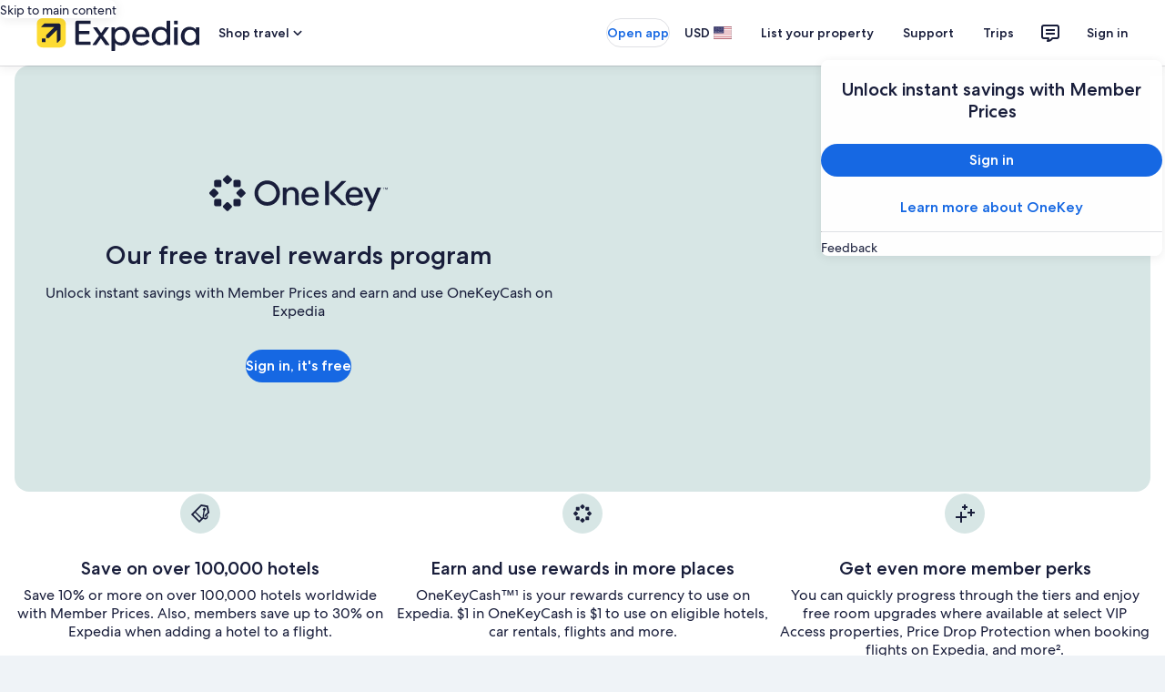

--- FILE ---
content_type: application/javascript
request_url: https://c.travel-assets.com/loyalty-pwa/l10nBundle/en_US.034838a815145bd0f7c3.js
body_size: 8821
content:
/*! For license information please see en_US.034838a815145bd0f7c3.js.LICENSE.txt */
!function(){var e={3291:function(e,r,t){var a,n;!function(){"use strict";a=function(){var e=function(e,r){return e.replace(/{[0-9a-zA-Z-_. ]+}/g,(function(e){return e=e.replace(/^{([^}]*)}$/,"$1"),"string"==typeof(t=r[e])?t:"number"==typeof t?""+t:JSON.stringify(t);var t}))},r=function(r,t,a){var n;return t=r+(t?": "+e(t,a):""),(n=new Error(t)).code=r,function(){var e=arguments[0];[].slice.call(arguments,1).forEach((function(r){var t;for(t in r)e[t]=r[t]}))}(n,a),n},t=function(e,t,a,n){if(!a)throw r(e,t,n)},a=function(e,r){t("E_MISSING_PARAMETER","Missing required parameter `{name}`.",void 0!==e,{name:r})},n=function(e,r,a,n){t("E_INVALID_PAR_TYPE","Invalid `{name}` parameter ({value}). {expected} expected.",a,{expected:n,name:r,value:e})},o=function(e,r){n(e,r,void 0===e||"string"==typeof e,"a string")};function u(e){if(!(this instanceof u))return new u(e);a(e,"locale"),o(e,"locale"),this._locale=e}return u.locale=function(e){return o(e,"locale"),arguments.length&&(this._locale=e),this._locale},u._createError=r,u._formatMessage=e,u._regexpEscape=function(e){return e.replace(/([.*+?^=!:${}()|\[\]\/\\])/g,"\\$1")},u._runtimeKey=function(e,r,t,a){var n,o;return a=a||function(e){return JSON.stringify(e,(function(e,r){return r&&r.runtimeKey?r.runtimeKey:r}))}(t),o=e+r+a,(n=[].reduce.call(o,(function(e,r){return 0|(e<<5)-e+r.charCodeAt(0)}),0))>0?"a"+n:"b"+Math.abs(n)},u._stringPad=function(e,r,t){var a;for("string"!=typeof e&&(e=String(e)),a=e.length;a<r;a+=1)e=t?e+"0":"0"+e;return e},u._validateParameterPresence=a,u._validateParameterTypeString=o,u._validateParameterType=n,u},void 0===(n=a.call(r,t,r,e))||(e.exports=n)}()},934:function(e,r,t){var a,n,o;!function(){"use strict";n=[t(3291),t(8499)],void 0===(o="function"==typeof(a=function(e){var r,t,a=e._createErrorUnsupportedFeature,n=e._looseMatching,o=e._regexpEscape,u=e._removeLiteralQuotes,i=e._runtimeKey,s=e._stringPad,m=e._validateParameterPresence,c=e._validateParameterType,l=e._validateParameterTypeString,d=function(e,r){c(e,r,void 0===e||e instanceof Date,"Date")},f=function(){function e(e,r,t){Object.defineProperty(e,r,{value:t})}function r(e,r){for(var t=0,a=e.getTime();t<r.length-1&&a>=r[t];)t++;return t}function t(e){var r=this.getTimezoneOffset(),t=e();this.original.setTime(new Date(this.getTime()));var a=this.getTimezoneOffset();return a-r&&this.original.setMinutes(this.original.getMinutes()+a-r),t}var a=function(r,a){if(e(this,"original",new Date(r.getTime())),e(this,"local",new Date(r.getTime())),e(this,"timeZoneData",a),e(this,"setWrap",t),!(a.untils&&a.offsets&&a.isdsts))throw new Error("Invalid IANA data");this.setTime(this.local.getTime()-60*this.getTimezoneOffset()*1e3)};return a.prototype.clone=function(){return new a(this.original,this.timeZoneData)},["getFullYear","getMonth","getDate","getDay","getHours","getMinutes","getSeconds","getMilliseconds"].forEach((function(e){var r="getUTC"+e.substr(3);a.prototype[e]=function(){return this.local[r]()}})),a.prototype.valueOf=a.prototype.getTime=function(){return this.local.getTime()+60*this.getTimezoneOffset()*1e3},a.prototype.getTimezoneOffset=function(){var e=r(this.original,this.timeZoneData.untils);return this.timeZoneData.offsets[e]},["setFullYear","setMonth","setDate","setHours","setMinutes","setSeconds","setMilliseconds"].forEach((function(e){var r="setUTC"+e.substr(3);a.prototype[e]=function(e){var t=this.local;return this.setWrap((function(){return t[r](e)}))}})),a.prototype.setTime=function(e){return this.local.setTime(e)},a.prototype.isDST=function(){var e=r(this.original,this.timeZoneData.untils);return Boolean(this.timeZoneData.isdsts[e])},a.prototype.inspect=function(){var e=r(this.original,this.timeZoneData.untils),t=this.timeZoneData.abbrs;return this.local.toISOString().replace(/Z$/,"")+" "+(t&&t[e]+" "||-1*this.getTimezoneOffset()+" ")+(this.isDST()?"(daylight savings)":"")},a.prototype.toDate=function(){return new Date(this.getTime())},["toISOString","toJSON","toUTCString"].forEach((function(e){a.prototype[e]=function(){return this.toDate()[e]()}})),a}(),p=function(e,r){return(e.getDay()-r+7)%7},y=function(e,r){switch(e=e instanceof f?e.clone():new Date(e.getTime()),r){case"year":e.setMonth(0);case"month":e.setDate(1);case"day":e.setHours(0);case"hour":e.setMinutes(0);case"minute":e.setSeconds(0);case"second":e.setMilliseconds(0)}return e},b=function(e){return Math.floor((r=y(e,"year"),(e.getTime()-r.getTime())/864e5));var r},g=(r={era:"G",year:"yY",quarter:"qQ",month:"ML",week:"wW",day:"dDF",weekday:"ecE",dayperiod:"a",hour:"hHkK",minute:"m",second:"sSA",zone:"zvVOxX"},t=function(e,r,t){return t.split("").forEach((function(t){e[t]=r})),e},t=t||function(e,r,t){return e[t]=r,e},Object.keys(r).reduce((function(e,a){return t(e,a,r[a])}),{})),M=/([a-z])\1*|'([^']|'')+'|''|./gi,h=function(e,r,t,a){var n,o=e.getTimezoneOffset();return n=Math.abs(o),a=a||{1:function(e){return s(e,1)},2:function(e){return s(e,2)}},r.split(";")[o>0?1:0].replace(":",t).replace(/HH?/,(function(e){return a[e.length](Math.floor(n/60))})).replace(/mm/,(function(){return a[2](Math.floor(n%60))})).replace(/ss/,(function(){return a[2](Math.floor(n%1*60))}))},v=["sun","mon","tue","wed","thu","fri","sat"],S=function(e,r,t){var a=[],n=t.timeSeparator;return t.timeZoneData&&(e=new f(e,t.timeZoneData())),t.pattern.replace(M,(function(o){var i,s,m,c=o.charAt(0),l=o.length;switch("j"===c&&(c=t.preferredTime),"Z"===c&&(l<4?(c="x",l=4):l<5?(c="O",l=4):(c="X",l=5)),"z"===c&&(e.isDST&&(m=e.isDST()?t.daylightTzName:t.standardTzName),m||(c="O",l<4&&(l=1))),c){case"G":m=t.eras[e.getFullYear()<0?0:1];break;case"y":m=e.getFullYear(),2===l&&(m=+(m=String(m)).substr(m.length-2));break;case"Y":(m=new Date(e.getTime())).setDate(m.getDate()+7-p(e,t.firstDay)-t.firstDay-t.minDays),m=m.getFullYear(),2===l&&(m=+(m=String(m)).substr(m.length-2));break;case"Q":case"q":m=Math.ceil((e.getMonth()+1)/3),l>2&&(m=t.quarters[c][l][m]);break;case"M":case"L":m=e.getMonth()+1,l>2&&(m=t.months[c][l][m]);break;case"w":m=p(y(e,"year"),t.firstDay),m=Math.ceil((b(e)+m)/7)-(7-m>=t.minDays?0:1);break;case"W":m=p(y(e,"month"),t.firstDay),m=Math.ceil((e.getDate()+m)/7)-(7-m>=t.minDays?0:1);break;case"d":m=e.getDate();break;case"D":m=b(e)+1;break;case"F":m=Math.floor(e.getDate()/7)+1;break;case"e":case"c":if(l<=2){m=p(e,t.firstDay)+1;break}case"E":m=v[e.getDay()],m=t.days[c][l][m];break;case"a":m=t.dayPeriods[e.getHours()<12?"am":"pm"];break;case"h":m=e.getHours()%12||12;break;case"H":m=e.getHours();break;case"K":m=e.getHours()%12;break;case"k":m=e.getHours()||24;break;case"m":m=e.getMinutes();break;case"s":m=e.getSeconds();break;case"S":m=Math.round(e.getMilliseconds()*Math.pow(10,l-3));break;case"A":m=Math.round(function(e){return e-y(e,"day")}(e)*Math.pow(10,l-3));break;case"z":break;case"v":if(t.genericTzName){m=t.genericTzName;break}case"V":if(t.timeZoneName){m=t.timeZoneName;break}"v"===o&&(l=1);case"O":0===e.getTimezoneOffset()?m=t.gmtZeroFormat:(l<4?(i=e.getTimezoneOffset(),i=t.hourFormat[i%60-i%1==0?0:1]):i=t.hourFormat,m=h(e,i,n,r),m=t.gmtFormat.replace(/\{0\}/,m));break;case"X":if(0===e.getTimezoneOffset()){m="Z";break}case"x":i=e.getTimezoneOffset(),1===l&&i%60-i%1!=0&&(l+=1),4!==l&&5!==l||i%1!=0||(l-=2),m=h(e,m=["+HH;-HH","+HHmm;-HHmm","+HH:mm;-HH:mm","+HHmmss;-HHmmss","+HH:mm:ss;-HH:mm:ss"][l-1],":");break;case":":m=n;break;case"'":m=u(o);break;default:m=o}"number"==typeof m&&(m=r[l](m)),"literal"===(s=g[c]||"literal")&&a.length&&"literal"===a[a.length-1].type?a[a.length-1].value+=m:a.push({type:s,value:m})})),a},F=function(e,r){var t=e.getDate();e.setDate(1),e.setMonth(r),function(e,r){var t=new Date(e.getFullYear(),e.getMonth()+1,0).getDate();e.setDate(r<1?1:r<t?r:t)}(e,t)},w=function(e,r,t){return e<r||e>t},T=function(e,r,t){var n,o,u,i,s,m,c,l,d,p,b=new Date,g=[];if(t.timeZoneData&&(b=new f(b,t.timeZoneData())),!r.length)return null;if(d=r.every((function(e){var r,d,f;if("literal"===e.type)return!0;switch(r=e.type.charAt(0),f=e.type.length,"j"===r&&(r=t.preferredTimeData),r){case"G":g.push(0),s=+e.value;break;case"y":if(d=e.value,2===f){if(w(d,0,99))return!1;(d+=100*Math.floor(b.getFullYear()/100))>b.getFullYear()+20&&(d-=100)}b.setFullYear(d),g.push(0);break;case"Y":throw a({feature:"year pattern `"+r+"`"});case"Q":case"q":break;case"M":case"L":if(d=f<=2?e.value:+e.value,w(d,1,12))return!1;i=d,g.push(1);break;case"w":case"W":break;case"d":o=e.value,g.push(2);break;case"D":u=e.value,g.push(2);break;case"F":case"e":case"c":case"E":break;case"a":n=e.value;break;case"h":if(d=e.value,w(d,1,12))return!1;m=c=!0,b.setHours(12===d?0:d),g.push(3);break;case"K":if(d=e.value,w(d,0,11))return!1;m=c=!0,b.setHours(d),g.push(3);break;case"k":if(d=e.value,w(d,1,24))return!1;m=!0,b.setHours(24===d?0:d),g.push(3);break;case"H":if(d=e.value,w(d,0,23))return!1;m=!0,b.setHours(d),g.push(3);break;case"m":if(d=e.value,w(d,0,59))return!1;b.setMinutes(d),g.push(4);break;case"s":if(d=e.value,w(d,0,59))return!1;b.setSeconds(d),g.push(5);break;case"A":b.setHours(0),b.setMinutes(0),b.setSeconds(0);case"S":d=Math.round(e.value*Math.pow(10,3-f)),b.setMilliseconds(d),g.push(6);break;case"z":case"Z":case"O":case"v":case"V":case"X":case"x":"number"==typeof e.value&&(l=e.value)}return!0})),!d)return null;if(m&&!(!n^c))return null;if(0===s&&b.setFullYear(-1*b.getFullYear()+1),void 0!==i&&F(b,i-1),void 0!==o){if(w(o,1,function(e){return new Date(e.getFullYear(),e.getMonth()+1,0).getDate()}(b)))return null;b.setDate(o)}else if(void 0!==u){if(w(u,1,(p=b.getFullYear(),1===new Date(p,1,29).getMonth()?366:365)))return null;b.setMonth(0),b.setDate(u)}return c&&"pm"===n&&b.setHours(b.getHours()+12),void 0!==l&&b.setMinutes(b.getMinutes()+l-b.getTimezoneOffset()),g=Math.max.apply(null,g),(b=y(b,["year","month","day","hour","minute","second","milliseconds"][g]))instanceof f&&(b=b.toDate()),b},D=function(e,r,t){var a,i,s=[],m=["abbreviated","wide","narrow"];return a=t.digitsRe,e=n(e),i=t.pattern.match(M).every((function(n){var i,c,l,d,f={};function p(r,t){var a,n,o=e.match(r);return t=t||function(e){return+e},!!o&&(n=o[1],o.length<6?(a=n?1:3,f.value=60*t(o[a])):o.length<10?(a=n?[1,3]:[5,7],f.value=60*t(o[a[0]])+t(o[a[1]])):(a=n?[1,3,5]:[7,9,11],f.value=60*t(o[a[0]])+t(o[a[1]])+t(o[a[2]])/60),n&&(f.value*=-1),!0)}function y(){if(1===c)return l=!0,d=a}function b(){if(1===c||2===c)return l=!0,d=new RegExp("^("+a.source+"){1,2}")}function g(){if(2===c)return l=!0,d=new RegExp("^("+a.source+"){2}")}function M(r){var a=t[r.join("/")];return a?(a.some((function(r){if(r[1].test(e))return f.value=r[0],d=r[1],!0})),null):null}switch(f.type=n,i=n.charAt(0),c=n.length,"Z"===i&&(c<4?(i="x",c=4):c<5?(i="O",c=4):(i="X",c=5)),"z"===i&&t.standardOrDaylightTzName&&(f.value=null,d=t.standardOrDaylightTzName),"v"===i&&(t.genericTzName?(f.value=null,d=t.genericTzName):(i="V",c=4)),"V"===i&&t.timeZoneName&&(f.value=2===c?t.timeZoneName:null,d=t.timeZoneNameRe),i){case"G":M(["gregorian/eras",c<=3?"eraAbbr":4===c?"eraNames":"eraNarrow"]);break;case"y":case"Y":l=!0,d=1===c?new RegExp("^("+a.source+")+"):2===c?new RegExp("^("+a.source+"){1,2}"):new RegExp("^("+a.source+"){"+c+",}");break;case"Q":case"q":y()||g()||M(["gregorian/quarters","Q"===i?"format":"stand-alone",m[c-3]]);break;case"M":case"L":b()||M(["gregorian/months","M"===i?"format":"stand-alone",m[c-3]]);break;case"D":c<=3&&(l=!0,d=new RegExp("^("+a.source+"){"+c+",3}"));break;case"W":case"F":y();break;case"e":case"c":if(c<=2){y()||g();break}case"E":6===c?M(["gregorian/days",["c"===i?"stand-alone":"format"],"short"])||M(["gregorian/days",["c"===i?"stand-alone":"format"],"abbreviated"]):M(["gregorian/days",["c"===i?"stand-alone":"format"],m[c<3?0:c-3]]);break;case"a":M(["gregorian/dayPeriods/format/wide"]);break;case"w":(function(){if(1===c)return l=!0,d=new RegExp("^("+a.source+"){1,2}")})()||g();break;case"d":case"h":case"H":case"K":case"k":case"j":case"m":case"s":b();break;case"S":l=!0,d=new RegExp("^("+a.source+"){"+c+"}");break;case"A":l=!0,d=new RegExp("^("+a.source+"){"+(c+5)+"}");break;case"v":case"V":case"z":if(d&&d.test(e))break;if("V"===i&&2===c)break;case"O":if(e===t["timeZoneNames/gmtZeroFormat"])f.value=0,d=t["timeZoneNames/gmtZeroFormatRe"];else if(!t["timeZoneNames/hourFormat"].some((function(e){if(p(e,r))return d=e,!0})))return null;break;case"X":if("Z"===e){f.value=0,d=/^Z/;break}case"x":if(!t.x.some((function(e){if(p(e))return d=e,!0})))return null;break;case"'":f.type="literal",d=new RegExp("^"+o(u(n)));break;default:f.type="literal",d=new RegExp("^"+o(n))}return!(!d||(e=e.replace(d,(function(e){return f.lexeme=e,l&&(f.value=r(e)),""})),!f.lexeme||l&&isNaN(f.value)||(s.push(f),0)))})),""!==e&&(i=!1),i?s:[]};function P(e){return void 0!==e.skeleton||void 0!==e.date||void 0!==e.time||void 0!==e.datetime||void 0!==e.raw}return e._dateFormat=S,e._dateFormatterFn=function(e){return function(r){return e(r).map((function(e){return e.value})).join("")}},e._dateParser=T,e._dateParserFn=function(e,r,t){return function(a){var n;return m(a,"value"),l(a,"value"),n=D(a,e,t),T(0,n,r)||null}},e._dateTokenizer=D,e._dateToPartsFormatterFn=function(e,r){return function(t){return m(t,"value"),d(t,"value"),S(t,e,r)}},e._validateParameterTypeDate=d,e.dateFormatter=e.prototype.dateFormatter=function(r){return P(r=r||{})||(r.skeleton="yMd"),e[i("dateFormatter",this._locale,[r])]},e.dateToPartsFormatter=e.prototype.dateToPartsFormatter=function(r){return P(r=r||{})||(r.skeleton="yMd"),e[i("dateToPartsFormatter",this._locale,[r])]},e.dateParser=e.prototype.dateParser=function(r){return P(r=r||{})||(r.skeleton="yMd"),e[i("dateParser",this._locale,[r])]},e.formatDate=e.prototype.formatDate=function(e,r){return m(e,"value"),d(e,"value"),this.dateFormatter(r)(e)},e.formatDateToParts=e.prototype.formatDateToParts=function(e,r){return m(e,"value"),d(e,"value"),this.dateToPartsFormatter(r)(e)},e.parseDate=e.prototype.parseDate=function(e,r){return m(e,"value"),l(e,"value"),this.dateParser(r)(e)},e})?a.apply(r,n):a)||(e.exports=o)}()},1231:function(e,r,t){var a,n,o;!function(){"use strict";n=[t(3291)],a=function(e){var r=e._runtimeKey,t=e._validateParameterType,a=function(e,r){var a;t(e,r,void 0===e||null!==(a=e)&&""+a=="[object Object]"||Array.isArray(e),"Array or Plain Object")};return e._messageFormatterFn=function(e){return function(r){return"number"!=typeof r&&"string"!=typeof r||(r=[].slice.call(arguments,0)),a(r,"variables"),e(r)}},e._messageFormat={number:function(e,r){if(isNaN(e))throw new Error("'"+e+"' isn't a number.");return e-(r||0)},plural:function(e,r,t,a,n){if({}.hasOwnProperty.call(a,e))return a[e]();r&&(e-=r);var o=t(e,n);return o in a?a[o]():a.other()},select:function(e,r){return{}.hasOwnProperty.call(r,e)?r[e]():r.other()}},e._validateParameterTypeMessageVariables=a,e.messageFormatter=e.prototype.messageFormatter=function(){return e[r("messageFormatter",this._locale,[].slice.call(arguments,0))]},e.formatMessage=e.prototype.formatMessage=function(e){return this.messageFormatter(e).apply({},[].slice.call(arguments,1))},e},void 0===(o=a.apply(r,n))||(e.exports=o)}()},8499:function(e,r,t){var a,n,o;!function(){"use strict";n=[t(3291)],void 0===(o="function"==typeof(a=function(e){var r=e._createError,t=(e._regexpEscape,e._runtimeKey),a=e._stringPad,n=e._validateParameterType,o=e._validateParameterPresence,u=e._validateParameterTypeString,i=function(e){return r("E_UNSUPPORTED","Unsupported {feature}.",{feature:e})},s=function(e,r){n(e,r,void 0===e||"number"==typeof e,"Number")},m=/^([^0]*)(0+)([^0]*)$/,c=function(e,r,t){var a;return a=Math.ceil(Math.log(Math.abs(e))/Math.log(10)),t(e,{exponent:a-=r})},l=function(e){return e[0]+e[e.length-1]!=="''"?e:"''"===e?"":e.replace(/''/g,"'").slice(1,-1)},d=function(e,r,t){var n,o,u,s,d,f,p,y,b,g,M,h,v,S,F,w,T,D,P,E,U,k,_;return r[1],f=r[2],d=r[3],u=r[4],p=r[5],s=r[6],F=r[7],M=r[8],w=r[9],S=r[15],o=r[16],y=r[17],D=r[18],b=r[19],n=r[20],isNaN(e)?y:(e<0?(h=r[12],g=r[13],T=r[14]):(h=r[11],g=r[0],T=r[10]),isFinite(e)?(-1!==h.indexOf("%")?e*=100:-1!==h.indexOf("‰")&&(e*=1e3),n&&(k=Math.abs(Math.floor(e)).toString().length-1,(k=Math.min(k,n.maxExponent))>=3&&(P=n[k]&&n[k].other),"0"===P?P=null:P&&(U=k-(P.split("0").length-1-1),e/=Math.pow(10,U))),e=isNaN(p*s)?function(e,r,t,n,o,u){return e=n?o(e,u||{exponent:-n}):o(e),e=String(e),n&&/e-/.test(e)&&(e=(+e).toFixed(n).replace(/0+$/,"").replace(/\.$/,"")),t&&((e=e.split("."))[1]=a(e[1]||"",t,!0),e=e.join(".")),r&&((e=e.split("."))[0]=a(e[0],r),e=e.join(".")),e}(e,f,d,u,S,F):function(e,r,t,n){var o,u;if(r>t&&(t=r),e=(+(e=+(o=c(e,r,n))==+(u=c(e,t,n))?o:u)).toString(10),/e/.test(e))throw i({feature:"integers out of (1e21, 1e-7)"});return r-e.replace(/^0+|\./g,"").length>0&&((e=e.split("."))[1]=a(e[1]||"",r-e[0].replace(/^0+/,"").length,!0),e=e.join(".")),e}(e,p,s,S),n&&P&&(_=t?t(+e):"other",g+=(E=(P=n[k][_]||P).match(m))[1],T=E[3]+T),e=e.replace(/^-/,""),M&&(e=function(e,r,t){var a,n=r,o="",u=!!t;for(a=(e=String(e).split("."))[0].length;a>n;)o=e[0].slice(a-n,a)+(o.length?",":"")+o,a-=n,u&&(n=t,u=!1);return e[0]=e[0].slice(0,a)+(o.length?",":"")+o,e.join(".")}(e,M,w)),v=g,v+=e,(v+=T).replace(/('([^']|'')+'|'')|./g,(function(e,r){return r?l(r):(e=e.replace(/[.,\-+E%\u2030]/,(function(e){return D[e]})),b&&(e=e.replace(/[0-9]/,(function(e){return b[+e]}))),e)}))):g+o+T)},f=/[\xAD\u0600-\u0605\u061C\u06DD\u070F\u180E\u200B-\u200F\u202A-\u202E\u2060-\u2064\u2066-\u206F\uFEFF\uFFF9-\uFFFB]|\uD804\uDCBD|\uD82F[\uDCA0-\uDCA3]|\uD834[\uDD73-\uDD7A]|\uDB40[\uDC01\uDC20-\uDC7F]/g,p=/[\-\u058A\u05BE\u1400\u1806\u2010-\u2015\u2E17\u2E1A\u2E3A\u2E3B\u2E40\u301C\u3030\u30A0\uFE31\uFE32\uFE58\uFE63\uFF0D\u2212]/g,y=/[ \xA0\u1680\u2000-\u200A\u202F\u205F\u3000]/g,b=function(e){return e.replace(f,"").replace(p,"-").replace(y," ")},g=function(e,r){var t,a,n,o,u,i,s,m,c;return t=[["nan"],["prefix","infinity","suffix"],["prefix","number","suffix"],["negativePrefix","infinity","negativeSuffix"],["negativePrefix","number","negativeSuffix"]],n=r[0],a=r[1]||{},c=r[2],!function(e,r){return r.some((function(r){var t=e;return r.every((function(e){return null!==t.match(c[e])&&(t=t.replace(c[e],function(e){return function(r){switch(r=r.split("").map((function(e){return n[e]||a[e]||e})).join(""),e){case"infinity":u=1/0;break;case"nan":u=NaN;break;case"number":r=r.replace(/,/g,""),u=+r;break;case"prefix":case"negativePrefix":i=r;break;case"suffix":m=r;break;case"negativeSuffix":m=r,o=!0;break;default:throw new Error("Internal error")}return""}}(e)),!0)}))&&!t.length}))}(e=b(e),t)||isNaN(u)?NaN:(-1!==(s=""+i+m).indexOf("%")?u/=100:-1!==s.indexOf("‰")&&(u/=1e3),o&&(u*=-1),u)},M=function(e){return isNaN(e)?NaN:Math[e<0?"ceil":"floor"](e)};return e._createErrorUnsupportedFeature=i,e._looseMatching=b,e._numberFormat=d,e._numberFormatterFn=function(e,r){return function(t){return o(t,"value"),s(t,"value"),d(t,e,r)}},e._numberParse=g,e._numberParserFn=function(e){return function(r){return o(r,"value"),u(r,"value"),g(r,e)}},e._numberRound=function(e){return e="truncate"===(e=e||"round")?M:Math[e],function(r,t){var a,n;if(r=+r,isNaN(r))return NaN;if("object"==typeof t&&t.exponent){if(n=1,0==(a=+t.exponent))return e(r);if("number"!=typeof a||a%1!=0)return NaN}else{if(1===(n=+t||1))return e(r);if(isNaN(n))return NaN;a=+(n=n.toExponential().split("e"))[1],n=+n[0]}return(r=r.toString().split("e"))[0]=+r[0]/n,r[1]=r[1]?+r[1]-a:-a,(r=(r=e(+(r[0]+"e"+r[1]))).toString().split("e"))[0]=+r[0]*n,r[1]=r[1]?+r[1]+a:a,+(r[0]+"e"+r[1])}},e._removeLiteralQuotes=l,e._validateParameterPresence=o,e._validateParameterTypeNumber=s,e._validateParameterTypeString=u,e.numberFormatter=e.prototype.numberFormatter=function(r){return r=r||{},function(r){return e[r].runtimeKey=r,e[r]}(t("numberFormatter",this._locale,[r]))},e.numberParser=e.prototype.numberParser=function(r){return r=r||{},e[t("numberParser",this._locale,[r])]},e.formatNumber=e.prototype.formatNumber=function(e,r){return o(e,"value"),s(e,"value"),this.numberFormatter(r)(e)},e.parseNumber=e.prototype.parseNumber=function(e,r){return o(e,"value"),u(e,"value"),this.numberParser(r)(e)},e})?a.apply(r,n):a)||(e.exports=o)}()},5056:function(e,r,t){var a,n,o;!function(){"use strict";n=[t(3291)],void 0===(o="function"==typeof(a=function(e){var r=e._runtimeKey,t=e._validateParameterPresence,a=e._validateParameterType,n=function(e,r){a(e,r,void 0===e||"number"==typeof e,"Number")};return e._pluralGeneratorFn=function(e){return function(r){return t(r,"value"),n(r,"value"),e(r)}},e._validateParameterTypeNumber=n,e.plural=e.prototype.plural=function(e,r){return t(e,"value"),n(e,"value"),this.pluralGenerator(r)(e)},e.pluralGenerator=e.prototype.pluralGenerator=function(t){return t=t||{},e[r("pluralGenerator",this._locale,[t])]},e})?a.apply(r,n):a)||(e.exports=o)}()},4470:function(e,r,t){var a=t(3291);t(8499),t(5056),t(1231),t(934),a._validateParameterTypeNumber,a._validateParameterPresence;var n=a._numberRound,o=(a._numberFormat,a._numberFormatterFn),u=(a._validateParameterTypeString,a._numberParse,a._numberParserFn),i=a._pluralGeneratorFn,s=(a._validateParameterTypeMessageVariables,a._messageFormat,a._messageFormatterFn),m=(a._validateParameterTypeDate,a._dateToPartsFormat,a._dateToPartsFormatterFn),c=(a._dateFormat,a._dateFormatterFn),l=(a._dateTokenizer,a._dateParse,a._dateParserFn);a.b229068673=o(["",,2,0,0,,,,,,"","00","-00","-","",n(),"∞","NaN",{".":".",",":",","%":"%","+":"+","-":"-",E:"E","‰":"‰"}]),a.b1081080001=o(["",,4,0,0,,,,,,"","0000","-0000","-","",n(),"∞","NaN",{".":".",",":",","%":"%","+":"+","-":"-",E:"E","‰":"‰"}]),a.a1100978677=o(["",,1,0,0,,,,,,"","0","-0","-","",n(),"∞","NaN",{".":".",",":",","%":"%","+":"+","-":"-",E:"E","‰":"‰"}]),a.a2136115068=u([{".":".",",":",","%":"%","+":"+","-":"-",E:"E","‰":"‰"},,{infinity:/^∞/,nan:/^NaN/,negativePrefix:/^-/,negativeSuffix:/^/,number:/^\d+/,prefix:/^/,suffix:/^/}]),a.b1316281997=i((function(e){var r=!String(e).split(".")[1];return 1==e&&r?"one":"other"})),a.a753157154=s((function(e){return"Sorry about that"}),a("en-US").pluralGenerator({})),a.a1508375245=s((function(e){return"Something went wrong on our end. Please try again now, or come back in a few minutes."}),a("en-US").pluralGenerator({})),a.b231878482=s((function(e){return"Retry"}),a("en-US").pluralGenerator({})),a.b262203903=s((function(e){return"We had an issue displaying this page."}),a("en-US").pluralGenerator({})),a.a1817596463=s((function(e){return"Try again"}),a("en-US").pluralGenerator({})),a.b8999263=s((function(e){return"Back"}),a("en-US").pluralGenerator({})),a.b1311615283=m({2:a("en-US").numberFormatter({raw:"00"}),4:a("en-US").numberFormatter({raw:"0000"})},{pattern:"yyyy-MM-dd",timeSeparator:":"}),a.a1868805645=m({2:a("en-US").numberFormatter({raw:"00"}),4:a("en-US").numberFormatter({raw:"0000"})},{pattern:"dd/MM/yyyy",timeSeparator:":"}),a.b544554592=m({1:a("en-US").numberFormatter({raw:"0"}),4:a("en-US").numberFormatter({raw:"0000"})},{pattern:"d/M/yyyy",timeSeparator:":"}),a.b1667008550=m({1:a("en-US").numberFormatter({raw:"0"}),4:a("en-US").numberFormatter({raw:"0000"})},{pattern:"yyyy/M/d",timeSeparator:":"}),a.a1922946669=m({2:a("en-US").numberFormatter({raw:"00"}),4:a("en-US").numberFormatter({raw:"0000"})},{pattern:"dd.MM.yyyy",timeSeparator:":"}),a.b2090851422=m({1:a("en-US").numberFormatter({raw:"0"}),4:a("en-US").numberFormatter({raw:"0000"})},{pattern:"d.M.yyyy",timeSeparator:":"}),a.b574298611=m({2:a("en-US").numberFormatter({raw:"00"}),4:a("en-US").numberFormatter({raw:"0000"})},{pattern:"yyyy/MM/dd",timeSeparator:":"}),a.a1977087693=m({2:a("en-US").numberFormatter({raw:"00"}),4:a("en-US").numberFormatter({raw:"0000"})},{pattern:"dd-MM-yyyy",timeSeparator:":"}),a.b1788385331=m({2:a("en-US").numberFormatter({raw:"00"}),4:a("en-US").numberFormatter({raw:"0000"})},{pattern:"MM/dd/yyyy",timeSeparator:":"}),a.b786125984=m({1:a("en-US").numberFormatter({raw:"0"}),4:a("en-US").numberFormatter({raw:"0000"})},{pattern:"M/d/yyyy",timeSeparator:":"}),a.a1204526701=m({2:a("en-US").numberFormatter({raw:"00"}),4:a("en-US").numberFormatter({raw:"0000"})},{pattern:"yyyy.MM.dd",timeSeparator:":"}),a.a1145834866=m({},{pattern:"EEEEE",timeSeparator:":",days:{E:{5:{sun:"S",mon:"M",tue:"T",wed:"W",thu:"T",fri:"F",sat:"S"}}}}),a.b1071447091=m({},{pattern:"EEEE",timeSeparator:":",days:{E:{4:{sun:"Sunday",mon:"Monday",tue:"Tuesday",wed:"Wednesday",thu:"Thursday",fri:"Friday",sat:"Saturday"}}}}),a.a1970274765=m({},{pattern:"MMMM",timeSeparator:":",months:{M:{4:{1:"January",2:"February",3:"March",4:"April",5:"May",6:"June",7:"July",8:"August",9:"September",10:"October",11:"November",12:"December"}}}}),a.a1114136115=m({1:a("en-US").numberFormatter({raw:"0"})},{pattern:"d",timeSeparator:":"}),a.a1062784512=m({1:a("en-US").numberFormatter({raw:"0"}),2:a("en-US").numberFormatter({raw:"00"})},{pattern:"M/d/yy",timeSeparator:":"}),a.a225306817=m({1:a("en-US").numberFormatter({raw:"0"})},{pattern:"MMM d",timeSeparator:":",months:{M:{3:{1:"Jan",2:"Feb",3:"Mar",4:"Apr",5:"May",6:"Jun",7:"Jul",8:"Aug",9:"Sep",10:"Oct",11:"Nov",12:"Dec"}}}}),a.b1624784408=m({1:a("en-US").numberFormatter({raw:"0"})},{pattern:"MMMM d",timeSeparator:":",months:{M:{4:{1:"January",2:"February",3:"March",4:"April",5:"May",6:"June",7:"July",8:"August",9:"September",10:"October",11:"November",12:"December"}}}}),a.b1066655283=m({1:a("en-US").numberFormatter({raw:"0"})},{pattern:"MMMM d, y",timeSeparator:":",months:{M:{4:{1:"January",2:"February",3:"March",4:"April",5:"May",6:"June",7:"July",8:"August",9:"September",10:"October",11:"November",12:"December"}}}}),a.a2043741107=m({1:a("en-US").numberFormatter({raw:"0"})},{pattern:"MMMM y",timeSeparator:":",months:{M:{4:{1:"January",2:"February",3:"March",4:"April",5:"May",6:"June",7:"July",8:"August",9:"September",10:"October",11:"November",12:"December"}}}}),a.a2044426300=m({1:a("en-US").numberFormatter({raw:"0"})},{pattern:"MMM d, y",timeSeparator:":",months:{M:{3:{1:"Jan",2:"Feb",3:"Mar",4:"Apr",5:"May",6:"Jun",7:"Jul",8:"Aug",9:"Sep",10:"Oct",11:"Nov",12:"Dec"}}}}),a.b1520715647=m({1:a("en-US").numberFormatter({raw:"0"})},{pattern:"EEEE, MMM d",timeSeparator:":",days:{E:{4:{sun:"Sunday",mon:"Monday",tue:"Tuesday",wed:"Wednesday",thu:"Thursday",fri:"Friday",sat:"Saturday"}}},months:{M:{3:{1:"Jan",2:"Feb",3:"Mar",4:"Apr",5:"May",6:"Jun",7:"Jul",8:"Aug",9:"Sep",10:"Oct",11:"Nov",12:"Dec"}}}}),a.b1632172576=m({1:a("en-US").numberFormatter({raw:"0"})},{pattern:"E, MMM d",timeSeparator:":",days:{E:{1:{sun:"Sun",mon:"Mon",tue:"Tue",wed:"Wed",thu:"Thu",fri:"Fri",sat:"Sat"}}},months:{M:{3:{1:"Jan",2:"Feb",3:"Mar",4:"Apr",5:"May",6:"Jun",7:"Jul",8:"Aug",9:"Sep",10:"Oct",11:"Nov",12:"Dec"}}}}),a.b932901532=c(a("en-US").dateToPartsFormatter({raw:"yyyy-MM-dd"})),a.b2047447900=c(a("en-US").dateToPartsFormatter({raw:"dd/MM/yyyy"})),a.a1270362615=c(a("en-US").dateToPartsFormatter({raw:"d/M/yyyy"})),a.a147908657=c(a("en-US").dateToPartsFormatter({raw:"yyyy/M/d"})),a.b1993306876=c(a("en-US").dateToPartsFormatter({raw:"dd.MM.yyyy"})),a.b275934215=c(a("en-US").dateToPartsFormatter({raw:"d.M.yyyy"})),a.b195584860=c(a("en-US").dateToPartsFormatter({raw:"yyyy/MM/dd"})),a.b1939165852=c(a("en-US").dateToPartsFormatter({raw:"dd-MM-yyyy"})),a.b1409671580=c(a("en-US").dateToPartsFormatter({raw:"MM/dd/yyyy"})),a.a1028791223=c(a("en-US").dateToPartsFormatter({raw:"M/d/yyyy"})),a.a1583240452=c(a("en-US").dateToPartsFormatter({raw:"yyyy.MM.dd"})),a.a994661499=c(a("en-US").dateToPartsFormatter({raw:"EEEEE"})),a.b1907607644=c(a("en-US").dateToPartsFormatter({raw:"EEEE"})),a.a1134114212=c(a("en-US").dateToPartsFormatter({raw:"MMMM"})),a.a1697419708=c(a("en-US").dateToPartsFormatter({raw:"d"})),a.a671377431=c(a("en-US").dateToPartsFormatter({raw:"M/d/yy"})),a.a653165386=c(a("en-US").dateToPartsFormatter({skeleton:"MMMd"})),a.b1246070657=c(a("en-US").dateToPartsFormatter({skeleton:"MMMMd"})),a.a2083536406=c(a("en-US").dateToPartsFormatter({skeleton:"yMMMMd"})),a.b1872512438=c(a("en-US").dateToPartsFormatter({skeleton:"yMMMM"})),a.b1871827245=c(a("en-US").dateToPartsFormatter({skeleton:"yMMMd"})),a.b2138446198=c(a("en-US").dateToPartsFormatter({skeleton:"MMMEEEEd"})),a.b1253458825=c(a("en-US").dateToPartsFormatter({skeleton:"MMMEd"})),a.a681160211=l(a("en-US").numberParser({raw:"0"}),{preferredTimeData:"h"},{pattern:"yyyy-MM-dd",digitsRe:/\d/}),a.b433386157=l(a("en-US").numberParser({raw:"0"}),{preferredTimeData:"h"},{pattern:"dd/MM/yyyy",digitsRe:/\d/}),a.a480981606=l(a("en-US").numberParser({raw:"0"}),{preferredTimeData:"h"},{pattern:"d/M/yyyy",digitsRe:/\d/}),a.b641472352=l(a("en-US").numberParser({raw:"0"}),{preferredTimeData:"h"},{pattern:"yyyy/M/d",digitsRe:/\d/}),a.b379245133=l(a("en-US").numberParser({raw:"0"}),{preferredTimeData:"h"},{pattern:"dd.MM.yyyy",digitsRe:/\d/}),a.b1065315224=l(a("en-US").numberParser({raw:"0"}),{preferredTimeData:"h"},{pattern:"d.M.yyyy",digitsRe:/\d/}),a.a1418476883=l(a("en-US").numberParser({raw:"0"}),{preferredTimeData:"h"},{pattern:"yyyy/MM/dd",digitsRe:/\d/}),a.b325104109=l(a("en-US").numberParser({raw:"0"}),{preferredTimeData:"h"},{pattern:"dd-MM-yyyy",digitsRe:/\d/}),a.a204390163=l(a("en-US").numberParser({raw:"0"}),{preferredTimeData:"h"},{pattern:"MM/dd/yyyy",digitsRe:/\d/}),a.a239410214=l(a("en-US").numberParser({raw:"0"}),{preferredTimeData:"h"},{pattern:"M/d/yyyy",digitsRe:/\d/}),a.b1097665101=l(a("en-US").numberParser({raw:"0"}),{preferredTimeData:"h"},{pattern:"yyyy.MM.dd",digitsRe:/\d/}),a.b1494171028=l(a("en-US").numberParser({raw:"0"}),{preferredTimeData:"h"},{pattern:"EEEEE",digitsRe:/\d/,"gregorian/days/format/narrow":[["sun",/^S/],["mon",/^M/],["tue",/^T/],["wed",/^W/],["thu",/^T/],["fri",/^F/],["sat",/^S/]]}),a.a1475790739=l(a("en-US").numberParser({raw:"0"}),{preferredTimeData:"h"},{pattern:"EEEE",digitsRe:/\d/,"gregorian/days/format/wide":[["wed",/^Wednesday/],["thu",/^Thursday/],["sat",/^Saturday/],["tue",/^Tuesday/],["sun",/^Sunday/],["mon",/^Monday/],["fri",/^Friday/]]}),a.a222545299=l(a("en-US").numberParser({raw:"0"}),{preferredTimeData:"h"},{pattern:"MMMM",digitsRe:/\d/,"gregorian/months/format/wide":[["9",/^September/],["2",/^February/],["11",/^November/],["12",/^December/],["1",/^January/],["10",/^October/],["8",/^August/],["3",/^March/],["4",/^April/],["6",/^June/],["7",/^July/],["5",/^May/]]}),a.a139632685=l(a("en-US").numberParser({raw:"0"}),{preferredTimeData:"h"},{pattern:"d",digitsRe:/\d/}),a.a826980422=l(a("en-US").numberParser({raw:"0"}),{preferredTimeData:"h"},{pattern:"M/d/yy",digitsRe:/\d/}),a.a1952157883=l(a("en-US").numberParser({raw:"0"}),{preferredTimeData:"h"},{pattern:"MMM d",digitsRe:/\d/,"gregorian/months/format/abbreviated":[["1",/^Jan/],["2",/^Feb/],["3",/^Mar/],["4",/^Apr/],["5",/^May/],["6",/^Jun/],["7",/^Jul/],["8",/^Aug/],["9",/^Sep/],["10",/^Oct/],["11",/^Nov/],["12",/^Dec/]]}),a.a367991086=l(a("en-US").numberParser({raw:"0"}),{preferredTimeData:"h"},{pattern:"MMMM d",digitsRe:/\d/,"gregorian/months/format/wide":[["9",/^September/],["2",/^February/],["11",/^November/],["12",/^December/],["1",/^January/],["10",/^October/],["8",/^August/],["3",/^March/],["4",/^April/],["6",/^June/],["7",/^July/],["5",/^May/]]}),a.a579842887=l(a("en-US").numberParser({raw:"0"}),{preferredTimeData:"h"},{pattern:"MMMM d, y",digitsRe:/\d/,"gregorian/months/format/wide":[["9",/^September/],["2",/^February/],["11",/^November/],["12",/^December/],["1",/^January/],["10",/^October/],["8",/^August/],["3",/^March/],["4",/^April/],["6",/^June/],["7",/^July/],["5",/^May/]]}),a.b258450695=l(a("en-US").numberParser({raw:"0"}),{preferredTimeData:"h"},{pattern:"MMMM y",digitsRe:/\d/,"gregorian/months/format/wide":[["9",/^September/],["2",/^February/],["11",/^November/],["12",/^December/],["1",/^January/],["10",/^October/],["8",/^August/],["3",/^March/],["4",/^April/],["6",/^June/],["7",/^July/],["5",/^May/]]}),a.b257765502=l(a("en-US").numberParser({raw:"0"}),{preferredTimeData:"h"},{pattern:"MMM d, y",digitsRe:/\d/,"gregorian/months/format/abbreviated":[["1",/^Jan/],["2",/^Feb/],["3",/^Mar/],["4",/^Apr/],["5",/^May/],["6",/^Jun/],["7",/^Jul/],["8",/^Aug/],["9",/^Sep/],["10",/^Oct/],["11",/^Nov/],["12",/^Dec/]]}),a.a216060795=l(a("en-US").numberParser({raw:"0"}),{preferredTimeData:"h"},{pattern:"EEEE, MMM d",digitsRe:/\d/,"gregorian/days/format/wide":[["wed",/^Wednesday/],["thu",/^Thursday/],["sat",/^Saturday/],["tue",/^Tuesday/],["sun",/^Sunday/],["mon",/^Monday/],["fri",/^Friday/]],"gregorian/months/format/abbreviated":[["1",/^Jan/],["2",/^Feb/],["3",/^Mar/],["4",/^Apr/],["5",/^May/],["6",/^Jun/],["7",/^Jul/],["8",/^Aug/],["9",/^Sep/],["10",/^Oct/],["11",/^Nov/],["12",/^Dec/]]}),a.a360602918=l(a("en-US").numberParser({raw:"0"}),{preferredTimeData:"h"},{pattern:"E, MMM d",digitsRe:/\d/,"gregorian/days/format/abbreviated":[["sun",/^Sun/],["mon",/^Mon/],["tue",/^Tue/],["wed",/^Wed/],["thu",/^Thu/],["fri",/^Fri/],["sat",/^Sat/]],"gregorian/months/format/abbreviated":[["1",/^Jan/],["2",/^Feb/],["3",/^Mar/],["4",/^Apr/],["5",/^May/],["6",/^Jun/],["7",/^Jul/],["8",/^Aug/],["9",/^Sep/],["10",/^Oct/],["11",/^Nov/],["12",/^Dec/]]}),e.exports=a},3993:function(e,r,t){e.exports=t}},r={},t=function t(a){var n=r[a];if(void 0!==n)return n.exports;var o=r[a]={exports:{}};return e[a].call(o.exports,o,o.exports,t),o.exports}(3993);window.Bernie_l10nBundle_en_US=t}();
//# sourceMappingURL=en_US.034838a815145bd0f7c3.js.map

--- FILE ---
content_type: application/javascript
request_url: https://c.travel-assets.com/loyalty-pwa/egds.15462937611bf02448ac.js
body_size: 63135
content:
/*@license For license information please refer to egds.licenses.txt*/
(self.__LOADABLE_LOADED_CHUNKS__=self.__LOADABLE_LOADED_CHUNKS__||[]).push([[6576],{88460:function(e,t,n){n.d(t,{V:function(){return u}});var r=n(74848),o=(n(88368),n(69095),n(86321)),i=n.n(o),a=n(92461),l=n(71952),c=n(18042),s=l.x.bind(i()),u=function(e){var t,n=e.text,o=e.size,i=e.theme,l=e.children,u=e.a11yText,d=e.className,f="uitk-badge-base",p="".concat("uitk-badge","-loyalty"),h=s(f,"".concat(f,"-").concat((0,c.S)(o,a.IA)?o:a.IA.LARGE),((t={})["".concat(f,"-has-text")]=n,t),"".concat(p,"-").concat((0,c.S)(i,a.zJ)?i:a.zJ.LOW),d);return(0,r.jsxs)("span",{className:h,children:[l,n&&(0,r.jsx)("span",{className:s("".concat(f,"-text")),"aria-hidden":!!u,children:n}),u&&(0,r.jsx)("span",{className:s("is-visually-hidden"),children:u})]})};u.displayName="EGDSBadgeLoyalty"},10421:function(e,t,n){n.d(t,{v:function(){return d}});var r=n(74848),o=n(96540),i=(n(88368),n(69095),n(86321)),a=n.n(i),l=n(92461),c=n(71952),s=n(18042),u=c.x.bind(a()),d=function(e){var t,n,i=e.text,a=e.theme,c=e.a11yText,d=e.className,f=e.children,p="uitk-badge-base",h="".concat("uitk-badge","-program"),y=o.Children.toArray(f).some(function(e){return"string"==typeof e}),v=u(p,"".concat(p,"-large"),((t={})["".concat(p,"-has-text")]=i,t),((n={})["".concat(p,"-icon-only")]=!i&&f&&!y,n),"".concat(h,"-").concat((0,s.S)(a,l.$s)&&a),d);return(0,r.jsxs)("span",{className:v,children:[f,i&&(0,r.jsx)("span",{className:u("".concat(p,"-text")),"aria-hidden":!!c,children:i}),c&&(0,r.jsx)("span",{className:u("is-visually-hidden"),children:c})]})};d.displayName="EGDSBadgeProgram"},69045:function(e,t,n){n.d(t,{G:function(){return d}});var r=n(74848),o=n(96540),i=(n(88368),n(69095),n(86321)),a=n.n(i),l=n(92461),c=n(71952),s=n(18042),u=c.x.bind(a()),d=function(e){var t,n,i=e.text,a=e.size,c=e.theme,d=e.a11yText,f=e.className,p=e.children,h="uitk-badge-base",y="uitk-badge",v=o.Children.toArray(p).some(function(e){return"string"==typeof e}),m=u(y,"".concat(h,"-").concat((0,s.S)(a,l.IA)?a:l.IA.LARGE),((t={})["".concat(h,"-has-text")]=i,t),((n={})["".concat(h,"-icon-only")]=!i&&p&&!v,n),"".concat(y,"-").concat((0,s.S)(c,l.mc)?c:l.mc.STANDARD),f);return(0,r.jsxs)("span",{className:m,children:[p,i&&(0,r.jsx)("span",{className:u("".concat(h,"-text")),"aria-hidden":!!d,children:i}),d&&(0,r.jsx)("span",{className:u("is-visually-hidden"),children:d})]})};d.displayName="EGDSBadgeStandard"},60151:function(e,t,n){n.d(t,{_:function(){return o},p:function(){return h}});var r,o,i=n(74848),a=n(96540),l=(n(88368),n(69095),n(86321)),c=n.n(l),s=n(92461),u=n(71952),d=n(18042),f=(r=function(e,t){return r=Object.setPrototypeOf||{__proto__:[]}instanceof Array&&function(e,t){e.__proto__=t}||function(e,t){for(var n in t)Object.prototype.hasOwnProperty.call(t,n)&&(e[n]=t[n])},r(e,t)},function(e,t){if("function"!=typeof t&&null!==t)throw new TypeError("Class extends value "+String(t)+" is not a constructor or null");function n(){this.constructor=e}r(e,t),e.prototype=null===t?Object.create(t):(n.prototype=t.prototype,new n)}),p=u.x.bind(c());!function(e){e.DEAL_BUNDLED="deal-bundled",e.DEAL_GENERIC="deal-generic",e.DEAL_MEMBER="deal-member",e.NOTIFICATION_1="notification-1",e.NOTIFICATION_2="notification-2",e.VIP="vip",e.LOYALTY_EXTRA_HIGH_TIER="loyalty-extra-high-tier",e.LOYALTY_HIGH_TIER="loyalty-high-tier",e.LOYALTY_MIDDLE_TIER="loyalty-middle-tier",e.LOYALTY_LOW_TIER="loyalty-low-tier",e.SPONSORED="sponsored",e.PROMOTED="promoted",e.VIEWED="viewed",e.SAVED="saved",e.FAMILY_FRIENDLY="family-friendly",e.SUPPLIER_PROMO="supplier-promo"}(o||(o={}));var h=function(e){function t(){return null!==e&&e.apply(this,arguments)||this}return f(t,e),t.prototype.render=function(){var e,n,r,a=this.props,l=a.a11yText,c=a.className,u=a.children,f=a.text,h=a.size,y=a.theme,v=p("uitk-badge",((e={})["".concat(t.baseClassName,"-").concat(h)]=(0,d.S)(h,s.IA),e),((n={})["".concat(t.baseClassName,"-").concat(y)]=(0,d.S)(y,o),n),((r={})["".concat(t.baseClassName,"-has-text")]=f,r),c);return(0,i.jsxs)("span",{className:v,children:[u,f&&(0,i.jsx)("span",{className:p("".concat(t.baseClassName,"-text")),"aria-hidden":!!l,children:f}),l&&(0,i.jsx)("span",{className:"is-visually-hidden",children:l})]})},t.displayName="EGDSBadge",t.defaultProps={size:s.IA.LARGE,theme:o.DEAL_GENERIC},t.baseClassName="uitk-badge",t}(a.Component)},81577:function(e,t,n){n.d(t,{v:function(){return l}});var r=n(74848),o=(n(88368),n(69095),n(86321)),i=n.n(o),a=n(71952).x.bind(i()),l=function(e){var t=e.className,n=e.visible,o="uitk-badge-dot-notification",i=a(o,n&&"".concat(o,"-is-visible"),t);return(0,r.jsx)("div",{className:i})};l.defaultProps={visible:!0},l.displayName="EGDSDotNotificationBadge"},9818:function(e,t,n){n.d(t,{z:function(){return l}});var r=n(74848),o=(n(88368),n(69095),n(86321)),i=n.n(o),a=n(71952).x.bind(i()),l=function(e){var t=e.className,n=e.visible,o="uitk-badge-floating-dot-notification",i=a(o,n&&"".concat(o,"-is-visible"),t);return(0,r.jsx)("div",{className:i})};l.defaultProps={visible:!0},l.displayName="EGDSFloatingDotNotificationBadge"},22642:function(e,t,n){n.d(t,{l:function(){return f}});var r,o=n(74848),i=n(96540),a=(n(88368),n(69095),n(60151)),l=n(92461),c=n(71952),s=(r=function(e,t){return r=Object.setPrototypeOf||{__proto__:[]}instanceof Array&&function(e,t){e.__proto__=t}||function(e,t){for(var n in t)Object.prototype.hasOwnProperty.call(t,n)&&(e[n]=t[n])},r(e,t)},function(e,t){if("function"!=typeof t&&null!==t)throw new TypeError("Class extends value "+String(t)+" is not a constructor or null");function n(){this.constructor=e}r(e,t),e.prototype=null===t?Object.create(t):(n.prototype=t.prototype,new n)}),u=function(){return u=Object.assign||function(e){for(var t,n=1,r=arguments.length;n<r;n++)for(var o in t=arguments[n])Object.prototype.hasOwnProperty.call(t,o)&&(e[o]=t[o]);return e},u.apply(this,arguments)},d=function(e,t){var n={};for(var r in e)Object.prototype.hasOwnProperty.call(e,r)&&t.indexOf(r)<0&&(n[r]=e[r]);if(null!=e&&"function"==typeof Object.getOwnPropertySymbols){var o=0;for(r=Object.getOwnPropertySymbols(e);o<r.length;o++)t.indexOf(r[o])<0&&Object.prototype.propertyIsEnumerable.call(e,r[o])&&(n[r[o]]=e[r[o]])}return n},f=function(e){function t(){return null!==e&&e.apply(this,arguments)||this}return s(t,e),t.prototype.render=function(){var e=this.props,t=e.className,n=e.theme,r=d(e,["className","theme"]),i=(0,c.x)(t);return(0,o.jsx)(a.p,u(u({},r),{size:l.IA.LARGE,theme:n,className:i}))},t.displayName="EGDSMemberBadge",t}(i.PureComponent)},92461:function(e,t,n){n.d(t,{$s:function(){return a},IA:function(){return r},mc:function(){return o},zJ:function(){return i}});var r={SMALL:"small",LARGE:"large"},o={FEATURED:"featured",FEATURED_EMPHASIS:"featured-emphasis",INFO:"info",INFO_EMPHASIS:"info-emphasis",POSITIVE:"positive",POSITIVE_EMPHASIS:"positive-emphasis",WARNING:"warning",CRITICAL_EMPHASIS:"critical-emphasis",EMPHASIS:"emphasis",NEUTRAL_EMPHASIS:"neutral-emphasis",STANDARD:"standard",NEUTRAL_STANDARD:"neutral-standard",BRAND:"brand",FEATURED_STANDARD:"featured-standard",INFO_STANDARD:"info-standard",POSITIVE_STANDARD:"positive-standard",CRITICAL_STANDARD:"critical-standard"},i={LOW:"lowtier",MID:"midtier",HIGH:"hightier",EXTRAHIGH:"extrahightier",GLOBAL_STANDARD:"global-standardtier",GLOBAL_LOW:"global-lowtier",GLOBAL_MIDDLE:"global-middletier",GLOBAL_HIGH:"global-hightier",GLOBAL_EXTRAHIGH:"global-extrahightier",VIP:"vip"},a={DEAL:"deal",MEMBER:"member",TRIP_SAVINGS:"trip",SUPPLIER_PROMO:"supplierpromo",VIRTUAL_MARKET_COACH:"vmc"}},6205:function(e,t,n){n.d(t,{O:function(){return d}});var r=n(74848),o=n(96540),i=(n(88368),n(69095),n(25956)),a=n.n(i),l=n(71952),c=n(38843),s=function(e,t){var n="function"==typeof Symbol&&e[Symbol.iterator];if(!n)return e;var r,o,i=n.call(e),a=[];try{for(;(void 0===t||t-- >0)&&!(r=i.next()).done;)a.push(r.value)}catch(l){o={error:l}}finally{try{r&&!r.done&&(n=i.return)&&n.call(i)}finally{if(o)throw o.error}}return a},u=l.x.bind(a()),d=function(e){var t,n,i,a,l,d=e.children,f=e.fullWidth,p=e.theme,h=e.domRef,y="uitk-banner",v=new Map([["contentHasFullWidth","full-width-content"],["bannerHasFullWidth","full-width"]]),m="object"==typeof f,b=u(y,((t={})[m?(n=f,Object.entries(n).filter(function(e){var t=s(e,2);return t[0],t[1]}).map(function(e){var t=s(e,1)[0];return"".concat(y,"-").concat(v.get(t))}).join(" ")):"".concat(y,"-full-width")]=f,t["".concat(y,"-").concat(p)]=p,t)),g=u("".concat(y,"-full-width-content-wrapper"));return d?(0,r.jsx)("div",{className:b,ref:h,children:(0,r.jsx)(c.O1,{config:{context:null,data:{contextClassNames:{EGDSHeading:"".concat(u("uitk-banner-header")),EGDSText:"".concat(u("uitk-banner-description")),EGDSIcon:"".concat(u("uitk-banner-icon")),EGDSLink:"".concat(u("uitk-banner-link"))}}},children:(i=d,a=m&&f.bannerHasFullWidth||f,l=o.Children.count(i),a&&l>1?(0,r.jsx)("div",{className:g,children:i}):(0,r.jsx)(r.Fragment,{children:i}))})}):null};d.displayName="EGDSBanner",d.defaultProps={theme:"critical"}},6057:function(e,t,n){n.d(t,{V:function(){return o},u:function(){return v}});var r,o,i=n(74848),a=n(96540),l=(n(88368),n(69095),n(5694)),c=n.n(l),s=n(50931),u=n(71952),d=n(18042),f=(r=function(e,t){return r=Object.setPrototypeOf||{__proto__:[]}instanceof Array&&function(e,t){e.__proto__=t}||function(e,t){for(var n in t)Object.prototype.hasOwnProperty.call(t,n)&&(e[n]=t[n])},r(e,t)},function(e,t){if("function"!=typeof t&&null!==t)throw new TypeError("Class extends value "+String(t)+" is not a constructor or null");function n(){this.constructor=e}r(e,t),e.prototype=null===t?Object.create(t):(n.prototype=t.prototype,new n)}),p=function(){return p=Object.assign||function(e){for(var t,n=1,r=arguments.length;n<r;n++)for(var o in t=arguments[n])Object.prototype.hasOwnProperty.call(t,o)&&(e[o]=t[o]);return e},p.apply(this,arguments)},h=function(e,t){var n={};for(var r in e)Object.prototype.hasOwnProperty.call(e,r)&&t.indexOf(r)<0&&(n[r]=e[r]);if(null!=e&&"function"==typeof Object.getOwnPropertySymbols){var o=0;for(r=Object.getOwnPropertySymbols(e);o<r.length;o++)t.indexOf(r[o])<0&&Object.prototype.propertyIsEnumerable.call(e,r[o])&&(n[r[o]]=e[r[o]])}return n},y=u.x.bind(c());!function(e){e.SMALL="small",e.MEDIUM="medium",e.LARGE="large"}(o||(o={}));var v=function(e){function t(){return null!==e&&e.apply(this,arguments)||this}return f(t,e),t.prototype.render=function(){var e,n,r=this.props.href,l=this.props,c=l.analytics,u=l.children,f=l.className,v=l.domRef,m=l.isFullWidth,b=l.size,g=l.tag,x=l.disableMotion,O=h(l,["analytics","children","className","domRef","isFullWidth","size","tag","disableMotion"]),w=g||(r?"a":"button"),j=[],k=p({},O);"button"!==w||k.type||(k.type="button"),"button"!==w&&O.disabled&&(k["data-disabled"]="true",k["aria-disabled"]="true",k.tabIndex=-1,k.onClick=function(e){e.preventDefault(),e.stopPropagation()}),k.onTouchStart||(k.onTouchStart=function(){});var N,S,E,C,_,P=a.Children.toArray(u).length,I=O["aria-label"];a.Children.forEach(u,function(e,t){var n,r,o,i,l,c,s,u,d,f,p,h,v,m,b,g,x=null===(n=null==e?void 0:e.props)||void 0===n?void 0:n.className;if(_="true"===(null===(r=null==e?void 0:e.props)||void 0===r?void 0:r["data-a11ytext"]),(null===(i=null===(o=null==e?void 0:e.type)||void 0===o?void 0:o.displayName)||void 0===i?void 0:i.match(/(EGDS|Uitk)NotificationBadge/))||(null===(c=null===(l=null==e?void 0:e.type)||void 0===l?void 0:l.displayName)||void 0===c?void 0:c.match(/(EGDS|Uitk)BadgeNotification/))){var O="";(null===(s=null==e?void 0:e.props)||void 0===s?void 0:s.children)&&"string"==typeof(null===(u=null==e?void 0:e.props)||void 0===u?void 0:u.children)&&(O=[null===(d=null==e?void 0:e.props)||void 0===d?void 0:d.a11yText,null===(f=null==e?void 0:e.props)||void 0===f?void 0:f.children,null===(p=null==e?void 0:e.props)||void 0===p?void 0:p.count].filter(function(e){return!!e}).join()),!I&&O.length&&(I=[C,O].filter(function(e){return!!e}).join()),N=a.cloneElement(e,{className:"uitk-button-notification-badge"})}else(null===(v=null===(h=null==e?void 0:e.type)||void 0===h?void 0:h.displayName)||void 0===v?void 0:v.match(/(EGDS|Uitk)Icon/))||(null===(b=null===(m=null==e?void 0:e.type)||void 0===m?void 0:m.displayName)||void 0===b?void 0:b.match(/Lodging(EGDS|Uitk)Icon/))?(E=E||0!==t?E:a.cloneElement(e,{className:y(x,"uitk-icon-leading")}),S=S||0===t||t+1!==P?S:a.cloneElement(e,{className:y(x,"uitk-icon-trailing")})):"string"==typeof e||"string"==typeof(null===(g=null==e?void 0:e.props)||void 0===g?void 0:g.children)&&!_?C=C||e:j.push(e)}),!k.onClickCapture&&c&&(k.onClickCapture=s.Z.bind(this,c));var R=E||S,L=R&&1===P||R&&_&&2===P,T="tertiary"===O["data-button-type"],A=!x&&!O.disabled&&(!T||L);A&&(k["data-motion-enabled"]="true");var M=y(t.baseClassName,((e={})["".concat(t.baseClassName,"-").concat(b)]=(0,d.S)(b,o),e),((n={})["".concat(t.baseClassName,"-fullWidth")]=m,n["".concat(t.baseClassName,"-has-text")]=C,n["".concat(t.baseClassName,"-only-icon")]=L,n["".concat(t.baseClassName,"-as-link")]=r,n["".concat(t.baseClassName,"-motion-enabled")]=A,n),f);return(null==I?void 0:I.length)&&I!==C||(I=void 0),(0,i.jsxs)(w,p(p({},k),{className:M,ref:v,"aria-label":I,children:[N&&!(S||E)&&N,E,C,j,S]}))},t.displayName="EGDSButton",t.defaultProps={isFullWidth:!1,size:o.MEDIUM,disableMotion:!0},t.baseClassName="uitk-button",t}(a.Component)},34311:function(e,t,n){n.d(t,{f:function(){return u}});var r,o=n(74848),i=n(96540),a=(n(88368),n(69095),n(6057)),l=n(71952),c=(r=function(e,t){return r=Object.setPrototypeOf||{__proto__:[]}instanceof Array&&function(e,t){e.__proto__=t}||function(e,t){for(var n in t)Object.prototype.hasOwnProperty.call(t,n)&&(e[n]=t[n])},r(e,t)},function(e,t){if("function"!=typeof t&&null!==t)throw new TypeError("Class extends value "+String(t)+" is not a constructor or null");function n(){this.constructor=e}r(e,t),e.prototype=null===t?Object.create(t):(n.prototype=t.prototype,new n)}),s=function(){return s=Object.assign||function(e){for(var t,n=1,r=arguments.length;n<r;n++)for(var o in t=arguments[n])Object.prototype.hasOwnProperty.call(t,o)&&(e[o]=t[o]);return e},s.apply(this,arguments)},u=function(e){function t(){return null!==e&&e.apply(this,arguments)||this}return c(t,e),t.prototype.render=function(){var e=this.props,t=(0,l.x)("".concat(a.u.baseClassName,"-external"),e.className);return(0,o.jsx)(a.u,s(s({},e),{className:t,disableMotion:!0}))},t.displayName="EGDSExternalButton",t}(i.Component)},8997:function(e,t,n){n.d(t,{t:function(){return d}});var r,o=n(74848),i=n(96540),a=(n(88368),n(69095),n(6057)),l=n(96912),c=n(71952),s=(r=function(e,t){return r=Object.setPrototypeOf||{__proto__:[]}instanceof Array&&function(e,t){e.__proto__=t}||function(e,t){for(var n in t)Object.prototype.hasOwnProperty.call(t,n)&&(e[n]=t[n])},r(e,t)},function(e,t){if("function"!=typeof t&&null!==t)throw new TypeError("Class extends value "+String(t)+" is not a constructor or null");function n(){this.constructor=e}r(e,t),e.prototype=null===t?Object.create(t):(n.prototype=t.prototype,new n)}),u=function(){return u=Object.assign||function(e){for(var t,n=1,r=arguments.length;n<r;n++)for(var o in t=arguments[n])Object.prototype.hasOwnProperty.call(t,o)&&(e[o]=t[o]);return e},u.apply(this,arguments)},d=function(e){function t(){return null!==e&&e.apply(this,arguments)||this}return s(t,e),t.prototype.render=function(){var e=this.props,t=(0,c.x)("".concat(a.u.baseClassName,"-floating-full-width"),e.className);return(0,o.jsx)(l.y,u(u({size:a.V.LARGE,isFullWidth:!0},e),{className:t}))},t.displayName="EGDSFloatingFullWidthButton",t}(i.Component)},99310:function(e,t,n){n.d(t,{M:function(){return d}});var r,o=n(74848),i=n(96540),a=(n(88368),n(69095),n(6057)),l=n(71952),c=(r=function(e,t){return r=Object.setPrototypeOf||{__proto__:[]}instanceof Array&&function(e,t){e.__proto__=t}||function(e,t){for(var n in t)Object.prototype.hasOwnProperty.call(t,n)&&(e[n]=t[n])},r(e,t)},function(e,t){if("function"!=typeof t&&null!==t)throw new TypeError("Class extends value "+String(t)+" is not a constructor or null");function n(){this.constructor=e}r(e,t),e.prototype=null===t?Object.create(t):(n.prototype=t.prototype,new n)}),s=function(){return s=Object.assign||function(e){for(var t,n=1,r=arguments.length;n<r;n++)for(var o in t=arguments[n])Object.prototype.hasOwnProperty.call(t,o)&&(e[o]=t[o]);return e},s.apply(this,arguments)},u=function(e,t){var n={};for(var r in e)Object.prototype.hasOwnProperty.call(e,r)&&t.indexOf(r)<0&&(n[r]=e[r]);if(null!=e&&"function"==typeof Object.getOwnPropertySymbols){var o=0;for(r=Object.getOwnPropertySymbols(e);o<r.length;o++)t.indexOf(r[o])<0&&Object.prototype.propertyIsEnumerable.call(e,r[o])&&(n[r[o]]=e[r[o]])}return n},d=function(e){function t(){return null!==e&&e.apply(this,arguments)||this}return c(t,e),t.prototype.render=function(){var e=this.props,t=e.className,n=u(e,["className"]),r=(0,l.x)("".concat(a.u.baseClassName,"-overlay"),t);return(0,o.jsx)(a.u,s(s({},n),{className:r}))},t.displayName="EGDSOverlayButton",t}(i.Component)},91090:function(e,t,n){n.d(t,{H:function(){return o},k:function(){return p}});var r,o,i=n(74848),a=n(96540),l=n(25859),c=(n(88368),n(69095),n(6057)),s=n(71952),u=(r=function(e,t){return r=Object.setPrototypeOf||{__proto__:[]}instanceof Array&&function(e,t){e.__proto__=t}||function(e,t){for(var n in t)Object.prototype.hasOwnProperty.call(t,n)&&(e[n]=t[n])},r(e,t)},function(e,t){if("function"!=typeof t&&null!==t)throw new TypeError("Class extends value "+String(t)+" is not a constructor or null");function n(){this.constructor=e}r(e,t),e.prototype=null===t?Object.create(t):(n.prototype=t.prototype,new n)}),d=function(){return d=Object.assign||function(e){for(var t,n=1,r=arguments.length;n<r;n++)for(var o in t=arguments[n])Object.prototype.hasOwnProperty.call(t,o)&&(e[o]=t[o]);return e},d.apply(this,arguments)},f=function(e,t){var n={};for(var r in e)Object.prototype.hasOwnProperty.call(e,r)&&t.indexOf(r)<0&&(n[r]=e[r]);if(null!=e&&"function"==typeof Object.getOwnPropertySymbols){var o=0;for(r=Object.getOwnPropertySymbols(e);o<r.length;o++)t.indexOf(r[o])<0&&Object.prototype.propertyIsEnumerable.call(e,r[o])&&(n[r[o]]=e[r[o]])}return n};!function(e){e.SOLID="solid-btn",e.TRANSPARENT="transparent-btn"}(o||(o={}));var p=function(e){function t(){return null!==e&&e.apply(this,arguments)||this}return u(t,e),t.prototype.render=function(){var e,t=this.props,n=t.icon,r=t.iconId,a=t.iconTitle,u=t.pagingOverlay,p=t.children,h=f(t,["icon","iconId","iconTitle","pagingOverlay","children"]),y=(0,s.x)(h.className,"".concat(c.u.baseClassName,"-paging"),((e={})["".concat(c.u.baseClassName,"-paging-overlay")]=u||h.theme===o.TRANSPARENT,e));return(0,i.jsxs)(c.u,d(d({},h),{className:y,children:[n&&(0,i.jsx)(l.LD,{name:n,id:r,title:a}),p||null]}))},t.displayName="EGDSPagingButton",t}(a.Component)},82100:function(e,t,n){n.d(t,{x:function(){return s}});var r,o=n(74848),i=n(96540),a=n(91090),l=(r=function(e,t){return r=Object.setPrototypeOf||{__proto__:[]}instanceof Array&&function(e,t){e.__proto__=t}||function(e,t){for(var n in t)Object.prototype.hasOwnProperty.call(t,n)&&(e[n]=t[n])},r(e,t)},function(e,t){if("function"!=typeof t&&null!==t)throw new TypeError("Class extends value "+String(t)+" is not a constructor or null");function n(){this.constructor=e}r(e,t),e.prototype=null===t?Object.create(t):(n.prototype=t.prototype,new n)}),c=function(){return c=Object.assign||function(e){for(var t,n=1,r=arguments.length;n<r;n++)for(var o in t=arguments[n])Object.prototype.hasOwnProperty.call(t,o)&&(e[o]=t[o]);return e},c.apply(this,arguments)},s=function(e){function t(){return null!==e&&e.apply(this,arguments)||this}return l(t,e),t.prototype.render=function(){return(0,o.jsx)(a.k,c(c({},this.props),{icon:"chevron_right"}))},t.displayName="EGDSPagingNextButton",t}(i.Component)},81984:function(e,t,n){n.d(t,{V:function(){return s}});var r,o=n(74848),i=n(96540),a=n(91090),l=(r=function(e,t){return r=Object.setPrototypeOf||{__proto__:[]}instanceof Array&&function(e,t){e.__proto__=t}||function(e,t){for(var n in t)Object.prototype.hasOwnProperty.call(t,n)&&(e[n]=t[n])},r(e,t)},function(e,t){if("function"!=typeof t&&null!==t)throw new TypeError("Class extends value "+String(t)+" is not a constructor or null");function n(){this.constructor=e}r(e,t),e.prototype=null===t?Object.create(t):(n.prototype=t.prototype,new n)}),c=function(){return c=Object.assign||function(e){for(var t,n=1,r=arguments.length;n<r;n++)for(var o in t=arguments[n])Object.prototype.hasOwnProperty.call(t,o)&&(e[o]=t[o]);return e},c.apply(this,arguments)},s=function(e){function t(){return null!==e&&e.apply(this,arguments)||this}return l(t,e),t.prototype.render=function(){return(0,o.jsx)(a.k,c(c({},this.props),{icon:"chevron_left"}))},t.displayName="EGDSPagingPrevButton",t}(i.Component)},96912:function(e,t,n){n.d(t,{y:function(){return d}});var r,o=n(74848),i=n(96540),a=(n(88368),n(69095),n(6057)),l=n(71952),c=(r=function(e,t){return r=Object.setPrototypeOf||{__proto__:[]}instanceof Array&&function(e,t){e.__proto__=t}||function(e,t){for(var n in t)Object.prototype.hasOwnProperty.call(t,n)&&(e[n]=t[n])},r(e,t)},function(e,t){if("function"!=typeof t&&null!==t)throw new TypeError("Class extends value "+String(t)+" is not a constructor or null");function n(){this.constructor=e}r(e,t),e.prototype=null===t?Object.create(t):(n.prototype=t.prototype,new n)}),s=function(){return s=Object.assign||function(e){for(var t,n=1,r=arguments.length;n<r;n++)for(var o in t=arguments[n])Object.prototype.hasOwnProperty.call(t,o)&&(e[o]=t[o]);return e},s.apply(this,arguments)},u=function(e,t){var n={};for(var r in e)Object.prototype.hasOwnProperty.call(e,r)&&t.indexOf(r)<0&&(n[r]=e[r]);if(null!=e&&"function"==typeof Object.getOwnPropertySymbols){var o=0;for(r=Object.getOwnPropertySymbols(e);o<r.length;o++)t.indexOf(r[o])<0&&Object.prototype.propertyIsEnumerable.call(e,r[o])&&(n[r[o]]=e[r[o]])}return n},d=function(e){function t(){return null!==e&&e.apply(this,arguments)||this}return c(t,e),t.prototype.render=function(){var e,t=this.props,n=t.inverse,r=u(t,["inverse"]),i=(0,l.x)("".concat(a.u.baseClassName,"-primary"),((e={})["".concat(a.u.baseClassName,"-primary-inverse")]=n,e),r.className);return(0,o.jsx)(a.u,s(s({},r),{className:i}))},t.displayName="EGDSPrimaryButton",t}(i.Component)},6412:function(e,t,n){n.d(t,{y:function(){return f}});var r,o=n(74848),i=n(96540),a=(n(88368),n(69095),n(6057)),l=n(38843),c=n(71952),s=(r=function(e,t){return r=Object.setPrototypeOf||{__proto__:[]}instanceof Array&&function(e,t){e.__proto__=t}||function(e,t){for(var n in t)Object.prototype.hasOwnProperty.call(t,n)&&(e[n]=t[n])},r(e,t)},function(e,t){if("function"!=typeof t&&null!==t)throw new TypeError("Class extends value "+String(t)+" is not a constructor or null");function n(){this.constructor=e}r(e,t),e.prototype=null===t?Object.create(t):(n.prototype=t.prototype,new n)}),u=function(){return u=Object.assign||function(e){for(var t,n=1,r=arguments.length;n<r;n++)for(var o in t=arguments[n])Object.prototype.hasOwnProperty.call(t,o)&&(e[o]=t[o]);return e},u.apply(this,arguments)},d=function(e,t){var n={};for(var r in e)Object.prototype.hasOwnProperty.call(e,r)&&t.indexOf(r)<0&&(n[r]=e[r]);if(null!=e&&"function"==typeof Object.getOwnPropertySymbols){var o=0;for(r=Object.getOwnPropertySymbols(e);o<r.length;o++)t.indexOf(r[o])<0&&Object.prototype.propertyIsEnumerable.call(e,r[o])&&(n[r[o]]=e[r[o]])}return n},f=function(e){function t(){return null!==e&&e.apply(this,arguments)||this}return s(t,e),t.prototype.render=function(){var e,t=this.props,n=t.inverse,r=d(t,["inverse"]),i=(0,c.x)("".concat(a.u.baseClassName,"-secondary"),((e={})["".concat(a.u.baseClassName,"-secondary-inverse")]=n,e),r.className);return(0,o.jsx)(l.Ov,{children:function(e){return(0,o.jsx)(a.u,u(u({},r),{className:i,"data-context":e}))}})},t.displayName="EGDSSecondaryButton",t}(i.Component)},59836:function(e,t,n){n.d(t,{q:function(){return f}});var r,o=n(74848),i=n(96540),a=(n(88368),n(69095),n(6057)),l=n(71952),c=n(38843),s=(r=function(e,t){return r=Object.setPrototypeOf||{__proto__:[]}instanceof Array&&function(e,t){e.__proto__=t}||function(e,t){for(var n in t)Object.prototype.hasOwnProperty.call(t,n)&&(e[n]=t[n])},r(e,t)},function(e,t){if("function"!=typeof t&&null!==t)throw new TypeError("Class extends value "+String(t)+" is not a constructor or null");function n(){this.constructor=e}r(e,t),e.prototype=null===t?Object.create(t):(n.prototype=t.prototype,new n)}),u=function(){return u=Object.assign||function(e){for(var t,n=1,r=arguments.length;n<r;n++)for(var o in t=arguments[n])Object.prototype.hasOwnProperty.call(t,o)&&(e[o]=t[o]);return e},u.apply(this,arguments)},d=function(e,t){var n={};for(var r in e)Object.prototype.hasOwnProperty.call(e,r)&&t.indexOf(r)<0&&(n[r]=e[r]);if(null!=e&&"function"==typeof Object.getOwnPropertySymbols){var o=0;for(r=Object.getOwnPropertySymbols(e);o<r.length;o++)t.indexOf(r[o])<0&&Object.prototype.propertyIsEnumerable.call(e,r[o])&&(n[r[o]]=e[r[o]])}return n},f=function(e){function t(){return null!==e&&e.apply(this,arguments)||this}return s(t,e),t.prototype.render=function(){var e,t=this.props,n=t.className,r=t.alignLabelToContent,i=t.inverse,s=d(t,["className","alignLabelToContent","inverse"]),f=(0,l.x)("".concat(a.u.baseClassName,"-tertiary"),n,((e={})["".concat(a.u.baseClassName,"-tertiary-align-with-content-").concat(r)]=r,e["".concat(a.u.baseClassName,"-tertiary-inverse")]=i,e));return(0,o.jsx)(c.Ov,{children:function(e){return(0,o.jsx)(a.u,u(u({},s),{className:f,"data-context":e,"data-button-type":"tertiary"}))}})},t.displayName="EGDSTertiaryButton",t}(i.Component)},98750:function(e,t,n){n.d(t,{E:function(){return f}});var r=n(74848),o=n(96540),i=(n(88368),n(69095),n(12145)),a=n.n(i),l=n(6301),c=n(71952),s=function(){return s=Object.assign||function(e){for(var t,n=1,r=arguments.length;n<r;n++)for(var o in t=arguments[n])Object.prototype.hasOwnProperty.call(t,o)&&(e[o]=t[o]);return e},s.apply(this,arguments)},u=function(e,t){var n={};for(var r in e)Object.prototype.hasOwnProperty.call(e,r)&&t.indexOf(r)<0&&(n[r]=e[r]);if(null!=e&&"function"==typeof Object.getOwnPropertySymbols){var o=0;for(r=Object.getOwnPropertySymbols(e);o<r.length;o++)t.indexOf(r[o])<0&&Object.prototype.propertyIsEnumerable.call(e,r[o])&&(n[r[o]]=e[r[o]])}return n},d=c.x.bind(a()),f=function(e){var t,n=e.border,i=e.children,a=e.className,c=e.padded,f=void 0===c||c,p=e.tag,h=e.useStandardCardPadding,y=u(e,["border","children","className","padded","tag","useStandardCardPadding"]),v=[],m=p&&l.Xo.get(p)||l.Xo.get("div");o.Children.forEach(i,function(e){var n;e&&((null===(n=e.type.displayName)||void 0===n?void 0:n.match(/(EGDS|Uitk)CardLink/))?t=e:v.push(e))});var b,g,x,O,w="uitk-card-content-section",j=d(w,n&&"".concat(w,"-border-").concat(l.FQ.get(n)),t&&"".concat(w,"-has-link"),f&&(g=w,x=[],O=h?"-standard":"","boolean"==typeof(b=f)?x.push("".concat(g).concat(O,"-padded")):b&&b.forEach(function(e){return x.push("".concat(g).concat(O,"-padded-").concat(l.kX.get(e)))}),x.join(" ")),a);return(0,r.jsxs)(m,s(s({className:j},y),{children:[v,t]}))};f.displayName="EGDSCardContentSection"},59273:function(e,t,n){n.d(t,{f:function(){return d}});var r=n(74848),o=(n(88368),n(69095),n(12145)),i=n.n(o),a=n(6301),l=n(71952),c=function(){return c=Object.assign||function(e){for(var t,n=1,r=arguments.length;n<r;n++)for(var o in t=arguments[n])Object.prototype.hasOwnProperty.call(t,o)&&(e[o]=t[o]);return e},c.apply(this,arguments)},s=function(e,t){var n={};for(var r in e)Object.prototype.hasOwnProperty.call(e,r)&&t.indexOf(r)<0&&(n[r]=e[r]);if(null!=e&&"function"==typeof Object.getOwnPropertySymbols){var o=0;for(r=Object.getOwnPropertySymbols(e);o<r.length;o++)t.indexOf(r[o])<0&&Object.prototype.propertyIsEnumerable.call(e,r[o])&&(n[r[o]]=e[r[o]])}return n},u=l.x.bind(i()),d=function(e){var t=e.children,n=e.className,o=e.title,i=e.useStandardCardPadding,l=s(e,["children","className","title","useStandardCardPadding"]),d="uitk-card-featured-header",f=u(d,i&&"".concat(d,"-standard-padded"),"uitk-card-roundcorner-top-right","uitk-card-roundcorner-top-left",n),p=o&&o.tag||a.w$.get("p");return(0,r.jsxs)("header",c(c({className:f},l),{children:[o&&(0,r.jsx)(p,{className:u("uitk-card-featured-header-title"),children:o.text}),t]}))};d.displayName="EGDSCardFeaturedHeader"},6237:function(e,t,n){n.d(t,{w:function(){return c}});var r=n(74848),o=n(96540),i=(n(88368),n(69095),n(12145)),a=n.n(i),l=n(71952).x.bind(a()),c=function(e){var t=e.children,n=o.Children.toArray(t),i=n[0],a=o.cloneElement(i,{className:l(i.props.className,"uitk-card-link")},(0,r.jsx)("span",{className:"is-visually-hidden",children:i.props.children}));return n&&1===n.length||console.warn("UitkCardLink uses the first child element. ".concat(n.length," children found.")),a};c.displayName="EGDSCardLink"},47848:function(e,t,n){n.d(t,{g:function(){return p}});var r=n(74848),o=n(96540),i=(n(88368),n(69095)),a=n(12145),l=n.n(a),c=n(6301),s=n(71952),u=function(){return u=Object.assign||function(e){for(var t,n=1,r=arguments.length;n<r;n++)for(var o in t=arguments[n])Object.prototype.hasOwnProperty.call(t,o)&&(e[o]=t[o]);return e},u.apply(this,arguments)},d=function(e,t){var n={};for(var r in e)Object.prototype.hasOwnProperty.call(e,r)&&t.indexOf(r)<0&&(n[r]=e[r]);if(null!=e&&"function"==typeof Object.getOwnPropertySymbols){var o=0;for(r=Object.getOwnPropertySymbols(e);o<r.length;o++)t.indexOf(r[o])<0&&Object.prototype.propertyIsEnumerable.call(e,r[o])&&(n[r[o]]=e[r[o]])}return n},f=s.x.bind(l()),p=o.forwardRef(function(e,t){var n,a,l,p,h,y,v,m=e.backgroundTheme,b=void 0===m?c.g5.PRIMARY:m,g=e.border,x=e.children,O=e.className,w=e.overflow,j=e.padded,k=e.placeholder,N=e.selected,S=e.useStandardCardPadding,E=e.tag,C=e.style,_=d(e,["backgroundTheme","border","children","className","overflow","padded","placeholder","selected","useStandardCardPadding","tag","style"]),P=w,I=[],R=E&&c.Xo.get(E)||c.Xo.get("div"),L=o.Children.toArray(x),T=(0,i.DP)(),A=T.className,M=d(T,["className"]),D=o.useContext(i.Dx),B=null===(n=null==D?void 0:D.color)||void 0===n?void 0:n.isColorThemeContainer;o.Children.forEach(x,function(e){var t;if(e){var n=null===(t=e.type)||void 0===t?void 0:t.displayName;switch("EGDSCarousel"===n&&(P=!0),!0){case/(EGDS|Uitk)CardActionArea/.test(n):p=e;break;case/(EGDS|Uitk)CardFeaturedHeader/.test(n):h=e;break;case/(EGDS|Uitk)CardLink/.test(n):y=e;break;case/(EGDS|Uitk)CardPlaceholder/.test(n):v=e;break;default:I.push(e)}}});var G,z="uitk-card",F=k&&c.Aw.get(k.aspectRatio);G=S&&j?"".concat(z,"-standard-padded"):j?"".concat(z,"-padded"):"";var H,U=b&&(H=b,Object.values(c.g5).includes(H))?b:c.g5.PRIMARY,V=f(z,"".concat(z,"-roundcorner-all"),p&&"".concat(z,"-has-action-area"),g&&"".concat(z,"-has-border"),k&&"".concat(z,"-has-placeholder-border"),h&&"".concat(z,"-has-featured-header"),y&&"".concat(z,"-has-link"),P&&"".concat(z,"-has-overflow"),G,N&&"".concat(z,"-selected"),!x&&"".concat(z,"-empty"),O,k&&"".concat(z,"-").concat(F),"".concat(z,"-has-").concat(U,"-theme"),!B&&A);if(v)return o.cloneElement(v,{className:V});if(L.length>1)return(0,r.jsxs)(R,u(u(u({className:V},_),!B&&M),{ref:t,style:C,children:[h,I,p,y]}));if(1===L.length){var W=L[0],q=u(u({},null===(a=null==W?void 0:W.props)||void 0===a?void 0:a.style),C);return o.cloneElement(W,u(u(u({className:(0,s.x)(V,null===(l=null==W?void 0:W.props)||void 0===l?void 0:l.className)},_),!B&&M),0!==Object.keys(q).length&&{style:q}))}return(0,r.jsx)(R,u(u(u({className:V},_),!B&&M),{ref:t,style:C}))});p.displayName="EGDSCard"},6301:function(e,t,n){n.d(t,{Aw:function(){return a},FQ:function(){return r},Xo:function(){return i},g5:function(){return c},kX:function(){return o},w$:function(){return l}});var r=new Map([["top","block-start"],["right","inline-end"],["bottom","block-end"],["left","inline-start"]]),o=new Map([["blockstart","block-start"],["blockend","block-end"],["inlinestart","inline-start"],["inlineend","inline-end"]]),i=new Map([["article","article"],["aside","aside"],["div","div"],["footer","footer"],["header","header"],["section","section"],["ul","ul"],["ol","ol"],["li","li"]]),a=(new Map([["dark","dark"],["light","light"]]),new Map([["r1-1","ratio-1-1"],["r1-2","ratio-1-2"],["r1-3","ratio-1-3"],["r1-4","ratio-1-4"],["r1-5","ratio-1-5"],["r1-6","ratio-1-6"]]),new Map([["r1-1","ratio-1-1"],["r1-2","ratio-1-2"],["r1-3","ratio-1-3"],["r1-4","ratio-1-4"],["r1-5","ratio-1-5"],["r1-6","ratio-1-6"]])),l=(new Map([["top-right","top-right"],["top-left","top-left"],["bottom-right","bottom-right"],["bottom-left","bottom-left"],["all","all"]]),new Map([["h2","h2"],["h3","h3"],["h4","h4"],["h5","h5"],["h6","h6"],["p","p"]])),c={PRIMARY:"primary",SECONDARY:"secondary",HIGHLIGHT:"highlight",GLOBAL_LOYALTY_STANDARD:"global-loyalty-standard",GLOBAL_LOYALTY_LOW:"global-loyalty-low",GLOBAL_LOYALTY_MIDDLE:"global-loyalty-middle",GLOBAL_LOYALTY_HIGH:"global-loyalty-high",GLOBAL_LOYALTY_EXTRAHIGH:"global-loyalty-extra-high"}},43951:function(e,t,n){n.d(t,{W:function(){return v}});var r=n(74848),o=n(96540),i=n(1192),a=(n(88368),n(69095),n(47715)),l=n(69848),c=n.n(l),s=n(71952),u=n(38843),d=n(50931),f=function(){return f=Object.assign||function(e){for(var t,n=1,r=arguments.length;n<r;n++)for(var o in t=arguments[n])Object.prototype.hasOwnProperty.call(t,o)&&(e[o]=t[o]);return e},f.apply(this,arguments)},p=function(e,t){var n="function"==typeof Symbol&&e[Symbol.iterator];if(!n)return e;var r,o,i=n.call(e),a=[];try{for(;(void 0===t||t-- >0)&&!(r=i.next()).done;)a.push(r.value)}catch(l){o={error:l}}finally{try{r&&!r.done&&(n=i.return)&&n.call(i)}finally{if(o)throw o.error}}return a},h=s.x.bind(c()),y=function(e){var t,n,i,l,c,s,f=e.activeIndex,y=e.analytics,v=e.buttonText,m=e.carouselName,b=e.changeIndex,g=e.inset,x=e.itemCount,O=e.l10n,w=(0,u.u2)().data,j=(null!=w?w:{}).usesPaginationDotsInternally,k=o.useRef(null),N=o.useRef(null),S=o.useRef(null),E="uitk-carousel-pagination-dots",C=f<=Math.floor(2.5),_=f>=x-1-Math.floor(2.5),P=function(){return C?0:_?x-5:f-Math.floor(2.5)},I=p(o.useState(P()),2),R=I[0],L=I[1];o.useEffect(function(){L(P())},[f]),o.useEffect(function(){var e=12*R,t=k.current;t&&t.scrollLeft!==e&&("function"==typeof t.scrollTo?t.scrollTo(e,0):t.scrollLeft=e)},[k,R]),o.useEffect(function(){!j&&console.warn("Using EGDSCarouselPaginationDots externally to the EGDSCarousel component is a deprecated pattern. Please use the `paginationDots` prop on EGDSCarousel instead.")},[j]);var T=y?function(){return(0,d.Z)(y,"".concat(m,".Carousel.").concat(a.af.clickLeft),"")}:void 0,A=y?function(){return(0,d.Z)(y,"".concat(m,".Carousel.").concat(a.af.clickRight),"")}:void 0,M=function(e){var t,n=f;"previous"===e?n=f-1:"next"===e&&(n=f+1),n!==f&&b(n);var r=o.createRef();0===n?r=S:n===x-1&&(r=N),null===(t=r.current)||void 0===t||t.focus()},D=h("".concat(E,"-container"),((t={})["".concat(E,"-container-inset")]=g,t)),B=h("".concat(E,"-list"),((n={})["".concat(E,"-list-inset")]=g,n["".concat(E,"-list-offset")]=!g,n)),G={prevButton:null!==(l=null!==(i=null==v?void 0:v.prevButton)&&void 0!==i?i:O.formatText("carousel.previous"))&&void 0!==l?l:"",nextButton:null!==(s=null!==(c=null==v?void 0:v.nextButton)&&void 0!==c?c:O.formatText("carousel.next"))&&void 0!==s?s:""};return(0,r.jsx)(r.Fragment,{children:(0,r.jsxs)("div",{"data-stid":"carousel-pagination-dots-container",ref:k,className:D,children:[(0,r.jsx)("ul",{className:B,children:function(){for(var e,t,n=[],o=0;o<x;o++){var i=o===f,a=o===R&&!C||o===R+5-1&&!_,l=o<R||o>=R+5,c="".concat(E,"-icon"),s=h(c,((e={})["".concat(c,"-focus")]=i,e["".concat(c,"-truncate")]=a,e["".concat(c,"-default")]=!a&&!i,e["".concat(c,"-inset")]=g,e["".concat(c,"-offset")]=!g,e["".concat(c,"-hidden")]=l,e)),u="".concat(E,"-list-item"),d=h(u,((t={})["".concat(u,"-focus")]=i,t["".concat(u,"-hidden")]=l,t));n.push((0,r.jsx)("li",{className:h(d),children:(0,r.jsx)("div",{className:h(s),"aria-hidden":"true"})},"".concat(u,"-").concat(o)))}return n}()}),(0,r.jsxs)("div",{className:h("".concat(E,"-buttons")),children:[(0,r.jsx)("button",{ref:N,"data-stid":"carousel-pagination-dots-nav-prev",type:"button",disabled:0===f,onClick:function(){return M("previous")},onClickCapture:T,children:G.prevButton}),(0,r.jsx)("button",{ref:S,"data-stid":"carousel-pagination-dots-nav-next",type:"button",disabled:f===x-1,onClick:function(){return M("next")},onClickCapture:A,children:G.nextButton})]})]})})},v=function(e){var t=(0,i.useLocalization)();return(0,r.jsx)(y,f({l10n:t},e))};v.displayName="EGDSCarouselPaginationDots"},47715:function(e,t,n){n.d(t,{_N:function(){return T},af:function(){return j}});var r=n(74848),o=n(1192),i=n(96540),a=n(73700),l=(n(88368),n(69095),n(69848)),c=n.n(l),s=n(71952),u=n(38843),d=function(){return d=Object.assign||function(e){for(var t,n=1,r=arguments.length;n<r;n++)for(var o in t=arguments[n])Object.prototype.hasOwnProperty.call(t,o)&&(e[o]=t[o]);return e},d.apply(this,arguments)},f=function(e,t){var n="function"==typeof Symbol&&e[Symbol.iterator];if(!n)return e;var r,o,i=n.call(e),a=[];try{for(;(void 0===t||t-- >0)&&!(r=i.next()).done;)a.push(r.value)}catch(l){o={error:l}}finally{try{r&&!r.done&&(n=i.return)&&n.call(i)}finally{if(o)throw o.error}}return a},p=s.x.bind(c()),h=function(e){var t=e.children,n=e.wrapItems,o=void 0===n||n,a=e.ariaHidden,l=e.ariaLabel,c=e.stretchToFill,s=e.carouselContainerRef,h=e.itemIndex,y=f(i.useState(!1),2),v=y[0],m=y[1],b=i.useRef(null),g=(0,u.u2)().data,x=null!=g?g:{},O=x.carouselWindowWidth,w=x.carouselSize,j=x.isNaturalWidthItemsCarousel,k=x.setSnapPointItem,N=x.setNaturalWidthItemsViewed,S=x.setNaturalWidthItemsInView,E=x.isRtl,C=x.carouselIsVisible,_="uitk-carousel-item";c||(_+=" uitk-carousel-item-size-auto");(0,i.useLayoutEffect)(function(){var e,t;if(E){var n=null===(e=b.current)||void 0===e?void 0:e.getBoundingClientRect().width;void 0!==h&&n&&k&&k({payload:{itemIndex:h,snapPoint:n}})}else{var r=null===(t=b.current)||void 0===t?void 0:t.offsetLeft;k&&k({payload:{itemIndex:h,snapPoint:r}})}},[O,C,w,E]),i.useEffect(function(){var e={threshold:[0,.25,.5,.75,1],root:null==s?void 0:s.current},t=new IntersectionObserver(function(e){e.forEach(function(e){var t=1===e.intersectionRatio;m(t),S({payload:{itemIndex:h,inView:t}}),t&&N({payload:{itemIndex:h}})})},e),n=b.current;return j&&n&&t.observe(n),function(){n&&t.unobserve(n)}},[s,j,h,N,S]);return function(e){var t=o?e.props.className:"",n=!j&&a||j&&!v,c=d(d({},n?{"aria-hidden":!0,tabIndex:-1}:null),{className:p(t?"".concat(t," ").concat(_):_),"data-stid":"carousel-item","aria-label":l,ref:b});if(b.current){var s=b.current.querySelectorAll('button, [href], input, select, textarea, [tabindex]:not([tabindex="-1"])');Array.from(s).filter(function(e){return!e.hasAttribute("aria-hidden")}).forEach(function(e){e[n?"setAttribute":"removeAttribute"]("tabindex","-1")})}return o?(0,r.jsx)("div",d(d({role:"group"},c),{children:e})):i.cloneElement(e,c)}(t)};h.displayName="EGDSCarouselItem";var y=function(){return y=Object.assign||function(e){for(var t,n=1,r=arguments.length;n<r;n++)for(var o in t=arguments[n])Object.prototype.hasOwnProperty.call(t,o)&&(e[o]=t[o]);return e},y.apply(this,arguments)},v=function(e,t){var n={};for(var r in e)Object.prototype.hasOwnProperty.call(e,r)&&t.indexOf(r)<0&&(n[r]=e[r]);if(null!=e&&"function"==typeof Object.getOwnPropertySymbols){var o=0;for(r=Object.getOwnPropertySymbols(e);o<r.length;o++)t.indexOf(r[o])<0&&Object.prototype.propertyIsEnumerable.call(e,r[o])&&(n[r[o]]=e[r[o]])}return n},m=function(e){var t,n,o,a,l=e.children,c=e.l10n,s=e.size,u=e.currentIndex,d=e.itemCount,f=v(e,["children","l10n","size","currentIndex","itemCount"]),p=f.itemsVisible,m=i.Children.toArray(l);return(0,r.jsx)(r.Fragment,{children:(t=m,n=p[s],o=u,a=u+n,i.Children.map(t,function(e,t){var n=t<o||t>=a,i=null==c?void 0:c.formatText("carousel.indexAndTotal",t+1,d);return(0,r.jsx)(h,y(y({itemIndex:t,ariaHidden:n,ariaLabel:i},f),{children:e}),t)}))})};m.displayName="EGDSCarouselItemList";var b=n(82100),g=n(81984),x=function(){return x=Object.assign||function(e){for(var t,n=1,r=arguments.length;n<r;n++)for(var o in t=arguments[n])Object.prototype.hasOwnProperty.call(t,o)&&(e[o]=t[o]);return e},x.apply(this,arguments)},O=s.x.bind(c()),w=function(e){var t,n=e.analytics,o=e.buttonText,l=e.carouselName,c=e.naturalWidthItems,s=e.trackingIndex,u=e.carouselContainerRef,d=e.itemCount,f=e.itemsVisible,p=e.fullSheetVisible,h=e.navigationIconId,y=e.onNextCb,v=e.onPrevCb,m=e.pagingOverlay,w=e.scrollEventOngoing,k=void 0!==w&&w,N=e.size,S=e.isRtl,E=e.showPrevNavButton,C=void 0!==E&&E,_=e.showNextNavButton,P=void 0===_||_,I=e.hideNav,R=void 0!==I&&I,L=f[N],T="uitk-carousel-button-paging",A=O(T,"".concat(T,"-prev"),!C&&"".concat(T,"-hidden"),R&&"".concat(T,"-keyboard-only")),M=O(T,"".concat(T,"-next"),!P&&"".concat(T,"-hidden"),R&&"".concat(T,"-keyboard-only")),D=i.useRef(null),B=i.useRef(null),G="ontouchstart"in window?50:0,z=n&&x({localAnalyticsId:"".concat(l,".Carousel.").concat(j.clickLeft)},n),F=n&&x({localAnalyticsId:"".concat(l,".Carousel.").concat(j.clickRight)},n),H=function(e){e&&e.current&&e.current.focus()},U=(0,a.s)(G,function(){(v&&v(),c&&(null==u?void 0:u.current))?u.current.scrollLeft-.75*u.current.getBoundingClientRect().width<=0&&H(D):L>0&&s<=L&&H(D)}),V=(0,a.s)(G,function(){y&&y();var e=s+L;if(c&&(null==u?void 0:u.current)){var t=u.current,n=t.scrollLeft,r=t.scrollWidth,o=t.clientWidth;n+.75*u.current.getBoundingClientRect().width>=r-o&&H(B)}else L>0&&e>=d-L&&H(B)}),W=i.useCallback(function(e){S?"ArrowLeft"===e.key?V():"ArrowRight"===e.key&&U():"ArrowLeft"===e.key?U():"ArrowRight"===e.key&&V()},[S,V,U]);return i.useEffect(function(){if(p)return document.body.addEventListener("keydown",W),function(){document.body.removeEventListener("keydown",W)}},[p,W]),t=O("uitk-carousel-controls"),(0,r.jsxs)("div",{className:t,children:[(0,r.jsx)(g.V,{analytics:z,className:A,iconId:null==h?void 0:h.prev,iconTitle:o.prevButton,onClick:k&&c?void 0:U,domRef:B,"data-stid":"carousel-nav-prev",tabIndex:C?0:-1,"aria-hidden":!C,"aria-label":o.prevButton,pagingOverlay:m}),(0,r.jsx)(b.x,{analytics:F,className:M,iconId:null==h?void 0:h.next,iconTitle:o.nextButton,onClick:k&&c?void 0:V,domRef:D,"data-stid":"carousel-nav-next","aria-label":o.nextButton,"aria-hidden":!P,tabIndex:P?0:-1,pagingOverlay:m})]})};w.displayName="EGDSCarouselNav";var j,k=n(43951),N=(new Map([["sm","sm"],["md","md"],["lg","lg"],["xl","xl"]]),new Map([["h1","h1"],["h2","h2"],["h3","h3"],["h4","h4"],["h5","h5"],["h6","h6"]])),S=n(50931),E=n(54200),C=n(62037),_=function(){return _=Object.assign||function(e){for(var t,n=1,r=arguments.length;n<r;n++)for(var o in t=arguments[n])Object.prototype.hasOwnProperty.call(t,o)&&(e[o]=t[o]);return e},_.apply(this,arguments)},P=function(e,t){var n="function"==typeof Symbol&&e[Symbol.iterator];if(!n)return e;var r,o,i=n.call(e),a=[];try{for(;(void 0===t||t-- >0)&&!(r=i.next()).done;)a.push(r.value)}catch(l){o={error:l}}finally{try{r&&!r.done&&(n=i.return)&&n.call(i)}finally{if(o)throw o.error}}return a},I=function(e,t,n){if(n||2===arguments.length)for(var r,o=0,i=t.length;o<i;o++)!r&&o in t||(r||(r=Array.prototype.slice.call(t,0,o)),r[o]=t[o]);return e.concat(r||Array.prototype.slice.call(t))},R=s.x.bind(c());!function(e){e.clickLeft="clickLeft",e.clickRight="clickRight",e.scrollLeft="scrollLeft",e.scrollRight="scrollRight"}(j||(j={}));var L=function(e){var t=e.analytics,n=e.buttonText,o=e.carouselHeaderLevel,l=e.carouselHeaderText,c=e.carouselHeaderVisible,s=e.carouselName,d=e.carouselRef,f=e.children,p=e.className,h=e.containerAriaLabel,y=e.domRef,v=e.fullSheetVisible,b=e.hideNav,g=void 0!==b&&b,x=e.innerSpacing,O=e.itemsGap,L=void 0===O?{sm:16,md:16,lg:16}:O,T=e.itemsVisible,A=void 0===T?{sm:1,md:2,lg:3,xl:4}:T,M=e.itemsMaxHeight,D=void 0!==M&&M,B=e.itemType,G=e.l10n,z=e.naturalWidthItems,F=void 0!==z&&z,H=e.navigationIconId,U=void 0===H?{next:"next-button",prev:"prev-button"}:H,V=e.onChange,W=e.onIndexChange,q=e.paginationDots,K=void 0!==q&&q,Y=e.pagingInset,X=void 0!==Y&&Y,Q=e.pagingOverlay,Z=void 0!==Q&&Q,$=e.pagingPersistent,J=e.peek,ee=void 0!==J&&J,te=e.peekAmount,ne=void 0===te?{sm:48,md:16,lg:32}:te,re=e.startIndex,oe=void 0===re?0:re,ie=e.stretchToFill,ae=void 0===ie||ie,le=e.useContainerSizing,ce=void 0===le||le,se=e.wrapItems,ue=void 0===se||se,de=P(i.useState(!1),2),fe=de[0],pe=de[1],he=P(i.useState(0),2),ye=he[0],ve=he[1],me=P(i.useState(!1),2),be=me[0],ge=me[1],xe=P(i.useState(!1),2),Oe=xe[0],we=xe[1],je=P(i.useState("sm"),2),ke=je[0],Ne=je[1],Se=P(i.useState(16),2),Ee=Se[0],Ce=Se[1],_e=P(i.useState(48),2),Pe=_e[0],Ie=_e[1],Re=P(i.useState(0),2),Le=Re[0],Te=Re[1],Ae=P(i.useState(!1),2),Me=Ae[0],De=Ae[1],Be=P(i.useState(!1),2),Ge=Be[0],ze=Be[1],Fe=P(i.useState({PARTIAL:!1,FULL:!1}),2),He=Fe[0],Ue=Fe[1],Ve=P(i.useState(0),2),We=Ve[0],qe=Ve[1],Ke=P(i.useState(!1),2),Ye=Ke[0],Xe=Ke[1],Qe=i.useRef(!1),Ze=i.useRef(!1),$e=i.useRef(!1),Je=i.useRef(!1),et=i.useRef(!1),tt=i.useRef(null),nt=i.useRef(null),rt=i.useRef([]),ot=i.useRef(0),it=i.useRef(!0),at=i.Children.count(f),lt=null!=y?y:tt,ct=A[ke],st=!F&&1===ct&&!ee,ut=ee&&ne&&x,dt=function(e){return Oe&&0!==e?-1*e:e},ft=i.useRef([]),pt=P(i.useReducer(function(e,t){var n=t.payload,r=n.itemIndex,o=n.snapPoint,i=Oe?function(){var t,n=null===(t=e.find(function(e){return e.itemIndex===r-1}))||void 0===t?void 0:t.snapPoint;return 0===r?Le||0:o+Ee+(n||0)}():Math.floor(o);return-1!==e.findIndex(function(e){return e.itemIndex===n.itemIndex})?e.map(function(e,t){return t===r?_(_({},e),{snapPoint:i}):e}):(n.snapPoint=i,I(I([],P(e),!1),[n],!1))},[]),2),ht=pt[0],yt=pt[1],vt=P(i.useReducer(function(e,t){var n=t.payload;return-1!==e.findIndex(function(e){return e.itemIndex===n.itemIndex})?e.map(function(e,t){return t===n.itemIndex?_(_({},e),{inView:n.inView}):e}).sort(function(e,t){return e.itemIndex-t.itemIndex}):I(I([],P(e),!1),[n],!1).sort(function(e,t){return e.itemIndex-t.itemIndex})},[]),2),mt=vt[0],bt=vt[1],gt=P(i.useReducer(function(e,t){var n=t.payload;return(-1===e.findIndex(function(e){return e.itemIndex===n.itemIndex})?I(I([],P(e),!1),[n],!1):e).sort(function(e,t){return e.itemIndex-t.itemIndex})},[]),2),xt=gt[0],Ot=gt[1],wt=function(e){if(ft.current.length>0){for(var t=ft.current.length,n=Object.values(ft.current).map(function(e){return e.snapPoint}),r=0,o=t-1;r<o;)Math.abs(n[r]-e)<=Math.abs(n[o]-e)?o-=1:r+=1;return n.indexOf(n[r])}return 0},jt=function(){var n=function(n){rt.current[n]||(rt.current[n]=!0,"function"==typeof e.itemViewedCallback&&e.itemViewedCallback(n),t&&(0,S.Z)(t,"".concat(s,".Carousel.itemViewed.").concat(n),""))};if(F)xt.forEach(function(e){n(e.itemIndex)});else{var r=ct;ee&&(r+=1);for(var o=0;o<r&&ye+o<i.Children.count(f);++o)n(ye+o)}},kt=i.useCallback(function(e){t&&(0,S.Z)(t,"".concat(s,".Carousel.").concat(e?j.scrollRight:j.scrollLeft),"")},[t,s]),Nt=function(e){if(nt.current){if(st){var t=nt.current.getBoundingClientRect().width,n=Math.abs(e);return Math.round(n/t)}return wt(e)}return 0},St=function(){var e=nt.current;if(e){var t=e.scrollLeft,n=e.clientWidth,r=e.scrollWidth-n-1;ze(dt(t)>=r)}},Et=function(e){var t;if(nt.current){!Je.current&&Xe(!0);var n=nt.current,r=dt(n.scrollLeft),o=e-r,i=function(a){t||(t=a);var l=function(e,t,n,r){var o,i=e>=350||et.current;return{done:i,position:i?t:n+r*((o=e/350)<.5?2*Math.pow(o,2):1-Math.pow(-2*o+2,2)/2)}}(a-t,e,r,o),c=l.done,s=l.position;n.scrollLeft=dt(st?e:s),c||st?(St(),Xe(!1),!Ze.current&&kt(o>0)):window.requestAnimationFrame(i)};Je.current?(n.scrollLeft=dt(e),St(),pe(!0),Je.current=!1):window.requestAnimationFrame(i),ot.current=e}},Ct=function(e){var t=at-ct,n=function(e){return!0===it.current?e+1:e}(e);return n>t?t:n},_t=i.useCallback((0,a.s)(200,function(){var e;if($e.current)$e.current=!1;else if(Qe.current)Qe.current=!1;else if(Je.current=!1,nt.current){var t=dt(nt.current.scrollLeft);t>ot.current?it.current=!0:it.current=!1;var n=t-ot.current>0;if(kt(n),ot.current=t,Ze.current)Ze.current=!1;else{var r=F?(e=t,nt.current?wt(e):0):Nt(t),o=st?r:Ct(r);ve(o)}St()}}),[ke,Oe]),Pt=i.useCallback(function(e){e.key&&(Qe.current=!0,$e.current=!1)},[ke,Oe]);i.useEffect(function(){return document.body.addEventListener("keydown",Pt),function(){document.body.removeEventListener("keydown",Pt)}},[Pt]);var It=function(e){if(!ee||ut)return ht[e]&&ht[e].snapPoint-Le;if(ee&&!ut){var t=ct>1?(Pe+Ee)/2-Le:0;return ht[e]&&ht[e].snapPoint-t}},Rt=function(){var e=null==nt?void 0:nt.current;if(window&&qe(window.innerWidth),e){var t=getComputedStyle(e).getPropertyValue("--size")||"sm";"xl"!==t||A.xl||(t="lg"),t&&function(e){var t=F?12:L&&L[e],n=x&&x[e],r=ee&&ne&&ne[e],o=n?r+n:r;t&&Ce(Number((0,C.C)(t,!1))),o&&Ie(Number((0,C.C)(o,!1))),n&&Te(Number((0,C.C)(n,!1)))}(t),Ne(t),Me||De(!0)}},Lt=function(e){var t,n;if(Ze.current=!1,Je.current=!1,F){var r=nt.current;if(r){var o=.75*r.getBoundingClientRect().width,i=dt(r.scrollLeft),a=r.clientWidth,l=r.scrollWidth-a-2*Le,c=1===e?i+o:i-o,s=1===e&&c>l,u=wt(c),d=wt(l)+1;s?(ve(d),!Ge&&1===e&&Et(null===(t=ht[d])||void 0===t?void 0:t.snapPoint)):ve(u)}}else{var f=ct,p=1===e?ye+Number(f):ye-Number(f),h=at-ct;p<0?p=0:p>=h&&(p=h),ve(p),p!==h||Ge||1!==e||Et(null===(n=ht[p])||void 0===n?void 0:n.snapPoint)}Qe.current=!0},Tt=function(){Lt(-1)},At=function(){Lt(1)},Mt=function(e){var t;if(Qe.current=!0,F&&nt.current){var n=nt.current,r=n.clientWidth,o=n.scrollWidth;t=wt(o-r-2*Le)+1}else t=at-ct;ve(e<0?0:e>=t?t:e)};i.useEffect(function(){if(fe&&function(){if(nt.current){var e=nt.current.querySelectorAll('\n          .uitk-carousel-item:not([aria-hidden="true"]) h1:not([aria-hidden="true"]),\n          .uitk-carousel-item:not([aria-hidden="true"]) h2:not([aria-hidden="true"]),\n          .uitk-carousel-item:not([aria-hidden="true"]) h3:not([aria-hidden="true"]),\n          .uitk-carousel-item:not([aria-hidden="true"]) h4:not([aria-hidden="true"]),\n          .uitk-carousel-item:not([aria-hidden="true"]) h5:not([aria-hidden="true"]),\n          .uitk-carousel-item:not([aria-hidden="true"]) h6:not([aria-hidden="true"])\n        '),t=Array.from(e).map(function(e){return e.innerText||e.textContent});if(F){var n=mt.filter(function(e){return e.inView}).map(function(e){return e.itemIndex}),r=nt.current.querySelectorAll("\n          .uitk-carousel-item\n        "),o=Array.from(r).map(function(e){return e.innerText||e.textContent}).filter(function(e,t){return n.includes(t)});setTimeout(function(){(0,E.Qf)(G.formatText("carousel.cardChange",o.join(", ")),E.$t.POLITE)},200)}else if(B){var i=I([],P(Array(ct)),!1).map(function(e,t){return"".concat(B," ").concat(null==G?void 0:G.formatText("carousel.indexAndTotal",ye+t+1,at))});setTimeout(function(){(0,E.Qf)(G.formatText("carousel.cardChange",i.join(", ")),E.$t.POLITE)},200)}else t.length>0?setTimeout(function(){(0,E.Qf)(G.formatText("carousel.cardChange",t.join(", ")),E.$t.POLITE)},200):setTimeout(function(){(0,E.Qf)(G.formatText("gallerycarousel.imageChange",ye+1,at,""),E.$t.POLITE)},200)}}(),Me&&He.FULL&&jt(),Qe.current){Ze.current=!1,Qe.current=!1,$e.current=!0;var e=It(ye);Et(e)}},[He.FULL,ye,mt,xt,Me]),i.useEffect(function(){W&&W(ye)},[ye]),i.useEffect(function(){ft.current=ht},[ht]),i.useEffect(function(){Rt(),!oe&&nt.current&&(nt.current.scrollLeft=0),oe?(Je.current=!0,Mt(oe)):pe(!0),"ontouchstart"in window&&ge(!0),(0,E.Qf)(""),Me&&He.FULL&&jt()},[Me]),i.useEffect(function(){window&&qe(window.innerWidth);var e=(0,a.s)(200,function(){We!==window.innerWidth&&(qe(window.innerWidth),Rt())});return window.addEventListener("resize",e),function(){return window.removeEventListener("resize",e)}},[ke,ye]),i.useEffect(function(){var e=window&&window.matchMedia("(prefers-reduced-motion: reduce)");et.current=!e||e.matches,e.addEventListener("change",function(){et.current=e.matches})},[]),i.useEffect(function(){var e;if(!F&&!Je.current){var t=dt(null===(e=null==nt?void 0:nt.current)||void 0===e?void 0:e.scrollLeft),n=Nt(t);if(n>0&&ht){Ze.current=!0;var r=It(n);r&&(ve(n),Et(r))}}},[ke,We,ht]),i.useEffect(function(){V&&V(nt)}),i.useEffect(function(){var e=new MutationObserver(function(e){e.forEach(function(e){if("attributes"===e.type&&"dir"===e.attributeName){var t=document.documentElement.getAttribute("dir");we("rtl"===t)}})});return e.observe(document.documentElement,{attributes:!0}),function(){return e.disconnect()}},[]),i.useEffect(function(){var e=new IntersectionObserver(function(e){e.forEach(function(e){Ue({PARTIAL:e.isIntersecting,FULL:1===e.intersectionRatio})})},{threshold:[0,1],root:null}),t=nt.current;return t&&e.observe(t),function(){t&&e.unobserve(t)}},[]);var Dt=i.useMemo(function(){return{isNaturalWidthItemsCarousel:F,carouselWindowWidth:We,carouselSize:ke,setSnapPointItem:yt,setNaturalWidthItemsInView:bt,setNaturalWidthItemsViewed:Ot,isRtl:Oe,carouselIsVisible:He.PARTIAL,usesPaginationDotsInternally:K}},[F,We,Oe,ke,He.PARTIAL,K]),Bt=i.useMemo(function(){return(0,C.C)(L[ke])},[ke,L]),Gt=i.useMemo(function(){return{sm:ne.sm+((null==x?void 0:x.sm)||0),md:ne.md+((null==x?void 0:x.md)||0),lg:ne.lg+((null==x?void 0:x.lg)||0),xl:ne.xl?ne.xl+((null==x?void 0:x.xl)||0):ne.lg+((null==x?void 0:x.lg)||0)}},[ne,x]),zt=i.useCallback(function(e,t,n){void 0===n&&(n=!0);var r={};return Object.keys(t).forEach(function(o){var i=t[o],a=n?"".concat((0,C.C)(i)):i;r["--uitk-carousel-".concat(e,"-").concat(o)]=a}),r},[]),Ft=i.useCallback(function(){return st?"0px":F?"".concat(12,"px"):Bt},[Bt,st,F]);return i.useImperativeHandle(d,function(){return{changeIndex:function(e){return Mt(e)}}}),function(){var e,i,a,d,y,b=R("uitk-carousel",(!ee||!(ct<at))&&"no-peek",!X&&"no-inset",!be&&"no-touch",D&&"items-max-height",st&&"full-image-gallery-type",x&&"has-inner-spacing",at<=ct&&"all-items-visible",$&&"has-persistent-nav",p,ke||"sm"),O=R("uitk-carousel-container",st&&"full-image-gallery-type",(et.current||Je.current)&&"no-animation-on-scroll",F&&"has-natural-width-items",ce&&"use-container-sizing"),j={prevButton:null!==(a=null!==(i=null==n?void 0:n.prevButton)&&void 0!==i?i:G.formatText("carousel.previous"))&&void 0!==a?a:"",nextButton:null!==(y=null!==(d=null==n?void 0:n.nextButton)&&void 0!==d?d:G.formatText("carousel.next"))&&void 0!==y?y:""},S={analytics:t,buttonText:j,carouselName:s,trackingIndex:ye,itemCount:at,itemsVisible:A,fullSheetVisible:v,navigationIconId:U,onNextCb:At,onPrevCb:Tt,pagingOverlay:Z,scrollEventOngoing:Ye,size:ke,isRtl:Oe,naturalWidthItems:F,carouselContainerRef:nt,showPrevNavButton:ye>0,showNextNavButton:st?ye<at-1:!Ge,hideNav:g},E=o&&N.get(o)||N.get("h3"),C=function(){if(K&&g)return!1;if(!F)return at>ct;var e=null==nt?void 0:nt.current;if(e){var t=e.getBoundingClientRect().width,n=e.scrollWidth;return Math.ceil(t)<n}}(),P=_(_({"--uitk-carousel-items-gap":Ft()},x&&_({"--uitk-carousel-inner-spacing":"".concat(Le,"px")},zt("inner-spacing",x))),!st&&!F&&_(_(_({},zt("items-gap",L)),zt("peek-amount",Gt)),zt("item-count",A,!1)));return(0,r.jsx)(u.O1,{config:{context:"uitk-carousel-context",data:Dt},children:(0,r.jsxs)("div",{className:b,ref:lt,"data-stid":"carousel-wrapper",children:[l&&(0,r.jsx)(E,{className:R((e={},e["is-visually-hidden"]=!c,e)),children:l}),(0,r.jsx)("div",{className:O,"aria-label":null!=h?h:l,ref:nt,onScroll:_t,"data-stid":"carousel-container",style:P,children:(0,r.jsx)(m,{itemsVisible:A,size:ke,currentIndex:ye,l10n:G,peek:ee,wrapItems:!(!F&&!st)||ue,itemCount:at,stretchToFill:ae,children:f})}),C&&(0,r.jsx)(w,_({},S)),K&&st&&at>1&&(0,r.jsx)(k.W,{analytics:t,buttonText:j,carouselName:s,activeIndex:ye,inset:K,itemCount:at,changeIndex:Mt})]})})}()},T=function(e){var t=(0,o.useLocalization)();return(0,r.jsx)(L,_({l10n:t},e))};T.displayName="EGDSCarousel"},42971:function(e,t,n){n.d(t,{x:function(){return y}});var r,o=n(74848),i=n(96540),a=n(25859),l=n(53735),c=n(28667),s=(n(88368),n(69095),n(8673)),u=n.n(s),d=n(71952),f=n(38843),p=(r=function(e,t){return r=Object.setPrototypeOf||{__proto__:[]}instanceof Array&&function(e,t){e.__proto__=t}||function(e,t){for(var n in t)Object.prototype.hasOwnProperty.call(t,n)&&(e[n]=t[n])},r(e,t)},function(e,t){if("function"!=typeof t&&null!==t)throw new TypeError("Class extends value "+String(t)+" is not a constructor or null");function n(){this.constructor=e}r(e,t),e.prototype=null===t?Object.create(t):(n.prototype=t.prototype,new n)}),h=d.x.bind(u()),y=function(e){function t(t){var n=e.call(this,t)||this;return n.useReducedMotion=!1,n.state={checked:t.checked},n.handleChange=n.handleChange.bind(n),n}return p(t,e),t.getDerivedStateFromProps=function(e,t){return e.checked!==t.checked?{checked:e.checked}:null},t.prototype.componentDidMount=function(){this.useReducedMotion="function"==typeof window.matchMedia&&window.matchMedia("(prefers-reduced-motion: reduce)").matches},t.prototype.handleChange=function(e){var t=this.props.onChange,n=this.state.checked;this.setState({checked:!n}),t&&t(e)},t.prototype.render=function(){var e,t=this,n=this.props,r=n.className,i=n.children,s=n.description,u=n.disabled,d=n.errorMessage,p=n.id,y=n.indeterminate,v=n.labelClassName,m=n.labelSuffix,b=n.name,g=n.required,x=n.value,O=n.defaultChecked,w=n.a11yLabel,j=n.domRef,k=this.state.checked;k&&O&&console.error("Both checked and defaultChecked prop can`t be set it as true");var N=O?"defaultChecked":"checked",S=O||k,E="uitk-checkbox",C=h(E,{"is-disabled":u}),_=h("uitk-checkbox-label",((e={})[v]=Boolean(v),e["uitk-checkbox-label-haslabelsuffix"]=m,e["is-required"]=g,e)),P=h({checked:k}),I=h("uitk-checkbox-icon"),R=h("".concat(E,"-control")),L=h("".concat(E,"-content")),T=h("".concat(E,"-label-content")),A=h("".concat(E,"-label-suffix")),M=h("".concat(E,"-description uitk-type-200")),D=h("".concat(E,"-error")),B=[R,h("".concat(E,"-has-reduced-motion"))],G=i,z=w||[G,m,s].filter(function(e){return!!e}).toString();return(0,o.jsx)(f.Ov,{children:function(e,n){var i;return(0,o.jsxs)(l.X,{className:C,wrap:"nowrap",children:[(0,o.jsx)(c.C,{shrink:0,className:r,children:(0,o.jsx)("input",(i={type:"checkbox",name:b||p,id:p},i[N]=S,i.className=P,i.disabled=u,i.onChange=t.handleChange,i.value=x,i.ref=j,i["aria-describedby"]=d?"".concat(p,"-error"):void 0,i["aria-invalid"]=!!d||void 0,i["aria-required"]=g,i["aria-checked"]=y?"mixed":void 0,i["aria-label"]=z,i))}),(0,o.jsx)(c.C,{className:t.useReducedMotion?B:R,shrink:0,children:(0,o.jsx)("span",{"aria-hidden":"true",children:S&&(0,o.jsx)(a.LD,{name:y?"remove":"check",className:I})})}),(0,o.jsx)(c.C,{className:L,grow:1,children:(0,o.jsxs)("div",{children:[(0,o.jsxs)("label",{className:_,htmlFor:p,children:[(0,o.jsxs)("p",{className:T,children:[G,g&&(n&&!(null==n?void 0:n.hasRequiredFieldIndicator)?null:(0,o.jsxs)("span",{className:h("uitk-checkbox-required-asterisk"),"aria-hidden":"true",children:[" ","*"]}))]}),m&&(0,o.jsx)("p",{className:A,children:m}),s&&(0,o.jsx)("p",{className:M,children:s})]}),d&&(0,o.jsxs)(l.X,{space:"xsmall",alignItems:"center",className:D,id:"".concat(p,"-error"),children:[(0,o.jsx)(c.C,{alignSelf:"start",children:(0,o.jsx)(a.LD,{name:"error_outline",size:a.So.SMALL})}),d]})]})})]})}})},t.displayName="EGDSCheckbox",t.defaultProps={checked:!1},t}(i.Component)},16681:function(e,t,n){n.d(t,{h:function(){return c}});var r=n(74848),o=n(28155),i=(n(88368),n(69095),n(75682)),a=n.n(i),l=n(71952).x.bind(a()),c=function(e){var t=e.children,n=e.className,i=e.contentDomRef,a=e.zeroPadding,c=void 0!==a&&a,s=l("uitk-dialog-content",n,{"default-padding":!c});return(0,r.jsx)(o.Y,{className:s,padded:!c,contentDomRef:i,children:t})};c.displayName="EGDSDialogContent"},70909:function(e,t,n){n.d(t,{l:function(){return f}});var r=n(74848),o=n(96540),i=n(96912),a=(n(88368),n(69095),n(59836)),l=n(75682),c=n.n(l),s=n(71952),u=function(){return u=Object.assign||function(e){for(var t,n=1,r=arguments.length;n<r;n++)for(var o in t=arguments[n])Object.prototype.hasOwnProperty.call(t,o)&&(e[o]=t[o]);return e},u.apply(this,arguments)},d=s.x.bind(c()),f=function(e){var t=e.buttonOne,n=e.buttonTwo,l=e.buttonThree,c=e.stacked,s=void 0!==c&&c,f=e.disabled,p=void 0!==f&&f,h=e.children,y="uitk-dialog-footer-button",v=t&&"primary"===t.type?i.y:a.q,m=n&&"primary"===n.type?i.y:a.q,b=l&&"primary"===l.type?i.y:a.q,g=d("uitk-dialog-footer",{"uitk-dialog-footer-stacked":s},{"is-disabled":p}),x=d("uitk-dialog-footer-section"),O=h&&o.Children.toArray(h).filter(function(e){var t;return!!(null===(t=e.type.displayName)||void 0===t?void 0:t.match(/(EGDS|Uitk)(Primary|Tertiary)Button/))}).slice(0,s?3:2).map(function(e){return o.cloneElement(e,u(u({},e.props),{className:d(e.props.className,y)}))});return O?(0,r.jsx)("div",{className:g,children:O.map(function(e,t){return(0,r.jsx)("div",{className:x,children:e},"footer-button-".concat(t))})}):(0,r.jsxs)("div",{className:g,children:[t&&(0,r.jsx)("div",{className:x,children:(0,r.jsx)(v,{disabled:t.disabled||p,onClick:p?void 0:t.onClick,href:t.href,className:d(y),"data-stid":t.stid,"aria-label":t.accessibilityLabel,children:t.text})}),n&&(0,r.jsx)("div",{className:x,children:(0,r.jsx)(m,{disabled:n.disabled||p,onClick:p?void 0:n.onClick,href:n.href,className:d(y),"data-stid":n.stid,"aria-label":n.accessibilityLabel,children:n.text})}),s&&l&&(0,r.jsx)("div",{className:x,children:(0,r.jsx)(b,{disabled:l.disabled||p,onClick:p?void 0:l.onClick,href:l.href,className:d(y),"data-stid":l.stid,"aria-label":l.accessibilityLabel,children:l.text})})]})};f.displayName="EGDSDialogFooter"},12193:function(e,t,n){n.d(t,{Q:function(){return h}});var r,o=n(74848),i=n(96540),a=(n(88368),n(69095),n(54669)),l=n(2507),c=n(75682),s=n.n(c),u=n(71952),d=n(38843),f=u.x.bind(s());!function(e){e.NONE="none",e.FADE="fade",e.SLIDEDOWN="slidedown",e.SLIDELEFT="slideleft",e.SLIDERIGHT="slideright",e.SLIDEUP="slideup"}(r||(r={}));var p=i.createRef(),h=function(e){var t=e.animation,n=(void 0===t&&r.NONE,e.autoFocus),c=void 0===n||n,s=e.heightAuto,u=void 0!==s&&s,h=e.returnFocusOnClose,y=void 0!==h&&h,v=e.strictFullscreen,m=void 0!==v&&v,b=e.ariaLabel,g=e.children,x=e.className,O=e.closeCallback,w=e.dialogShow,j=e.openCallback,k=e.triggerRef,N=e.sheetType,S=void 0===N?"centered":N,E=i.useCallback(function(){document.documentElement.style.setProperty("--vh","".concat(window.innerHeight,"px"))},[]),C=i.useCallback(function(){return"undefined"!=typeof navigator&&!!navigator.userAgent.match(/iphone.*safari|safari.*iphone/gi)&&"function"==typeof window.matchMedia&&window.matchMedia("(orientation: portrait)").matches},[]),_=i.useCallback(function(){E(),window.addEventListener("resize",E)},[E]);if(i.useEffect(function(){return C()&&_(),function(){window.removeEventListener("resize",E)}},[C,_,E]),!g)return null;var P=f("uitk-dialog","uitk-dialog-sheet",x,{"uitk-dialog-fullscreen-strict":m,"uitk-dialog-height-auto":u});return(0,o.jsx)(d.O1,{config:{context:"uitk-dialog-context"},children:(0,o.jsx)(l.K,{isVisible:w,openCallback:j,closeCallback:O,children:(0,o.jsx)(a.t,{autoFocus:c,returnFocusOnClose:y,isVisible:w,type:S,triggerRef:k||p,className:P,ariaLabel:b,centeredSheetSize:"small",children:g})})})};h.displayName="EGDSDialog"},8895:function(e,t,n){n.d(t,{U:function(){return b}});var r=n(74848),o=(n(88368),n(69095),n(65113)),i=n(5344),a=n(25859),l=n(31435),c=n(4391),s=n.n(c),u=n(71952),d=n(50931),f=function(){return f=Object.assign||function(e){for(var t,n=1,r=arguments.length;n<r;n++)for(var o in t=arguments[n])Object.prototype.hasOwnProperty.call(t,o)&&(e[o]=t[o]);return e},f.apply(this,arguments)},p=function(e,t){var n={};for(var r in e)Object.prototype.hasOwnProperty.call(e,r)&&t.indexOf(r)<0&&(n[r]=e[r]);if(null!=e&&"function"==typeof Object.getOwnPropertySymbols){var o=0;for(r=Object.getOwnPropertySymbols(e);o<r.length;o++)t.indexOf(r[o])<0&&Object.prototype.propertyIsEnumerable.call(e,r[o])&&(n[r[o]]=e[r[o]])}return n},h=u.x.bind(s()),y=function(e){var t,n,c,s=e.analytics,u=e.alignment,y=e.expandoDescription,v=e.expandoTitle,m=e.className,b=e.children,g=e.isVisible,x=e.isDisabled,O=e.isIndented,w=void 0===O||O,j=e.onToggle,k=e.triggerPosition,N=e.type,S=e.size,E=void 0===S?i.OF.get("small"):S,C=e.collapsedAccessibilityText,_=e.expandedAccessibilityText,P=p(e,["analytics","alignment","expandoDescription","expandoTitle","className","children","isVisible","isDisabled","isIndented","onToggle","triggerPosition","type","size","collapsedAccessibilityText","expandedAccessibilityText"]),I=g?l.T.get("collapse"):l.T.get("expand"),R=(0,r.jsx)(a.LD,{className:h("uitk-expando-trigger-icon".concat(g?" uitk-expando-trigger-icon-active":"")),"data-testid":g?"uitk-expando-button-icon-expanded":void 0,name:"expand_more"}),L=g?_:C,T=(0,r.jsxs)(r.Fragment,{children:["leading"===k&&R,(0,r.jsx)("span",{className:h("uitk-expando-title"),"aria-label":L||void 0,children:v}),"trailing"===k&&R]});return(0,r.jsxs)("details",f(f({open:x?!x:g,onToggle:function(e){var t;if((null===(t=null==e?void 0:e.currentTarget)||void 0===t?void 0:t.open)!==g){null==j||j();var n=s&&f({localAnalyticsId:I},s);n&&(0,d.Z)(n)}},className:h("uitk-expando","uitk-expando-".concat("list"===N?"list-item":N),m,{"is-disabled":x})},P),{children:[(0,r.jsx)("summary",{className:h("uitk-expando-trigger-content"),tabIndex:x?-1:void 0,children:"link"===N?(0,r.jsx)(o.i,{size:E,className:h("uitk-expando-link"),align:"trailing"===u?"right":void 0,children:(0,r.jsx)("span",{role:"button",children:T})}):T}),(0,r.jsx)("div",{className:h("uitk-expando-body",(t={},t["is-indented-".concat(k)]=w,t)),"data-testid":(n="uitk-expando-".concat(N,"-body"),c=g,"".concat(n,c?"-expanded":"-collapsed")),children:(0,r.jsx)("div",{className:h("uitk-expando-description"),children:null!=y?y:b})})]}))};y.displayName="EGDSExpando";var v=function(){return v=Object.assign||function(e){for(var t,n=1,r=arguments.length;n<r;n++)for(var o in t=arguments[n])Object.prototype.hasOwnProperty.call(t,o)&&(e[o]=t[o]);return e},v.apply(this,arguments)},m=function(e,t){var n={};for(var r in e)Object.prototype.hasOwnProperty.call(e,r)&&t.indexOf(r)<0&&(n[r]=e[r]);if(null!=e&&"function"==typeof Object.getOwnPropertySymbols){var o=0;for(r=Object.getOwnPropertySymbols(e);o<r.length;o++)t.indexOf(r[o])<0&&Object.prototype.propertyIsEnumerable.call(e,r[o])&&(n[r[o]]=e[r[o]])}return n},b=function(e){var t=e.triggerPosition,n=void 0===t?"leading":t,o=m(e,["triggerPosition"]);return(0,r.jsx)(y,v(v({},o),{triggerPosition:n,type:"list"}))};b.displayName="EGDSExpandoListItem"},74983:function(e,t,n){n.d(t,{f:function(){return u}});var r=n(74848),o=(n(88368),n(69095),n(4391)),i=n.n(o),a=n(71952),l=function(){return l=Object.assign||function(e){for(var t,n=1,r=arguments.length;n<r;n++)for(var o in t=arguments[n])Object.prototype.hasOwnProperty.call(t,o)&&(e[o]=t[o]);return e},l.apply(this,arguments)},c=function(e,t){var n={};for(var r in e)Object.prototype.hasOwnProperty.call(e,r)&&t.indexOf(r)<0&&(n[r]=e[r]);if(null!=e&&"function"==typeof Object.getOwnPropertySymbols){var o=0;for(r=Object.getOwnPropertySymbols(e);o<r.length;o++)t.indexOf(r[o])<0&&Object.prototype.propertyIsEnumerable.call(e,r[o])&&(n[r[o]]=e[r[o]])}return n},s=a.x.bind(i()),u=function(e){var t=e.children,n=e.className,o=c(e,["children","className"]),i=s("uitk-expando-list",n);return(0,r.jsx)("section",l(l({className:i},o),{children:t}))};u.displayName="EGDSExpandoList"},85215:function(e,t,n){n.d(t,{A:function(){return m}});var r=n(74848),o=n(1192),i=n(96540),a=n(65113),l=(n(88368),n(69095),n(31435)),c=n(4391),s=n.n(c),u=n(71952),d=n(38843),f=function(){return f=Object.assign||function(e){for(var t,n=1,r=arguments.length;n<r;n++)for(var o in t=arguments[n])Object.prototype.hasOwnProperty.call(t,o)&&(e[o]=t[o]);return e},f.apply(this,arguments)},p=function(e,t){var n={};for(var r in e)Object.prototype.hasOwnProperty.call(e,r)&&t.indexOf(r)<0&&(n[r]=e[r]);if(null!=e&&"function"==typeof Object.getOwnPropertySymbols){var o=0;for(r=Object.getOwnPropertySymbols(e);o<r.length;o++)t.indexOf(r[o])<0&&Object.prototype.propertyIsEnumerable.call(e,r[o])&&(n[r[o]]=e[r[o]])}return n},h=function(e,t){var n="function"==typeof Symbol&&e[Symbol.iterator];if(!n)return e;var r,o,i=n.call(e),a=[];try{for(;(void 0===t||t-- >0)&&!(r=i.next()).done;)a.push(r.value)}catch(l){o={error:l}}finally{try{r&&!r.done&&(n=i.return)&&n.call(i)}finally{if(o)throw o.error}}return a},y=u.x.bind(s()),v=function(e){var t,n=e.isVisible,c=void 0!==n&&n,s=e.expandLabel,u=e.expandA11yLabel,v=e.collapseLabel,m=e.collapseA11yLabel,b=e.l10n,g=e.handleClick,x=e.hideScrim,O=e.analytics,w=e.className,j=e.children,k=e.lines,N=e.items,S=e.peekControlRef,E=e.revealRef,C=e.triggerSize,_=p(e,["isVisible","expandLabel","expandA11yLabel","collapseLabel","collapseA11yLabel","l10n","handleClick","hideScrim","analytics","className","children","lines","items","peekControlRef","revealRef","triggerSize"]),P=(0,d.u2)(),I=(0,o.useLocalization)().formatText,R=(0,i.useRef)(null),L=(0,i.useRef)(null),T=h((0,i.useState)({scrollHeight:0,clientHeight:0}),2),A=T[0],M=T[1],D=h((0,i.useState)(!1),2),B=D[0],G=D[1],z=y("uitk-expando-peek-inner",{"display-lines":k,"display-items":N}),F=(0,i.useCallback)(function(){(null==R?void 0:R.current)&&M({scrollHeight:R.current.scrollHeight,clientHeight:R.current.clientHeight})},[]);(0,i.useEffect)(function(){return F(),void 0!==window.ResizeObserver&&R.current&&!L.current&&(L.current=new ResizeObserver(function(){F()}),L.current.observe(R.current)),function(){L.current&&L.current.disconnect()}},[F]),(0,i.useEffect)(function(){F()},[j,F]),(0,i.useEffect)(function(){var e;c&&(null===(e=null==E?void 0:E.current)||void 0===e||e.focus())},[c,E]),(0,i.useEffect)(function(){G(!0)},[]);var H=y("uitk-expando-peek",w),U=i.Children.count(j);1===U&&(U=i.Children.count(j.props.children));var V,W,q,K,Y,X={"--uitk-expando-peek-lines-to-clamp":k},Q=i.useMemo(function(){if(N&&N<U)return!0;if(k){if(c)return!0;var e=A.scrollHeight-A.clientHeight,t=A.scrollHeight-(1===e?1:0);return A.clientHeight<t}return!1},[A,k,N,U,c]),Z="uitk-expando-peek-main",$=y(Z,((t={})["".concat(Z,"-no-js")]=!B,t["".concat(Z,"-active")]=c,t["".concat(Z,"-inactive")]=!c&&Q,t["hide-scrim"]=x,t)),J=f({collapsed:!c,srMessage:I("radio.button.hidden.items",N,U)},P.data);return(0,r.jsx)(r.Fragment,{children:(0,r.jsxs)("div",f(f({className:H},_),{children:[(0,r.jsx)("div",{className:$,children:(0,r.jsx)("div",{className:z,ref:R,style:X,"data-items-to-display":c?void 0:N,children:(0,r.jsx)(d.O1,{config:{context:"uitk-expando-peek-context",data:J},children:j})})}),Q&&(V=c?v||b.formatText("expando.collapseLabel"):s||b.formatText("expando.expandLabel"),W=c?m||b.formatText("expando.collapseLabel"):u||b.formatText("expando.expandLabel"),q=c?l.T.get("collapse"):l.T.get("expand"),K=y("uitk-expando-peek-link"),Y=y("uitk-expando-peek-control",{"uitk-expando-peek-control-active":c}),(0,r.jsx)("div",{className:Y,children:(0,r.jsx)(a.i,{size:C,"aria-expanded":c,className:K,analytics:O&&f({localAnalyticsId:q},O),domRef:S,children:(0,r.jsx)("button",{type:"button",onClick:g,"aria-label":W,children:V})})}))]}))})},m=function(e){var t=(0,o.useLocalization)();return(0,r.jsx)(v,f({l10n:t},e))}},31435:function(e,t,n){n.d(t,{T:function(){return r}});var r=new Map([["expand","opened"],["collapse","closed"]])},78828:function(e,t,n){n.d(t,{M:function(){return x}});var r=n(74848),o=n(96540),i=n(25859),a=(n(88368),n(69095),n(50988)),l=n.n(a),c=n(71952),s=c.x.bind(l()),u=function(e){var t=e.id,n=e.label,o=e.className,i=e.children,a=s("uitk-field-label",o);return(0,r.jsx)("label",{htmlFor:t,className:a,children:(0,r.jsxs)(r.Fragment,{children:[n,i]})})};u.displayName="EGDSFieldLabel";var d=n(53735),f=n(28667),p=c.x.bind(l()),h=function(e){var t=e.className,n=e.message,o=e.id,a=e.type,l=p("uitk-field-message","uitk-field-message-".concat(a),"uitk-".concat(a,"-message"),t);return(0,r.jsxs)(d.X,{space:"xsmall",alignItems:"center",className:l,id:"".concat(o,"-").concat(a),children:["error"===a&&(0,r.jsx)(f.C,{alignSelf:"start",children:(0,r.jsx)(i.LD,{name:"error_outline",size:i.So.SMALL})}),n]})},y=n(38843),v=function(){return v=Object.assign||function(e){for(var t,n=1,r=arguments.length;n<r;n++)for(var o in t=arguments[n])Object.prototype.hasOwnProperty.call(t,o)&&(e[o]=t[o]);return e},v.apply(this,arguments)},m=function(e,t){var n="function"==typeof Symbol&&e[Symbol.iterator];if(!n)return e;var r,o,i=n.call(e),a=[];try{for(;(void 0===t||t-- >0)&&!(r=i.next()).done;)a.push(r.value)}catch(l){o={error:l}}finally{try{r&&!r.done&&(n=i.return)&&n.call(i)}finally{if(o)throw o.error}}return a},b=function(e,t,n){if(n||2===arguments.length)for(var r,o=0,i=t.length;o<i;o++)!r&&o in t||(r||(r=Array.prototype.slice.call(t,0,o)),r[o]=t[o]);return e.concat(r||Array.prototype.slice.call(t))},g=c.x.bind(l()),x=function(e){var t=e.className,n=e.labelClassName,a=e.label,l=e.instruction,c=e.invalid,s=e.hasFloatedLabel,d=void 0===s||s,f=e.icon,p=e.hasAutofill,x=e.hasBorder,O=void 0===x||x,w=e.hasVisibleLabel,j=void 0===w||w,k=e.children,N=e.required,S=e.id,E=e.disabled,C=e.placeholder,_=e.readOnly,P=g("uitk-field",t,{"has-autofill":p,"has-floatedLabel-label":d,"has-icon":f,"has-no-border":!O,"has-no-visible-label":!j,"has-placeholder":!!(null==C?void 0:C.trim()),"has-textarea":o.Children.toArray(k).some(function(e){return!("textarea"!==(null==e?void 0:e.type))}),"is-disabled":E,"is-invalid":c,"is-readonly":_,"is-required":N}),I={className:b([n],m(j?[]:["is-visually-hidden"]),!1).join(" "),id:S,label:a,placeholder:C},R={label:a,invalid:c,icon:f},L=function(e,t){var n;return e&&("string"==typeof e&&(n=(0,r.jsx)(h,{id:S,message:e,type:t})),function(e){return"object"==typeof e}(e)&&(n=(0,r.jsxs)("div",{className:g("uitk-field-messages"),children:[e.primary&&(0,r.jsx)(h,{className:g("uitk-field-message-primary"),id:"".concat(S,"-primary"),message:e.primary,type:t}),e.secondary&&(0,r.jsx)(h,{className:g("uitk-field-message-secondary"),id:"".concat(S,"-secondary"),message:e.secondary,type:t})]}))),n};return(0,r.jsx)(y.Ov,{children:function(e,t){return(0,r.jsx)(r.Fragment,{children:(0,r.jsxs)(y.O1,{config:{context:"uitk-field-context",data:R},children:[(0,r.jsxs)("div",{className:P,children:[(0,r.jsx)(u,v(v({},I),{children:N&&(t&&!(null==t?void 0:t.hasRequiredFieldIndicator)?null:(0,r.jsxs)("span",{className:g("uitk-field-required-asterisk"),"aria-hidden":"true",children:[" ","*"]}))})),k,f&&(0,r.jsx)(i.LD,{className:g("uitk-field-icon"),name:f})]}),c&&L(c,"error"),l&&L(l,"instruction")]})})}})};x.displayName="EGDSField"},22429:function(e,t,n){n.d(t,{m:function(){return f}});var r=n(74848),o=n(96540),i=(n(88368),n(69095),n(30272)),a=n.n(i),l=n(71952),c=n(38843),s=function(){return s=Object.assign||function(e){for(var t,n=1,r=arguments.length;n<r;n++)for(var o in t=arguments[n])Object.prototype.hasOwnProperty.call(t,o)&&(e[o]=t[o]);return e},s.apply(this,arguments)},u=function(e,t){var n={};for(var r in e)Object.prototype.hasOwnProperty.call(e,r)&&t.indexOf(r)<0&&(n[r]=e[r]);if(null!=e&&"function"==typeof Object.getOwnPropertySymbols){var o=0;for(r=Object.getOwnPropertySymbols(e);o<r.length;o++)t.indexOf(r[o])<0&&Object.prototype.propertyIsEnumerable.call(e,r[o])&&(n[r[o]]=e[r[o]])}return n},d=l.x.bind(a()),f=o.forwardRef(function(e,t){var n=e.hasRequiredFieldIndicator,o=e.children,i=e.className,a=e.onFieldChange,l=u(e,["hasRequiredFieldIndicator","children","className","onFieldChange"]),f=d("uitk-form",{"has-required-indicator":n},i),p={hasRequiredFieldIndicator:n,fieldChangeCallback:a};return(0,r.jsx)(c.O1,{config:{context:"uitk-form-context",data:p},children:(0,r.jsx)("form",s(s({ref:t},l),{className:f,children:o}))})});f.displayName="EGDSForm"},245:function(e,t,n){n.d(t,{M:function(){return pe}});var r,o,i,a=n(96540),l=n(74848),c=n(1192),s=(n(88368),n(69095),n(91090)),u=n(82100),d=n(81984),f=n(99310),p=n(25859),h=n(68370),y=n(39859),v=n(92760),m=n(45514),b=function(){function e(e){void 0===e&&(e=100),this._size=0,this.data={},this.maxSize=e}return e.prototype.add=function(e){this.has(e)||(this.length>=this.maxSize&&this.removeFirst(),this.data[e]=!0,this._size+=1)},e.prototype.remove=function(e){this.data[e]&&(delete this.data[e],this._size-=1)},e.prototype.removeFirst=function(){for(var e in this.data)if(this.data.hasOwnProperty(e)){delete this.data[e],this._size-=1;break}},e.prototype.has=function(e){return Boolean(this.data[e])},Object.defineProperty(e.prototype,"length",{get:function(){return this._size},enumerable:!1,configurable:!0}),e}(),g=new(function(){function e(e){var t=(void 0===e?{maxConnections:3}:e).maxConnections;this.reset(),this.maxConnections=t}return e.prototype.reset=function(){this.queue=[],this.runners=[],this.completedUrls=new b(100)},e.prototype.enqueue=function(e){var t=e.source,n=e.imageUrl,r=e.imgRef,o=e.callback;this.queue.push({source:t,imageUrl:n,imgRef:r,callback:o}),this.runners.length<this.maxConnections&&this._loadImages()},e.prototype.dequeue=function(e,t){this.queue=this.queue.filter(function(n){return!(n.imageUrl===e&&(!t||n.source===t))})},e.prototype.dequeueAll=function(e){this.queue=this.queue.filter(function(t){return t.source!==e})},e.prototype._loadImages=function(){var e=this;this.queue.splice(0,this.maxConnections-this.runners.length).forEach(function(t){e._downloadImage(t)})},e.prototype._downloadImage=function(e){var t=this,n=e.imgRef||new Image,r=function(n){return function(){var r=t.runners.findIndex(function(t){return t.imageUrl===e.imageUrl&&(!e.source||t.source===e.source)});r>=0&&t.runners.splice(r,1),Promise.resolve().then(function(){return t._loadImages()}),t.completedUrls.add(e.imageUrl),e.callback&&e.callback(n)}};this.completedUrls.has(e.imageUrl)?r()():(n.onerror=r(new Error("Error loading image URL: ".concat(e.imageUrl))),n.onload=r(),n.src=e.imageUrl,e.imgRef=n,this.runners.push(e))},e}())({maxConnections:4}),x=(r=function(e,t){return r=Object.setPrototypeOf||{__proto__:[]}instanceof Array&&function(e,t){e.__proto__=t}||function(e,t){for(var n in t)Object.prototype.hasOwnProperty.call(t,n)&&(e[n]=t[n])},r(e,t)},function(e,t){if("function"!=typeof t&&null!==t)throw new TypeError("Class extends value "+String(t)+" is not a constructor or null");function n(){this.constructor=e}r(e,t),e.prototype=null===t?Object.create(t):(n.prototype=t.prototype,new n)}),O=function(){return O=Object.assign||function(e){for(var t,n=1,r=arguments.length;n<r;n++)for(var o in t=arguments[n])Object.prototype.hasOwnProperty.call(t,o)&&(e[o]=t[o]);return e},O.apply(this,arguments)},w=function(e,t){var n={};for(var r in e)Object.prototype.hasOwnProperty.call(e,r)&&t.indexOf(r)<0&&(n[r]=e[r]);if(null!=e&&"function"==typeof Object.getOwnPropertySymbols){var o=0;for(r=Object.getOwnPropertySymbols(e);o<r.length;o++)t.indexOf(r[o])<0&&Object.prototype.propertyIsEnumerable.call(e,r[o])&&(n[r[o]]=e[r[o]])}return n},j=function(e){function t(t){var n=e.call(this,t)||this;return n.state={src:void 0},n.setImgRef=n.setImgRef.bind(n),n}return x(t,e),t.prototype.UNSAFE_componentWillMount=function(){var e=this.props,t=e.serverRender,n=e.src;t&&n&&this.setState({src:n})},t.prototype.componentDidMount=function(){var e=this.state,t=this.props,n=e.src,r=t.src;n||this.loadImage(r)},t.prototype.UNSAFE_componentWillReceiveProps=function(e){this.props.src!==e.src&&this.loadImage(e.src)},t.prototype.componentDidUpdate=function(e){var t=this.props.src;t!==e.src&&this.loadImage(t)},t.prototype.componentWillUnmount=function(){var e=this.props,t=e.src,n=e.groupId;g.dequeue(t,n)},t.prototype.setImgRef=function(e){this.imgRef=e},t.prototype.loadImage=function(e){var t=this,n=this.props.groupId;e&&e.length>0&&g.enqueue({callback:function(e){return t.imageDidLoad(e)},imageUrl:e,imgRef:this.imgRef,source:n})},t.prototype.imageDidLoad=function(e){var t=this.props,n=t.queuedImageFallbackCallback,r=t.src;e&&n?n(this):this.setState({src:r})},t.prototype.render=function(){var e=this.props,t=e.alt,n=e.children,r=e.className,o=e.useBackgroundImage,i=e.ratio,a=(e.src,e.serverRender),c=e.serverRenderCallback,s=e.loaded,u=w(e,["alt","children","className","useBackgroundImage","ratio","src","serverRender","serverRenderCallback","loaded"]),d=this.state.src,f=O({alt:t,"data-loaded":Boolean(d)},u);if(f.groupId&&delete f.groupId,o){var p=d?{backgroundImage:"url(".concat(d,")")}:{};return a&&c&&(p=c(p)),(0,l.jsxs)(h.M,{className:r,style:p,ratio:i,additionalProps:f,children:[n,!d&&s&&(0,l.jsx)(m.F,{placeholderImage:!0})]})}return(0,l.jsx)(m.F,{imgRef:this.setImgRef,className:r,src:d,alt:t,additionalProps:f,placeholderImage:!d})},t.displayName="EGDSQueuedImage",t.defaultProps={useBackgroundImage:!1},t}(a.Component),k=n(54939),N=n(87341),S=n.n(N),E=n(71952),C=n(50931),_=function(){return _=Object.assign||function(e){for(var t,n=1,r=arguments.length;n<r;n++)for(var o in t=arguments[n])Object.prototype.hasOwnProperty.call(t,o)&&(e[o]=t[o]);return e},_.apply(this,arguments)},P=function(e){var t="function"==typeof Symbol&&Symbol.iterator,n=t&&e[t],r=0;if(n)return n.call(e);if(e&&"number"==typeof e.length)return{next:function(){return e&&r>=e.length&&(e=void 0),{value:e&&e[r++],done:!e}}};throw new TypeError(t?"Object is not iterable.":"Symbol.iterator is not defined.")},I=E.x.bind(S()),R=function(e){var t=e.analytics,n=e.autoplay,r=e.className,o=e.crossOrigin,i=e.muted,a=e.pauseOnOtherPlay,c=void 0===a||a,s=e.playsInline,u=void 0===s||s,d=e.poster,f=e.preload,p=e.src,h=e.tracks,y=e.videoRef,v=I("uitk-video-basic",r);return(0,l.jsx)("div",{className:v,children:(0,l.jsx)("video",_(_({onPlay:function(e){var n,r,o=document.querySelectorAll("video.pause-on-other-play");try{for(var i=P(o),a=i.next();!a.done;a=i.next()){var l=a.value;l!==e.target&&l.pause()}}catch(c){n={error:c}}finally{try{a&&!a.done&&(r=i.return)&&r.call(i)}finally{if(n)throw n.error}}(0,C.Z)(t,"playVideo","")},onPause:function(){return(0,C.Z)(t,"pauseVideo","")}},n&&{autoPlay:!0}),{controls:!0,crossOrigin:o,muted:i,playsInline:u,poster:d,preload:f,ref:y,src:p,className:c?"pause-on-other-play":"",children:h&&h.map(function(e,t){return(0,l.jsx)("track",_({kind:"captions"},e),t)})}))})},L=function(e){var t;if(!e)return"";if(/v=/.test(e)){var n=e.split("v=");return/&/.test(n[1])?n[1].split("&")[0]:n[1]}return/youtu.be/.test(e)?(n=e.split("youtu.be/"))[1]:(null===(t=e.match(/[^/]+$/))||void 0===t?void 0:t[0])||""},T=function(e){if(!e)return"";var t=L(e);return["maxresdefault.jpg","hqdefault.jpg","sddefault.jpg","mqdefault.jpg","default.jpg"].map(function(e){var n="".concat("https://i1.ytimg.com/vi","/").concat(t,"/").concat(e);if(function(e){var t=new Image;return t.src=e,t.height>90}(n))return n}).filter(function(e){return void 0!==e})[0]||""},A=function(e){return!!e&&(/(www\.)youtube\./.test(e)||/youtu\.be/.test(e))};!function(e){e[e.UNSTARTED=-1]="UNSTARTED",e[e.ENDED=0]="ENDED",e[e.PLAYING=1]="PLAYING",e[e.PAUSED=2]="PAUSED",e[e.BUFFERING=3]="BUFFERING",e[e.CUED=5]="CUED"}(o||(o={})),function(e){e.EMBED="embed",e.BASIC="basic"}(i||(i={}));var M,D=n(6057),B=n(79611),G=E.x.bind(S()),z=function(e){var t=e.className,n=e.controls,r=e.playerState,i=e.buttonText,a=(0,c.useLocalization)(),s=function(){return r===o.PLAYING?n.pause:n.play},u=function(){var e,t;return r===o.PLAYING?null!==(e=null==i?void 0:i.pauseButton)&&void 0!==e?e:a.formatText("video.pauseButton.label"):null!==(t=null==i?void 0:i.playButton)&&void 0!==t?t:a.formatText("video.playButton.label")},d=[o.BUFFERING,o.PLAYING,o.PAUSED,o.UNSTARTED].includes(r);return(0,l.jsxs)("div",{className:G(t),children:[r===o.UNSTARTED?(0,l.jsx)(y.O,{type:v.Q.OVERLAY}):null,(0,l.jsx)("button",{type:"button","aria-label":u(),className:G("uitk-video-layer-controls-link",{"uitk-video-hide-controls":d}),onClick:s(),children:(0,l.jsx)("span",{className:G("uitk-video-hide-controls"),children:u()})}),(0,l.jsx)(B.P,{type:"absolute",position:{top:"center",left:"center"},className:G("uitk-video-play-button-wrapper"),children:(0,l.jsx)(f.M,{"aria-hidden":"true",tabIndex:-1,onClick:s(),size:D.V.LARGE,className:G({"uitk-video-hide-controls":d}),children:(0,l.jsx)(p.LD,{id:"play",name:"play_arrow",size:p.So.LARGE,title:u()})})})]})},F=n(34399),H=function(e){var t=e.className,n=e.playerState,r=(0,c.useLocalization)().formatText;return(0,l.jsxs)(l.Fragment,{children:[n===o.UNSTARTED?(0,l.jsx)(y.O,{type:v.Q.OVERLAY}):null,(0,l.jsx)(B.P,{className:t,type:"absolute",position:{top:"center",left:"center"},children:(0,l.jsx)(F.v,{isDarkBackground:!0,title:r("video.loading.title")})})]})},U=E.x.bind(S()),V=[o.ENDED,o.UNSTARTED,o.CUED],W=function(e){var t=e.alt,n=e.controls,r=e.isPlayerReady,i=e.playerError,a=e.playerState,c=e.src,s=e.buttonText,u=T(c),d=V.includes(a)&&!i.status;return(0,l.jsxs)(l.Fragment,{children:[d&&(0,l.jsx)(m.F,{alt:t,blankDefault:!u,src:u}),(0,l.jsx)(H,{className:U({"is-hidden":r}),playerState:a}),(0,l.jsx)(z,{className:U({"is-hidden":!r||i.status,"uitk-image-placeholder uitk-image-placeholder-image":!u&&![o.PLAYING,o.PAUSED].includes(a)}),buttonText:s,controls:n,playerState:a})]})},q=function(e,t){var n="function"==typeof Symbol&&e[Symbol.iterator];if(!n)return e;var r,o,i=n.call(e),a=[];try{for(;(void 0===t||t-- >0)&&!(r=i.next()).done;)a.push(r.value)}catch(l){o={error:l}}finally{try{r&&!r.done&&(n=i.return)&&n.call(i)}finally{if(o)throw o.error}}return a},K=n(69243),Y=n(25966),X=function(){return X=Object.assign||function(e){for(var t,n=1,r=arguments.length;n<r;n++)for(var o in t=arguments[n])Object.prototype.hasOwnProperty.call(t,o)&&(e[o]=t[o]);return e},X.apply(this,arguments)},Q=function(e,t){var n="function"==typeof Symbol&&e[Symbol.iterator];if(!n)return e;var r,o,i=n.call(e),a=[];try{for(;(void 0===t||t-- >0)&&!(r=i.next()).done;)a.push(r.value)}catch(l){o={error:l}}finally{try{r&&!r.done&&(n=i.return)&&n.call(i)}finally{if(o)throw o.error}}return a},Z=E.x.bind(S()),$=function(e){var t=e.alt,n=e.analytics,r=e.className,i=e.isDialog,c=e.src,s=e.buttonText,u=e.privacyEnhancedMode,d=void 0===u||u,f=function(e){var t=q(a.useState({status:!1,data:0}),2),n=t[0],r=t[1],i=q(a.useState(!1),2),l=i[0],c=i[1],s=q(a.useState(o.UNSTARTED),2),u=s[0],d=s[1],f=q(a.useState(),2),p=f[0],h=f[1],y=function(){p||console.warn("Play noop; no YT player found"),null==p||p.playVideo(),e&&(0,C.Z)(e,"playVideo","")},v=function(){p||console.warn("Pause noop; No YT player found"),null==p||p.pauseVideo(),e&&(0,C.Z)(e,"pauseVideo","")};return{playerError:n,onPlayerError:function(t){r({status:!0,data:t.data}),e&&(0,C.Z)(e,"playerError",t)},isPlayerReady:l,onPlayerReady:function(e){c(!0),d(e.target.getPlayerState())},playerState:u,onPlayerStateChange:function(e){var t=e.data;d(t),t===o.PLAYING?y():t===o.PAUSED&&v()},player:p,setPlayer:h,onClickPlay:y,onClickPause:v}}(n),p=f.playerError,h=f.onPlayerError,y=f.isPlayerReady,v=f.onPlayerReady,m=f.playerState,b=f.onPlayerStateChange,g=f.player,x=f.setPlayer,O=f.onClickPlay,w=f.onClickPause,j=L(c),k=Q(a.useState(j),2),N=k[0],S=k[1],E=(0,Y.D)(),_=a.useRef(N+E),P=Z("uitk-video",r),I=!1,R=function(){x(new window.YT.Player("player-".concat(j).concat(i?"-dialog":""),X(X({events:{onError:h,onReady:v,onStateChange:b},height:"100%"},d&&{host:"https://www.youtube-nocookie.com"}),{playerVars:{controls:1,disablekb:1,enablejsapi:1,iv_load_policy:3,modestbranding:1,rel:0},videoId:j,width:"100%"})))};return a.useEffect(function(){window.RunOnYouTubeIframeAPIReady||(window.RunOnYouTubeIframeAPIReady=new Map),window.onYouTubeIframeAPIReady||(window.onYouTubeIframeAPIReady=function(){for(;window.RunOnYouTubeIframeAPIReady.size;)window.RunOnYouTubeIframeAPIReady.forEach(function(e,t){e(),window.RunOnYouTubeIframeAPIReady.delete(t)})}),window.YT?window.YT.Player?g||window.RunOnYouTubeIframeAPIReady.has(_.current)?g&&j!==N&&y&&(S(j),g.cueVideoById(j)):R():window.RunOnYouTubeIframeAPIReady.set(_.current,R):(K.B2.getScript("https://www.youtube.com/iframe_api").catch(console.error),window.RunOnYouTubeIframeAPIReady.set(_.current,R))}),(0,l.jsxs)("div",{className:P,children:[(0,l.jsx)(W,{alt:t||"",controls:{pause:w,play:function(){var e;if(window&&!I){var t=null===(e=window.document)||void 0===e?void 0:e.getElementById("player-".concat(j).concat(i?"-dialog":""));null==t||t.setAttribute("tabIndex","0"),I=!0}O()}},buttonText:s,isPlayerReady:y,playerError:p,playerState:m,src:c}),(0,l.jsx)("div",{tabIndex:-1,id:"player-".concat(j).concat(i?"-dialog":"")})]})},J=function(){return J=Object.assign||function(e){for(var t,n=1,r=arguments.length;n<r;n++)for(var o in t=arguments[n])Object.prototype.hasOwnProperty.call(t,o)&&(e[o]=t[o]);return e},J.apply(this,arguments)},ee=function(e){var t=e.videoType;switch(void 0===t?i.EMBED:t){case i.EMBED:return(0,l.jsx)($,J({},e));case i.BASIC:return(0,l.jsx)(R,J({},e));default:return(0,l.jsx)($,J({},e))}},te=n(35491),ne=n.n(te),re=function(){var e=function(t,n){return e=Object.setPrototypeOf||{__proto__:[]}instanceof Array&&function(e,t){e.__proto__=t}||function(e,t){for(var n in t)Object.prototype.hasOwnProperty.call(t,n)&&(e[n]=t[n])},e(t,n)};return function(t,n){if("function"!=typeof n&&null!==n)throw new TypeError("Class extends value "+String(n)+" is not a constructor or null");function r(){this.constructor=t}e(t,n),t.prototype=null===n?Object.create(n):(r.prototype=n.prototype,new r)}}(),oe=E.x.bind(ne()),ie=function(e){function t(){return null!==e&&e.apply(this,arguments)||this}return re(t,e),t.prototype.render=function(){var e,t=this.props,n=t.ariaHidden,r=t.className,o=t.alt,i=t.src,a=t.ratio,c=t.enablePreload,s=t.onClick,u=t.videoAnalytics,d=t.videoButtonText,f=t.placeholderImage,p=t.triggerA11yText,y=t.fetchPriority,v=t.triggerRef,b=oe("uitk-gallery-carousel-item",r),g=oe(r);return e=g&&g.includes("uitk-gallery-carousel-item-current")?A(i)?(0,l.jsx)(ee,{alt:o,analytics:u,src:i,buttonText:d}):(0,l.jsx)(m.F,{alt:o,src:c?i:"",placeholderImage:f,additionalProps:{fetchPriority:y}}):(0,l.jsx)(j,{alt:o,src:c?i:""}),(0,l.jsxs)("div",{className:b,"aria-hidden":n,children:[(0,l.jsx)(h.M,{imageFit:"cover",ratio:a,children:e}),s&&!A(i)&&(0,l.jsx)(k.d,{children:(0,l.jsx)("button",{type:"button",onClick:s,"data-testid":"uitk-gallery-item-current-trigger","aria-label":p,ref:v,children:o})})]})},t.displayName="EGDSGalleryCarouselItem",t.defaultProps={ariaHidden:!1},t}(a.PureComponent),ae=n(1820),le=n(54200),ce=function(){var e=function(t,n){return e=Object.setPrototypeOf||{__proto__:[]}instanceof Array&&function(e,t){e.__proto__=t}||function(e,t){for(var n in t)Object.prototype.hasOwnProperty.call(t,n)&&(e[n]=t[n])},e(t,n)};return function(t,n){if("function"!=typeof n&&null!==n)throw new TypeError("Class extends value "+String(n)+" is not a constructor or null");function r(){this.constructor=t}e(t,n),t.prototype=null===n?Object.create(n):(r.prototype=n.prototype,new r)}}(),se=function(){return se=Object.assign||function(e){for(var t,n=1,r=arguments.length;n<r;n++)for(var o in t=arguments[n])Object.prototype.hasOwnProperty.call(t,o)&&(e[o]=t[o]);return e},se.apply(this,arguments)},ue=E.x.bind(ne()),de=new Map([["h1","h1"],["h2","h2"],["h3","h3"],["h4","h4"],["h5","h5"],["h6","h6"]]);!function(e){e.clickLeft="clickLeft",e.clickRight="clickRight"}(M||(M={}));var fe=function(e){function t(t){var n=e.call(this,t)||this;return n.nextprevCallbackTimer=250,n.state={currentIndex:t.currentIndex||0,enablePreload:Boolean(t.enablePreload),isInteractive:!1},n.onImageClickCallback=n.onImageClickCallback.bind(n),n.onNextCallback=n.onNextCallback.bind(n),n.onPrevCallback=n.onPrevCallback.bind(n),n.onUpdateCallback=n.onUpdateCallback.bind(n),n.onMediaButtonCallback=n.onMediaButtonCallback.bind(n),n.onVirtualTourCallback=n.onVirtualTourCallback.bind(n),n.getBackwardIndex=n.getBackwardIndex.bind(n),n.getForwardIndex=n.getForwardIndex.bind(n),n.onSwiping=n.onSwiping.bind(n),n}return ce(t,e),t.prototype.componentDidMount=function(){this.setState({isAnimating:!1,isInteractive:!0})},t.prototype.UNSAFE_componentWillReceiveProps=function(e){var t=e.currentIndex;t!==this.state.currentIndex&&this.setState({currentIndex:t})},t.prototype.shouldComponentUpdate=function(e,t){var n=this.props,r=n.currentIndex,o=n.images,i=this.state.isAnimating,a=e.images,l=o&&o.length,c=a&&a.length;return l!==c||(i!==t.isAnimating||(r!==e.currentIndex||l>0&&c>0&&o[0].src!==a[0].src))},t.prototype.onPrevCallback=function(){var e=this,t=this.state.isAnimating,n=this.props.images;if(!t){var r=this.currentIndex-1,o=n.length;r<0&&(r=o-1),this.setState({enablePreload:!0,isAnimating:!0,isAnimatingNext:!1,isAnimatingPrev:!0,isInteractive:!1}),this._animationTimer&&clearInterval(this._animationTimer),this._animationTimer=setTimeout(function(){e.announce(r),e.onUpdateCallback(r)},this.nextprevCallbackTimer)}},t.prototype.onNextCallback=function(){var e=this,t=this.state.isAnimating,n=this.props.images;if(!t){var r=this.currentIndex+1,o=n.length;r+1>o&&(r=0),this.setState({enablePreload:!0,isAnimating:!0,isAnimatingNext:!0,isAnimatingPrev:!1,isInteractive:!1}),this._animationTimer&&clearInterval(this._animationTimer),this._animationTimer=setTimeout(function(){e.announce(r),e.onUpdateCallback(r)},this.nextprevCallbackTimer)}},t.prototype.onUpdateCallback=function(e){var t=this.props.onIndexChange;"function"==typeof t&&t(e)},t.prototype.onImageClickCallback=function(){var e=this.props.onImageClick;"function"==typeof e&&e()},t.prototype.onMediaButtonCallback=function(){var e=this.props.onMediaButtonClick;"function"==typeof e&&e(this.currentIndex+1)},t.prototype.onVirtualTourCallback=function(){var e=this.props.onVirtualTourClick;"function"==typeof e&&e()},t.prototype.onSwiping=function(e){var t=this.props.images,n=this.state.isInteractive,r=t.length,o=n&&t&&r>1;o&&"Left"===e.dir&&this.onNextCallback(),o&&"Right"===e.dir&&this.onPrevCallback()},t.prototype.getBackwardIndex=function(e){var t=this.props.images;if(t&&t.length>0&&e>0){if(1===t.length)return 0;var n=this.currentIndex-e;return n>=0?n:0===Math.abs(n%t.length)?0:Math.abs(t.length-Math.abs(n%t.length))}return 0},t.prototype.getForwardIndex=function(e){var t=this.props.images;if(t&&t.length>0&&e>0){var n=this.currentIndex+e;return Math.abs(n%t.length)}return this.currentIndex},Object.defineProperty(t.prototype,"currentIndex",{get:function(){return this.state.currentIndex},set:function(e){this.setState({currentIndex:e})},enumerable:!1,configurable:!0}),t.prototype.stopTransitionPropagation=function(e){e.stopPropagation()},t.prototype.announce=function(e){var t,n=this.props,r=n.images,o=n.l10n,i=this.state.currentIndex;t=void 0!==r[e].caption?r[e].caption:void 0===r[e].alt?"":r[e].alt,this.setState({currentIndex:e,isAnimating:!1,isAnimatingNext:!1,isAnimatingPrev:!1,isInteractive:!0},function(){return(0,le.Qf)(o.formatText("gallerycarousel.imageChange",i+1,r.length,t),le.$t.POLITE)})},t.prototype.makeValidTag=function(e){return"number"==typeof e?e<1||e>6||!Number.isInteger(e)?"h3":"h".concat(e):e},t.prototype.render=function(){var e,t=this.props,n=t.allyHeadingLevel,r=t.allyHeadingText,o=t.analytics,i=t.buttonText,c=t.carouselName,s=t.carouselId,h=void 0===s?"carousel-navigation-id":s,m=t.listingName,b=t.className,g=t.images,x=t.l10n,O=t.showGalleryButton,w=t.galleryButtonRef,j=t.showScrim,k=t.showVirtualTourButton,N=t.virtualTourButtonRef,S=t.imageTriggerRef,E=t.navTheme,C=t.ratio,_=t.videoAnalytics,P=t.showCaption,I=t.videoButtonText,R=t.placeholderImage,L=t.triggerA11yText,T=t.fetchPriority,A=t.onImageClick,D=this.state,B=D.currentIndex,G=D.isAnimating,z=D.isAnimatingNext,F=D.isAnimatingPrev,H=D.enablePreload,U="",V=ue("uitk-gallery-carousel",b),W=g.length,q=n?de.get(this.makeValidTag(n)):de.get("h3");G&&(F?U="uitk-gallery-carousel-prev":z&&(U="uitk-gallery-carousel-next"));var K=o&&se({localAnalyticsId:"".concat(c,".GalleryCarousel.").concat(M.clickLeft,".").concat(B)},o),Y=o&&se({localAnalyticsId:"".concat(c,".GalleryCarousel.").concat(M.clickRight,".").concat(B)},o),X=o&&se({localAnalyticsId:"".concat(c,".MediaGalleryTrigger")},o),Q=(0,l.jsxs)("div",{className:ue("uitk-gallery-carousel-footer"),children:[P&&(0,l.jsx)("div",{className:ue("uitk-gallery-carousel-footer-media-caption"),children:g[B].caption}),(0,l.jsxs)("div",{className:ue("uitk-action-buttons"),children:[k&&(0,l.jsxs)(f.M,{analytics:X,onClick:this.onVirtualTourCallback,domRef:N,children:[(0,l.jsx)(p.LD,{name:"tour_360",title:null==i?void 0:i.virtualTourButton,id:"tour_360-".concat(h)}),(0,l.jsx)("span",{"aria-hidden":"true",children:null==i?void 0:i.virtualTourButton})]}),O&&(0,l.jsxs)(f.M,{analytics:X,onClick:this.onMediaButtonCallback,domRef:w,children:[(0,l.jsx)(p.LD,{name:"photo_library",title:null!==(e=null==i?void 0:i.galleryButton)&&void 0!==e?e:m?x.formatText("gallerycarousel.mediaGalleryButton.withName",W,m):x.formatText("gallerycarousel.mediaGalleryButton",W),id:"photo_library-".concat(h)}),(0,l.jsx)("span",{"aria-hidden":"true",children:String(W)})]})]})]});return g&&W>0&&(0,l.jsxs)("div",{className:V,onTransitionEnd:this.stopTransitionPropagation,children:[(0,l.jsx)(q,{className:ue("is-visually-hidden"),children:r}),(0,l.jsxs)(ae.H,{className:ue("uitk-gallery-carousel-items",U,C),onSwiping:this.onSwiping,delta:70,children:[(0,a.createElement)(ie,se(se({},g[this.getBackwardIndex(1)]),{ariaHidden:!0,className:ue("uitk-gallery-carousel-item-prev"),ratio:C,enablePreload:H,key:"".concat(h).concat(this.currentIndex-1),triggerRef:S})),(0,a.createElement)(ie,se(se({},g[this.currentIndex]),{className:ue("uitk-gallery-carousel-item-current"),ratio:C,enablePreload:!0,onClick:A&&this.onImageClickCallback,videoAnalytics:_,videoButtonText:I,placeholderImage:R,triggerA11yText:L,key:"".concat(h).concat(this.currentIndex),fetchPriority:T,triggerRef:S})),(0,a.createElement)(ie,se(se({},g[this.getForwardIndex(1)]),{ariaHidden:!0,className:ue("uitk-gallery-carousel-item-next"),ratio:C,enablePreload:H,key:"".concat(h).concat(this.currentIndex+1),triggerRef:S})),(0,l.jsx)(ie,se(se({},g[this.getForwardIndex(2)]),{ariaHidden:!0,className:ue("uitk-gallery-carousel-item-queued"),ratio:C,enablePreload:H,triggerRef:S}))]}),W>1&&(0,l.jsxs)("div",{className:ue("uitk-gallery-carousel-paging-controls"),children:[(0,l.jsx)(d.V,{iconId:"prev-button-".concat(h),iconTitle:(null==i?void 0:i.prevButton)?i.prevButton:x.formatText("gallerycarousel.previousImage"),onClick:this.onPrevCallback,analytics:K,theme:E}),(0,l.jsx)(u.x,{iconId:"next-button-".concat(h),iconTitle:(null==i?void 0:i.nextButton)?i.nextButton:x.formatText("gallerycarousel.nextImage"),onClick:this.onNextCallback,analytics:Y,theme:E})]}),j&&(0,l.jsx)(y.O,{tag:"div",type:v.Q.BOTTOM,children:(P||O||k)&&Q}),!j&&(P||O||k)&&(0,l.jsx)("div",{className:ue("uitk-gallery-carousel-box"),children:Q})]})},t.defaultProps={currentIndex:0,enablePreload:!0,navTheme:s.H.SOLID,ratio:h.l.R16_9,showGalleryButton:!0,showVirtualTourButton:!1},t}(a.Component),pe=function(e){var t=(0,c.useLocalization)();return(0,l.jsx)(fe,se({l10n:t},e))}},89382:function(e,t,n){n.d(t,{q:function(){return l}});var r=n(74848),o=(n(88368),n(69095),n(91424)),i=n.n(o),a=n(71952).x.bind(i()),l=function(e){var t,n=e.className,o=e.children,i=e.secondary,l=e.fullWidth,c="global-navigation-row",s=a(c,i?"secondary":"primary",n),u=a("".concat(c,"-container"),((t={})["".concat(c,"-container-fullWidth")]=l,t));return(0,r.jsx)("section",{className:s,children:(0,r.jsx)("div",{className:u,children:o})})};l.displayName="GlobalNavigationRow"},97419:function(e,t,n){n.d(t,{G:function(){return l}});var r=n(74848),o=(n(88368),n(69095),n(91424)),i=n.n(o),a=n(71952).x.bind(i()),l=function(e){var t=e.className,n=e.children,o="global-navigation-footer",i=a(o,t),l=a("".concat(o,"-container"));return(0,r.jsx)("footer",{className:i,children:(0,r.jsx)("div",{className:l,children:n})})};l.displayName="GlobalNavigationSiteFooter"},64213:function(e,t,n){n.d(t,{m:function(){return s}});var r=n(74848),o=(n(88368),n(69095),n(91424)),i=n.n(o),a=n(71952),l=n(38843),c=a.x.bind(i()),s=function(e){var t=e.className,n=e.children,o="global-navigation-site-header",i=c(o,t),a=c("".concat(o,"-container"));return(0,r.jsx)(l.O1,{config:{context:"global_navigation"},children:(0,r.jsx)("header",{className:i,children:(0,r.jsx)("div",{className:a,children:n})})})};s.displayName="GlobalNavigationSiteHeader"},65427:function(e,t,n){n.d(t,{z:function(){return s}});var r=n(74848),o=(n(88368),n(69095),n(49965)),i=n.n(o),a=n(71952),l=n(50931),c=a.x.bind(i()),s=function(e){var t=e.imgSrc,n=e.href,o=e.altText,i=e.analytics;return(0,r.jsx)("a",{className:c("uitk-header-brand-logo"),href:n||"/","data-testid":"header-brand-logo-anchor",onClickCapture:i&&l.Z.bind(void 0,i),children:(0,r.jsx)("img",{src:t,alt:o})})};s.displayName="EGDSHeaderBrandLogo"},25859:function(e,t,n){n.d(t,{LD:function(){return v},So:function(){return l}});var r=n(74848),o=n(73555),i=n(85625),a=(n(88368),n(69095),new Map([["positive","uitk-icon-positive-theme"],["negative","uitk-icon-negative-theme"],["primary","uitk-icon-primary-theme"],["secondary","uitk-icon-secondary-theme"],["inverse","uitk-icon-inverse-theme"],["emphasis","uitk-icon-emphasis-theme"],["default","uitk-icon-default-theme"]]));new Map([["info","spotlight-container-info"],["standard","spotlight-container-standard"],["positive","spotlight-container-positive"],["warning","spotlight-container-warning"]]);var l,c=n(34614),s=n.n(c),u=n(71952),d=n(38843),f=n(25966),p=n(18042),h=function(){return h=Object.assign||function(e){for(var t,n=1,r=arguments.length;n<r;n++)for(var o in t=arguments[n])Object.prototype.hasOwnProperty.call(t,o)&&(e[o]=t[o]);return e},h.apply(this,arguments)},y=u.x.bind(s());!function(e){e.EXTRA_SMALL="xsmall",e.SMALL="small",e.MEDIUM="medium",e.LARGE="large",e.XLARGE="xlarge"}(l||(l={}));var v=function(e){var t,n="uitk-icon",c=function(e){console.error("Invalid icon name prop: ".concat(e))},s=e.className,u=e.description,v=e.id,m=e.name,b=e.size,g=void 0===b?l.MEDIUM:b,x=e.theme,O=e.title,w=e.shadow,j=e.spotlight,k=(0,d.u2)().data,N=(null!=k?k:{}).contextClassNames;m||c(m),u&&!v&&console.error("Icon ".concat(m," requires 'id' if 'description' is provided"));var S=0,E=0,C=1,_=(0,f.D)(),P="shadow-filter".concat("-".concat(v||_)),I=m&&/_(?:back|forward|left|right|before|next|half|send)$/.test(m),R=!1;"object"==typeof j?R=j:j&&(R={theme:j,background:!0});var L,T,A,M=y(n,s,null==N?void 0:N.EGDSIcon,((t={})["".concat(n,"-directional")]=I,t["".concat(n,"-").concat(g)]=(0,p.S)(g,l)&&!j&&g!==l.MEDIUM,t["".concat(n,"-spotlight-icon")]=R,t),x&&!j&&a.get(x)),D=y(R&&["".concat(n,"-spotlight"),"".concat(n,"-spotlight-").concat(R.theme),R.background&&"".concat(n,"-spotlight-has-background")]),B="function"==typeof SVGFEDropShadowElement,G=w&&B?{filter:"url(#".concat(P,")")}:void 0,z=(0,o.P)(),F=z.getIconPath,H=z.getIconsHref,U=[O&&"<title>".concat(O,"</title>"),u&&'<desc id="'.concat(v,'-description">').concat(u,"</desc>"),w&&'<defs>\n      <filter id="'.concat(P,'">\n        <feDropShadow dx="').concat(S,'" dy="').concat(E,'" stdDeviation="').concat(C,'"/>\n      </filter>\n    </defs>')].filter(Boolean).join(""),V={"aria-describedby":u?"".concat(v,"-description"):void 0,"aria-hidden":!O&&!u||void 0,"aria-label":O||void 0,role:O||u?"img":void 0},W=h(h({ref:function(e){},className:M,style:G},V),{viewBox:"0 0 24 24",xmlns:"http://www.w3.org/2000/svg",xmlnsXlink:"http://www.w3.org/1999/xlink"}),q=(0,i.useExperiment)("Bernie_SVG_delivery",!0).exposure,K="";if(1===(null==q?void 0:q.bucket))K="".concat(U,'<use href="#').concat(m,'" />');else if(2===(null==q?void 0:q.bucket)){var Y="".concat(null==H?void 0:H(m));K="".concat(U,'<use href="').concat(Y,'" />')}else K="".concat(U).concat((T=0===(null==(L=m)?void 0:L.indexOf("icon__"))?L.replace("icon__",""):L,(A=null==F?void 0:F(T))||c(L),A||""));var X,Q=(0,r.jsx)("svg",h(h({},W),(X=K).length>0?{dangerouslySetInnerHTML:{__html:X}}:{}));return j?(0,r.jsx)("div",{className:D,children:Q}):Q};v.displayName="EGDSIcon"},51475:function(e,t,n){n.d(t,{r:function(){return l}});var r=n(74848),o=(n(88368),n(69095),n(99005)),i=n.n(o),a=n(71952).x.bind(i()),l=function(e){var t=e.className,n=e.alt,o=e.url,i=a("uitk-illustration",t);return o?(0,r.jsx)("img",{className:i,alt:n,src:o}):null};l.displayName="EGDSIllustrations"},68370:function(e,t,n){n.d(t,{M:function(){return v},l:function(){return o}});var r,o,i=n(74848),a=n(96540),l=(n(88368),n(69095),new Map([["cover","fit-cover"],["contain","fit-contain"]])),c=new Map([["all","all"],["max","max"],["startstart","startstart"],["startend","startend"],["endstart","endstart"],["endend","endend"]]),s=n(4032),u=n.n(s),d=n(71952),f=n(18042),p=(r=function(e,t){return r=Object.setPrototypeOf||{__proto__:[]}instanceof Array&&function(e,t){e.__proto__=t}||function(e,t){for(var n in t)Object.prototype.hasOwnProperty.call(t,n)&&(e[n]=t[n])},r(e,t)},function(e,t){if("function"!=typeof t&&null!==t)throw new TypeError("Class extends value "+String(t)+" is not a constructor or null");function n(){this.constructor=e}r(e,t),e.prototype=null===t?Object.create(t):(n.prototype=t.prototype,new n)}),h=function(){return h=Object.assign||function(e){for(var t,n=1,r=arguments.length;n<r;n++)for(var o in t=arguments[n])Object.prototype.hasOwnProperty.call(t,o)&&(e[o]=t[o]);return e},h.apply(this,arguments)},y=d.x.bind(u());!function(e){e.R1_1="ratio-1-1",e.R4_3="ratio-4-3",e.R3_2="ratio-3-2",e.R16_9="ratio-16-9",e.R21_9="ratio-21-9",e.R3_4="ratio-3-4",e.R4_1="ratio-4-1"}(o||(o={}));var v=function(e){function t(){return null!==e&&e.apply(this,arguments)||this}return p(t,e),t.prototype.render=function(){var e,t,n=this.props,r=n.className,a=n.children,s=n.ratio,u=n.src,d=n.roundcorner,p=n.imageFit,v=n.additionalProps,m=n.style,b=u?"div":"figure",g=function(e,t,n){t.forEach(function(t){return e.push("".concat(n,"-").concat(c.get(t)))})},x=y("uitk-image",r,d&&function(e){var t="uitk-image-roundcorner",n=typeof e,r=[],o=Array.isArray(e);if("boolean"===n)r.push("".concat(t,"-all"));else if(o)g(r,e,t);else{var i=e;Object.getOwnPropertyNames(i).forEach(function(e){var n="".concat(t,"-").concat(e);if(Array.isArray(i[e]))g(r,i[e],n);else{var o=i[e];Object.getOwnPropertyNames(o).forEach(function(e){"set"===o[e]?r.push("".concat(n,"-").concat(c.get(e))):"unset"===o[e]&&r.push("".concat(n,"-").concat(c.get(e),"-unset"))})}})}return r}(d),p&&"uitk-image-".concat(l.get(p)),((e={})["uitk-image-".concat(s)]=(0,f.S)(s,o),e["uitk-image-ratio"]=(0,f.S)(s,o),e),((t={})["uitk-image-ratio-2-1"]=!s,t["uitk-image-ratio"]=!s,t["uitk-image-background"]=u,t)),O={};m?O=m:u&&(O={backgroundImage:'url("'.concat(u,'")')});var w=h({className:x,style:O},v);return(0,i.jsx)(b,h(h({},w),{children:a}))},t.displayName="EGDSFigure",t.AspectRatio=o,t}(a.Component)},54939:function(e,t,n){n.d(t,{d:function(){return c}});var r=n(74848),o=n(96540),i=(n(88368),n(69095),n(4032)),a=n.n(i),l=n(71952).x.bind(a()),c=function(e){var t=e.children,n=o.Children.toArray(t).filter(function(e){return o.isValidElement(e)});if(0===n.length)return null;var i=n[0],a=i.props.className,c=l("uitk-image-link",a);return o.cloneElement(i,{className:c},(0,r.jsx)("span",{className:"is-visually-hidden",children:i.props.children}))};c.displayName="EGDSImageLink"},45514:function(e,t,n){n.d(t,{F:function(){return p}});var r,o=n(74848),i=n(96540),a=(n(88368),n(69095),n(4032)),l=n.n(a),c=n(71952),s=(r=function(e,t){return r=Object.setPrototypeOf||{__proto__:[]}instanceof Array&&function(e,t){e.__proto__=t}||function(e,t){for(var n in t)Object.prototype.hasOwnProperty.call(t,n)&&(e[n]=t[n])},r(e,t)},function(e,t){if("function"!=typeof t&&null!==t)throw new TypeError("Class extends value "+String(t)+" is not a constructor or null");function n(){this.constructor=e}r(e,t),e.prototype=null===t?Object.create(t):(n.prototype=t.prototype,new n)}),u=function(){return u=Object.assign||function(e){for(var t,n=1,r=arguments.length;n<r;n++)for(var o in t=arguments[n])Object.prototype.hasOwnProperty.call(t,o)&&(e[o]=t[o]);return e},u.apply(this,arguments)},d=function(e,t){var n="function"==typeof Symbol&&e[Symbol.iterator];if(!n)return e;var r,o,i=n.call(e),a=[];try{for(;(void 0===t||t-- >0)&&!(r=i.next()).done;)a.push(r.value)}catch(l){o={error:l}}finally{try{r&&!r.done&&(n=i.return)&&n.call(i)}finally{if(o)throw o.error}}return a},f=c.x.bind(l()),p=function(e){function t(t){var n=e.call(this,t)||this;return n.state={hideImage:!1,hidePlaceholderImage:!1},n.handleError=n.handleError.bind(n),n.handleSuccess=n.handleSuccess.bind(n),n}return s(t,e),t.prototype.shouldComponentUpdate=function(e){var t=this.state.hideImage;return!e.src||!0!==t||(this.setState({hideImage:!1}),!1)},t.prototype.handleError=function(e){var t=this.props,n=t.blankDefault,r=t.placeholderImage,o=t.additionalProps;if(this.setState({hideImage:!!r||!!n}),o){var i=o;i.onError&&"function"==typeof i.onError&&i.onError(e)}},t.prototype.handleSuccess=function(e){var t=this.props.additionalProps;if((null==t?void 0:t["data-lazy"])||this.setState({hidePlaceholderImage:!0}),t){var n=t;n.onLoad&&"function"==typeof n.onLoad&&n.onLoad(e)}},t.prototype.render=function(){var e,t=this.props,n=t.blankDefault,r=t.className,i=t.placeholderImage,a=t.alt,l=t.src,c=t.imgRef,s=t.lazyLoading,p=t.additionalProps,h=this.state,y=h.hideImage,v=h.hidePlaceholderImage,m=f("uitk-image-media",r),b=f("uitk-image-placeholder",((e={})["uitk-image-placeholder-image"]=i&&!n&&!v,e)),g=Object.fromEntries(Object.entries(p||{}).map(function(e){var t=d(e,2),n=t[0],r=t[1];return[n.toLowerCase(),r]})),x=u({className:m,ref:c,src:l},g);return(0,o.jsx)("div",{className:b,children:!y&&(0,o.jsx)("img",u(u({alt:a},x),{onError:this.handleError,onLoad:this.handleSuccess,loading:"off"===s?void 0:s}))})},t.displayName="EGDSImage",t.defaultProps={blankDefault:!1,src:""},t}(i.Component)},14679:function(e,t,n){n.d(t,{_:function(){return y}});var r,o=n(74848),i=n(96540),a=n(78828),l=n(25859),c=(n(88368),n(69095),n(22368)),s=n.n(c),u=n(71952),d=(r=function(e,t){return r=Object.setPrototypeOf||{__proto__:[]}instanceof Array&&function(e,t){e.__proto__=t}||function(e,t){for(var n in t)Object.prototype.hasOwnProperty.call(t,n)&&(e[n]=t[n])},r(e,t)},function(e,t){if("function"!=typeof t&&null!==t)throw new TypeError("Class extends value "+String(t)+" is not a constructor or null");function n(){this.constructor=e}r(e,t),e.prototype=null===t?Object.create(t):(n.prototype=t.prototype,new n)}),f=function(){return f=Object.assign||function(e){for(var t,n=1,r=arguments.length;n<r;n++)for(var o in t=arguments[n])Object.prototype.hasOwnProperty.call(t,o)&&(e[o]=t[o]);return e},f.apply(this,arguments)},p=function(e,t){var n={};for(var r in e)Object.prototype.hasOwnProperty.call(e,r)&&t.indexOf(r)<0&&(n[r]=e[r]);if(null!=e&&"function"==typeof Object.getOwnPropertySymbols){var o=0;for(r=Object.getOwnPropertySymbols(e);o<r.length;o++)t.indexOf(r[o])<0&&Object.prototype.propertyIsEnumerable.call(e,r[o])&&(n[r[o]]=e[r[o]])}return n},h=u.x.bind(s()),y=function(e){function t(t){var n=e.call(this,t)||this;return n.handleMouseDown=function(){n.props.disabled||n.props.readOnly||n.setState({isOpen:!0})},n.handleKeyDown=function(e){var t=n.props.onKeyDown;[" ","Enter","ArrowDown","ArrowUp"].includes(e.key)&&n.setState({isOpen:!0}),t&&t(e)},n.handleKeyUp=function(e){var t=n.props.onKeyUp;"Escape"===e.key&&n.state.isOpen&&(e.stopPropagation(),n.setState({isOpen:!1})),t&&t(e)},n.handleChange=function(e){var t=n.props,r=t.placeholder,o=t.onChange,i=t.onBlur;"change"===e.type?(n.setState({isOpen:!1}),n.handleEmptyState(),o&&o(e)):"blur"===e.type&&(n.setState({isOpen:!1}),i&&i(e)),r&&e.target&&e.target.value!==r&&e.target.classList.remove("uitk-field-select-placeholder")},n.state={emptyStateSelection:!1,isOpen:!1},n.handleChange=n.handleChange.bind(n),n.handleMouseDown=n.handleMouseDown.bind(n),n.handleKeyDown=n.handleKeyDown.bind(n),n.handleKeyUp=n.handleKeyUp.bind(n),n}return d(t,e),t.prototype.handleEmptyState=function(){this.props.emptyState&&this.setState(function(){return{emptyStateSelection:!0}})},t.prototype.render=function(){var e=this.props,t=e.className,n=e.domRef,r=e.label,i=e.hasBorder,c=e.hasFloatedLabel,s=e.hasVisibleLabel,u=e.icon,d=e.invalid,y=e.placeholder,v=e.children,m=e.emptyState,b=p(e,["className","domRef","label","hasBorder","hasFloatedLabel","hasVisibleLabel","icon","invalid","placeholder","children","emptyState"]),g=b.id,x=b.disabled,O=b.readOnly,w=b.value,j=this.state.emptyStateSelection,k="uitk-field-select",N=m?"":y,S={className:h("".concat(k,"-field"),m&&!w&&!j&&"".concat(k,"-empty-state")),disabled:x,hasBorder:i,hasFloatedLabel:c,hasVisibleLabel:s,icon:u,id:g,invalid:d,label:r,placeholder:N,readOnly:O,required:b.required},E=h(k,!m&&y&&"".concat(k,"-placeholder"),t),C=h("".concat(k,"-icon"),O&&"".concat(k,"-icon-read-only"));return(0,o.jsxs)(a.M,f(f({},S),{children:[(0,o.jsxs)("select",f(f({},b),{className:E,"aria-describedby":d?"".concat(g,"-error"):void 0,ref:n,defaultValue:N,onChange:this.handleChange,onBlur:this.handleChange,onMouseDown:this.handleMouseDown,onKeyDown:this.handleKeyDown,onKeyUp:this.handleKeyUp,children:[(m||y)&&(0,o.jsx)("option",{value:N,disabled:!0,className:h("".concat(k,"-dummy-option")),"aria-selected":"false",children:N}),v]})),(0,o.jsx)(l.LD,{name:"expand_more",className:C,size:l.So.SMALL})]}))},t.displayName="EGDSSelect",t.defaultProps={emptyState:!1},t}(i.Component)},11944:function(e,t,n){n.d(t,{V:function(){return O}});var r,o=n(74848),i=n(96540),a=n(1192),l=n(78828),c=n(25859),s=(n(88368),n(69095),n(22368)),u=n.n(s),d=n(71952),f=n(25966),p=(r=function(e,t){return r=Object.setPrototypeOf||{__proto__:[]}instanceof Array&&function(e,t){e.__proto__=t}||function(e,t){for(var n in t)Object.prototype.hasOwnProperty.call(t,n)&&(e[n]=t[n])},r(e,t)},function(e,t){if("function"!=typeof t&&null!==t)throw new TypeError("Class extends value "+String(t)+" is not a constructor or null");function n(){this.constructor=e}r(e,t),e.prototype=null===t?Object.create(t):(n.prototype=t.prototype,new n)}),h=function(){return h=Object.assign||function(e){for(var t,n=1,r=arguments.length;n<r;n++)for(var o in t=arguments[n])Object.prototype.hasOwnProperty.call(t,o)&&(e[o]=t[o]);return e},h.apply(this,arguments)},y=function(e,t){var n={};for(var r in e)Object.prototype.hasOwnProperty.call(e,r)&&t.indexOf(r)<0&&(n[r]=e[r]);if(null!=e&&"function"==typeof Object.getOwnPropertySymbols){var o=0;for(r=Object.getOwnPropertySymbols(e);o<r.length;o++)t.indexOf(r[o])<0&&Object.prototype.propertyIsEnumerable.call(e,r[o])&&(n[r[o]]=e[r[o]])}return n},v=d.x.bind(u()),m=function(e){function t(t){var n,r=e.call(this,t)||this;return r.state={autofilled:!1,mounted:!1},r.handleClear=r.handleClear.bind(r),r.setAutoFill=r.setAutoFill.bind(r),r.inputRef=t.domRef||i.createRef(),r.id=null!==(n=t.id)&&void 0!==n?n:"input-".concat(t.uId),r}return p(t,e),t.prototype.componentDidMount=function(){this.startTimer(),this.setState({mounted:!0})},t.prototype.componentWillUnmount=function(){this.props.domRef&&this.clearTimer()},t.prototype.handleClear=function(){var e,t,n=this.props,r=n.handleClear,o=n.onChange,i=n.name;o&&(o({target:{value:"",name:null!=i?i:this.id}}),null===(t=null===(e=this.inputRef)||void 0===e?void 0:e.current)||void 0===t||t.focus()),"function"==typeof r&&r()},t.prototype.setAutoFill=function(){var e,t=null===(e=this.inputRef)||void 0===e?void 0:e.current;if(t)try{t.matches(":autofill")&&(this.clearTimer(),this.setState({autofilled:!0}))}catch(n){try{t.matches(":-webkit-autofill")&&(this.clearTimer(),this.setState({autofilled:!0}))}catch(n){return!1}}},t.prototype.startTimer=function(){var e=this;this.clearTimer(),this.autofillInput=setTimeout(function(){e.setAutoFill()},500)},t.prototype.clearTimer=function(){clearTimeout(this.autofillInput)},t.prototype.render=function(){var e=this.props,t=e.children,n=e.className,r=e.label,a=e.hasBorder,s=e.hasFloatedLabel,u=e.hasVisibleLabel,d=e.icon,f=e.instruction,p=e.invalid,m=e.l10n,b=e.hasClearButton,g=e.required,x=e.clearButtonLabel,O=y(e,["children","className","label","hasBorder","hasFloatedLabel","hasVisibleLabel","icon","instruction","invalid","l10n","hasClearButton","required","clearButtonLabel"]),w=O.placeholder,j=y(O,["placeholder"]),k=O.disabled,N=O.readOnly,S=O.value,E=this.state,C=E.autofilled,_=E.mounted,P=_&&b&&S,I={labelClassName:v(P&&"has-input-cta"),disabled:k,hasAutofill:C,hasBorder:a,hasFloatedLabel:s,hasVisibleLabel:u,icon:d,id:this.id,instruction:f,invalid:p,label:r,placeholder:w,readOnly:N,required:g},R=j;R.domRef&&delete R.domRef,R.handleClear&&delete R.handleClear,R.uId&&delete R.uId;var L=v("uitk-field-input",P&&"has-input-cta",n,!w&&!(null==S?void 0:S.toString())&&"empty-placeholder"),T=x||r;if(i.isValidElement(r)){var A=r.props;T=A&&A.children&&A.children[0]}var M=[m.formatText("clear"),T].join(" ");return(0,o.jsxs)(l.M,h(h({},I),{children:[(0,o.jsx)("input",h(h({},R),{className:L,"aria-describedby":p?"".concat(this.id,"-error"):void 0,placeholder:w,ref:this.inputRef,id:this.id,"aria-required":g,"aria-invalid":!!p})),t,P&&_&&(0,o.jsx)("button",{className:v("uitk-clear-button","uitk-input-cta"),onClick:this.handleClear,type:"button",children:(0,o.jsx)(c.LD,{name:"cancel",size:c.So.SMALL,title:M,id:"".concat(this.id,"-clear-input-button")})})]}))},t.defaultProps={hasClearButton:!1,required:!1,value:""},t}(i.Component),b=function(e){var t=(0,a.useLocalization)(),n=(0,f.D)();return(0,o.jsx)(m,h({l10n:t,uId:n},e))},g=function(){var e=function(t,n){return e=Object.setPrototypeOf||{__proto__:[]}instanceof Array&&function(e,t){e.__proto__=t}||function(e,t){for(var n in t)Object.prototype.hasOwnProperty.call(t,n)&&(e[n]=t[n])},e(t,n)};return function(t,n){if("function"!=typeof n&&null!==n)throw new TypeError("Class extends value "+String(n)+" is not a constructor or null");function r(){this.constructor=t}e(t,n),t.prototype=null===n?Object.create(n):(r.prototype=n.prototype,new r)}}(),x=function(){return x=Object.assign||function(e){for(var t,n=1,r=arguments.length;n<r;n++)for(var o in t=arguments[n])Object.prototype.hasOwnProperty.call(t,o)&&(e[o]=t[o]);return e},x.apply(this,arguments)},O=function(e){function t(){return null!==e&&e.apply(this,arguments)||this}return g(t,e),t.prototype.render=function(){return(0,o.jsx)(b,x(x({},this.props),{type:"text"}))},t.displayName="EGDSTextInput",t}(i.Component)},81513:function(e,t,n){n.d(t,{_:function(){return b}});var r=n(74848),o=n(85267),i=n(96540),a=n(78828),l=(n(88368),n(69095),n(22368)),c=n.n(l),s=n(71952),u=function(){return u=Object.assign||function(e){for(var t,n=1,r=arguments.length;n<r;n++)for(var o in t=arguments[n])Object.prototype.hasOwnProperty.call(t,o)&&(e[o]=t[o]);return e},u.apply(this,arguments)},d=function(e,t){var n={};for(var r in e)Object.prototype.hasOwnProperty.call(e,r)&&t.indexOf(r)<0&&(n[r]=e[r]);if(null!=e&&"function"==typeof Object.getOwnPropertySymbols){var o=0;for(r=Object.getOwnPropertySymbols(e);o<r.length;o++)t.indexOf(r[o])<0&&Object.prototype.propertyIsEnumerable.call(e,r[o])&&(n[r[o]]=e[r[o]])}return n},f=function(e,t){var n="function"==typeof Symbol&&e[Symbol.iterator];if(!n)return e;var r,o,i=n.call(e),a=[];try{for(;(void 0===t||t-- >0)&&!(r=i.next()).done;)a.push(r.value)}catch(l){o={error:l}}finally{try{r&&!r.done&&(n=i.return)&&n.call(i)}finally{if(o)throw o.error}}return a},p=s.x.bind(c()),h=function(e){var t=function(e){return e&&e.ownerDocument||document}(e);return t.defaultView||window},y=function(e,t){return parseInt(e[t],10)||0},v={height:0,left:0,minHeight:"unset",overflow:"hidden",position:"absolute",top:0,transform:"translateZ(0)",visibility:"hidden"},m=i.useLayoutEffect,b=i.forwardRef(function(e,t){var n,l=e.onChange,c=e.maxRows,s=e.minRows,b=void 0===s?2:s,g=e.value,x=e.className,O=e.disabled,w=e.hasBorder,j=e.hasFloatedLabel,k=e.hasVisibleLabel,N=e.id,S=e.instruction,E=e.invalid,C=e.label,_=e.placeholder,P=e.readOnly,I=e.required,R=e.domRef,L=d(e,["onChange","maxRows","minRows","value","className","disabled","hasBorder","hasFloatedLabel","hasVisibleLabel","id","instruction","invalid","label","placeholder","readOnly","required","domRef"]),T={disabled:O,hasBorder:w,hasFloatedLabel:j,hasVisibleLabel:k,id:N,instruction:S,invalid:E,label:C,placeholder:_,readOnly:P,required:I},A=i.useRef(null!==g).current,M=i.useRef(null),D=R?(0,o.A)(R,M):(0,o.A)(t,M),B=i.useRef(null),G=i.useRef(0),z=f(i.useState({}),2),F=z[0],H=z[1],U=p("uitk-field-textarea",x),V=i.useCallback(function(){var e=M.current,t=B.current;if(e&&t){var n=h(e).getComputedStyle(e);t.value=e.value||_||"x";var r=n["box-sizing"],o=y(n,"padding-bottom")+y(n,"padding-top"),i=y(n,"border-bottom-width")+y(n,"border-top-width"),a=t.scrollHeight-o;t.value="x";var l=t.scrollHeight-o,s=a;b&&(s=Math.max(Number(b)*l,s)),c&&(s=Math.min(Number(c)*l,s));var u=(s=Math.max(s,l))+("border-box"===r?o+i:0)+l/2,d=Math.abs(s-a)<=1;H(function(e){return G.current<20&&(u>0&&Math.abs((e.outerHeightStyle||0)-u)>1||e.overflow!==d)?(G.current+=1,{outerHeightStyle:u,overflow:d}):e})}},[c,b,_]);m(function(){V()}),i.useEffect(function(){G.current=0},[g]);return(0,r.jsxs)(a.M,u(u({},T),{children:[(0,r.jsx)("textarea",u(u({"aria-required":I,"aria-invalid":!!E,className:p(U,(n={},n["empty-placeholder"]=!g&&!_,n)),id:N,"aria-describedby":E?"".concat(N,"-error"):void 0,value:g,onChange:function(e){G.current=0,A||V(),l&&l(e)},placeholder:_,ref:D,rows:b,style:{height:F.outerHeightStyle,overflow:F.overflow?"hidden":void 0}},L),{disabled:O,readOnly:P})),(0,r.jsx)("textarea",{"aria-hidden":!0,className:U,placeholder:_,readOnly:!0,ref:B,tabIndex:-1,style:u({},v),"data-test-id":L["data-test-id"]?"".concat(L["data-test-id"],"-hidden"):void 0,disabled:O})]}))});b.defaultProps={required:!1},b.displayName="EGDSTextArea"},56121:function(e,t,n){n.d(t,{S:function(){return u}});var r=n(96540),o=(n(88368),n(69095),n(1424)),i=n(70714),a=n.n(i),l=n(71952),c=function(){return c=Object.assign||function(e){for(var t,n=1,r=arguments.length;n<r;n++)for(var o in t=arguments[n])Object.prototype.hasOwnProperty.call(t,o)&&(e[o]=t[o]);return e},c.apply(this,arguments)},s=l.x.bind(a()),u=function(e){var t=e.breakAfter,n=e.breakBefore,i=e.breakInside,a=e.children,l=e.className,u=e.columnSpan,d=e.forceNoBreak,f=e.style,p=r.Children.toArray(a);if(!p.length)return null;var h=p[0],y=h.props.className,v=h.props.style,m="uitk-layout-columns-item",b=s(m,y,t&&"".concat(m,"-").concat(o.VK.get(t)),n&&"".concat(m,"-").concat(o.s4.get(n)),i&&"".concat(m,"-").concat(o.HC.get(i)),u&&"".concat(m,"-").concat(o.Ax.get(u)),d&&"".concat(m,"-force-no-break"),l),g=c(c({},v),f);return r.cloneElement(h,c({className:b},Object.keys(g).length&&{style:g}))}},56721:function(e,t,n){n.d(t,{f:function(){return p}});var r=n(74848),o=(n(88368),n(69095),n(31741)),i=(n(96540),n(56158)),a=n(70714),l=n.n(a),c=n(1424),s=n(71952),u=function(){return u=Object.assign||function(e){for(var t,n=1,r=arguments.length;n<r;n++)for(var o in t=arguments[n])Object.prototype.hasOwnProperty.call(t,o)&&(e[o]=t[o]);return e},u.apply(this,arguments)},d=function(e,t){var n={};for(var r in e)Object.prototype.hasOwnProperty.call(e,r)&&t.indexOf(r)<0&&(n[r]=e[r]);if(null!=e&&"function"==typeof Object.getOwnPropertySymbols){var o=0;for(r=Object.getOwnPropertySymbols(e);o<r.length;o++)t.indexOf(r[o])<0&&Object.prototype.propertyIsEnumerable.call(e,r[o])&&(n[r[o]]=e[r[o]])}return n},f=s.x.bind(l()),p=function(e){var t=e.children,n=e.className,a=e.space,l=e.tag,s=e.columns,p=e.minWidth,h=d(e,["children","className","space","tag","columns","minWidth"]),y="uitk-layout-columns",v=f(y,s&&"".concat(y,"-").concat(c.M3.get(s)),a&&"".concat(y,"-").concat(i.R4.get(a)),p&&"".concat(y,"-minwidth-").concat(i.Q3.get(p)),n);return(0,r.jsx)(o.G,u(u({className:v,tag:l},h),{children:t||null}))}},1424:function(e,t,n){n.d(t,{Ax:function(){return o},HC:function(){return i},M3:function(){return r},VK:function(){return l},s4:function(){return a}});var r=new Map([[1,"1"],[2,"2"],[3,"3"],[4,"4"],[5,"5"],[6,"6"],[8,"8"],[12,"12"]]),o=new Map([["all","column-span-all"]]),i=new Map([["avoid","break-inside-avoid"]]),a=new Map([["avoid","break-before-avoid"]]),l=new Map([["avoid","break-after-avoid"]])},28667:function(e,t,n){n.d(t,{C:function(){return d}});var r=n(96540),o=(n(74848),n(56158)),i=(n(88368),n(69095),n(37996)),a=n(45606),l=n.n(a),c=n(71952),s=function(){return s=Object.assign||function(e){for(var t,n=1,r=arguments.length;n<r;n++)for(var o in t=arguments[n])Object.prototype.hasOwnProperty.call(t,o)&&(e[o]=t[o]);return e},s.apply(this,arguments)},u=c.x.bind(l()),d=function(e){var t=e.alignSelf,n=e.children,a=e.className,l=e.maxWidth,c=e.minWidth,d=e.grow,f=e.shrink,p=e.style,h=r.Children.toArray(n)[0];if(!h||"object"!=typeof h||!("props"in h))return null;var y=h.props.className,v=h.props.style,m="uitk-layout-flex-item",b=function(e,t){return e&&"string"==typeof e&&"".concat(m,"-").concat(t,"-").concat((n=e,i.RB.includes(n)?e:o.Q3.get(e)));var n},g=u(t&&"".concat(m,"-").concat(i.Ig.get(t)),m,y,b(l,"max-width"),b(c,"flex-basis"),void 0!==d&&Number.isInteger(d)&&"".concat(m,"-flex-grow-").concat(d),void 0!==f&&Number.isInteger(f)&&"".concat(m,"-flex-shrink-").concat(f),a),x=s(s(s(s({},v),p),c&&"number"==typeof c&&{flexBasis:"".concat(c,"px")}),l&&"number"==typeof l&&{maxInlineSize:"".concat(l,"px")});return r.cloneElement(h,s({className:g},Object.keys(x).length&&{style:x}))};d.displayName="EGDSLayoutFlexItem"},53735:function(e,t,n){n.d(t,{X:function(){return p}});var r=n(74848),o=n(31741),i=(n(96540),n(56158)),a=(n(88368),n(69095),n(37996)),l=n(45606),c=n.n(l),s=n(71952),u=function(){return u=Object.assign||function(e){for(var t,n=1,r=arguments.length;n<r;n++)for(var o in t=arguments[n])Object.prototype.hasOwnProperty.call(t,o)&&(e[o]=t[o]);return e},u.apply(this,arguments)},d=function(e,t){var n={};for(var r in e)Object.prototype.hasOwnProperty.call(e,r)&&t.indexOf(r)<0&&(n[r]=e[r]);if(null!=e&&"function"==typeof Object.getOwnPropertySymbols){var o=0;for(r=Object.getOwnPropertySymbols(e);o<r.length;o++)t.indexOf(r[o])<0&&Object.prototype.propertyIsEnumerable.call(e,r[o])&&(n[r[o]]=e[r[o]])}return n},f=s.x.bind(c()),p=function(e){var t=e.alignContent,n=e.alignItems,l=e.blockSize,c=e.children,s=e.className,p=e.direction,h=e.justifyContent,y=e.inline,v=e.space,m=e.tag,b=e.domRef,g=e.wrap,x=e.dataTestId,O=d(e,["alignContent","alignItems","blockSize","children","className","direction","justifyContent","inline","space","tag","domRef","wrap","dataTestId"]),w="uitk-layout-flex",j=f(w,t&&"".concat(w,"-").concat(a.iK.get(t)),n&&"".concat(w,"-").concat(a.Wt.get(n)),l&&"".concat(w,"-").concat(a.wv.get(l)),p&&"".concat(w,"-").concat(a.LC.get(p)),h&&"".concat(w,"-").concat(a.xW.get(h)),y&&"".concat(w,"-inline"),v&&"".concat(w,"-").concat(i.R4.get(v)),g&&"".concat(w,"-").concat(a.ur.get(g)),s);return c?(0,r.jsx)(o.G,u(u(u({className:j,tag:m,domRef:b},O),x&&{"data-test-id":x}),{children:c})):null};p.displayName="EGDSLayoutFlex"},37996:function(e,t,n){n.d(t,{Ig:function(){return s},LC:function(){return o},RB:function(){return r},Wt:function(){return c},iK:function(){return a},ur:function(){return i},wv:function(){return u},xW:function(){return l}});var r=["0x","0x__half","0x__quarter","1x","1x__half","2x","3x","3x__half","4x","4x__half","5x","6x","7x","8x","9x","10x","11x","12x","13x","14x","15x","16x","17x","18x","24x","30x","37x","38x","40x","48x","70x","72x","76x","88x","96x","104x","112x","120x","180x","312x","500x"],o=new Map([["row","flex-direction-row"],["row-reverse","flex-direction-row-reverse"],["column","flex-direction-column"],["column-reverse","flex-direction-column-reverse"]]),i=new Map([["nowrap","flex-wrap-nowrap"],["wrap","flex-wrap-wrap"],["wrap-reverse","flex-wrap-wrap-reverse"]]),a=new Map([["center","align-content-center"],["end","align-content-flex-end"],["start","align-content-flex-start"],["space-around","align-content-space-around"],["space-between","align-content-space-between"]]),l=new Map([["center","justify-content-center"],["end","justify-content-flex-end"],["start","justify-content-flex-start"],["space-around","justify-content-space-around"],["space-between","justify-content-space-between"]]),c=new Map([["center","align-items-center"],["end","align-items-flex-end"],["start","align-items-flex-start"],["stretch","align-items-stretch"],["baseline","align-items-baseline"]]),s=new Map([["center","align-self-center"],["end","align-self-flex-end"],["start","align-self-flex-start"],["stretch","align-self-stretch"]]),u=new Map([["full_size","block-size-full-size"]])},77950:function(e,t,n){n.d(t,{Hb:function(){return l},ZF:function(){return c},HT:function(){return i},fk:function(){return a}});n(88368),n(69095);var r=["0x","0x__half","0x__quarter","1x","1x__half","2x","3x","3x__half","4x","4x__half","5x","6x","7x","8x","9x","10x","11x","12x","13x","14x","15x","16x","17x","18x","24x","30x","37x","38x","40x","48x","70x","72x","76x","88x","96x","104x","112x","120x","180x","312x","500x"],o=n(62037),i=function(e){return Object.prototype.hasOwnProperty.call(e,"auto_fill")||Object.prototype.hasOwnProperty.call(e,"auto_fit")},a=function(e){return"small"===e},l=function(e){var t,n;return n=e,r.includes(n)?t="var(--uitk-layoutgrid-egds-size__".concat(e,")"):t=e.endsWith("px")?(0,o.C)(e):e,t},c=function(e,t){var n=l(e),r=l(t);return"minmax(".concat(n,", ").concat(r,")")}},23211:function(e,t,n){n.d(t,{T:function(){return d}});var r=n(96540),o=(n(88368),n(69095),n(77950)),i=n(71863),a=n.n(i),l=n(71952),c=function(){return c=Object.assign||function(e){for(var t,n=1,r=arguments.length;n<r;n++)for(var o in t=arguments[n])Object.prototype.hasOwnProperty.call(t,o)&&(e[o]=t[o]);return e},c.apply(this,arguments)},s=function(e,t){var n="function"==typeof Symbol&&e[Symbol.iterator];if(!n)return e;var r,o,i=n.call(e),a=[];try{for(;(void 0===t||t-- >0)&&!(r=i.next()).done;)a.push(r.value)}catch(l){o={error:l}}finally{try{r&&!r.done&&(n=i.return)&&n.call(i)}finally{if(o)throw o.error}}return a},u=l.x.bind(a()),d=function(e){var t,n,i,a=e.alignSelf,l=e.area,d=e.children,f=e.className,p=e.colEnd,h=e.colSpan,y=e.colStart,v=e.dataTestId,m=e.justifySelf,b=e.rowSpan,g=e.rowStart,x=e.rowEnd,O=e.style,w=r.Children.toArray(d);if(!w.length)return null;var j=w[0],k=null===(n=j.props)||void 0===n?void 0:n.className,N=null===(i=j.props)||void 0===i?void 0:i.style,S="uitk-layout-grid-item",E=function(e,t,n){var r,o,i,a="all"===t,l={};return"end"===t?((r={})["--uitk-layoutgrid-".concat(e)]="-1",l=r):a?((o={})["--uitk-layoutgrid-".concat(e)]="1",o["--uitk-layoutgrid-".concat(e.replace("start","end"))]="-1",l=o):((i={})["--uitk-layoutgrid-".concat(e)]=n?"span ".concat(t):"".concat(t),l=i),l},C=function(e,t,n){var r=!Array.isArray(t)&&"object"==typeof t,i={};return r?Object.entries(t).map(function(t){var r=s(t,2),a=r[0],l=r[1];return Object.assign(i,E("".concat(e).concat((0,o.fk)(a)?"":"-".concat(a)),l,n))}):Object.assign(i,E(e,t,n)),i},_=function(e,t,n){void 0===n&&(n=S);var r=!Array.isArray(e)&&"object"==typeof e;return u(r?Object.entries(e).map(function(e){var r=s(e,1)[0];return"".concat(n,"-has-").concat(t).concat((0,o.fk)(r)?"":"-by-".concat(r))}):"".concat(n,"-has-").concat(t))},P=u(S,k,a&&"".concat(S,"-align-self-").concat(a),l&&"".concat(S,"-has-column-start ").concat(S,"-has-column-end ").concat(S,"-has-row-start ").concat(S,"-has-row-end"),y&&_(y,"column-start"),p&&_(p,"column-end"),h&&_(h,"column-start"),h&&"all"===h&&_(h,"column-end"),g&&_(g,"row-start"),x&&_(x,"row-end"),b&&_(b,"row-start"),b&&"all"===b&&_(b,"row-end"),m&&"".concat(S,"-justify-self-").concat(m),f),I=c(c(c(c({},l&&((t={})["--uitk-layoutgrid-column-start"]="".concat(l,"-start"),t["--uitk-layoutgrid-column-end"]="".concat(l,"-end"),t["--uitk-layoutgrid-row-start"]="".concat(l,"-start"),t["--uitk-layoutgrid-row-end"]="".concat(l,"-end"),t)),!l&&c(c(c(c(c(c({},h&&C("column-start",h,!0)),y&&C("column-start",y)),p&&C("column-end",p)),b&&C("row-start",b,!0)),g&&C("row-start",g)),x&&C("row-end",x))),N&&N),O&&O);return r.isValidElement(j)?r.cloneElement(j,c({className:P,style:I},v&&{"data-stid":v})):j};d.displayName="EGDSLayoutGridItem"},8983:function(e,t,n){n.d(t,{w:function(){return O}});var r=n(74848),o=n(56158),i=(n(96540),n(88368),n(69095),n(77950)),a=n(71863),l=n.n(a),c=n(71952),s=function(){return s=Object.assign||function(e){for(var t,n=1,r=arguments.length;n<r;n++)for(var o in t=arguments[n])Object.prototype.hasOwnProperty.call(t,o)&&(e[o]=t[o]);return e},s.apply(this,arguments)},u=function(e,t){var n={};for(var r in e)Object.prototype.hasOwnProperty.call(e,r)&&t.indexOf(r)<0&&(n[r]=e[r]);if(null!=e&&"function"==typeof Object.getOwnPropertySymbols){var o=0;for(r=Object.getOwnPropertySymbols(e);o<r.length;o++)t.indexOf(r[o])<0&&Object.prototype.propertyIsEnumerable.call(e,r[o])&&(n[r[o]]=e[r[o]])}return n},d=function(e,t){var n="function"==typeof Symbol&&e[Symbol.iterator];if(!n)return e;var r,o,i=n.call(e),a=[];try{for(;(void 0===t||t-- >0)&&!(r=i.next()).done;)a.push(r.value)}catch(l){o={error:l}}finally{try{r&&!r.done&&(n=i.return)&&n.call(i)}finally{if(o)throw o.error}}return a},f=c.x.bind(l()),p="uitk-layout-grid",h=function(e){var t=[],n="number"==typeof e;return Array.isArray(e)?e.forEach(function(e){return t.push((0,i.Hb)(e))}):n?t.push("repeat(".concat(e,", minmax(0, 1fr))")):t.push((0,i.Hb)(e)),t.join(" ")},y=function(e){var t,n=!Array.isArray(e)&&"object"==typeof e,r={},o=function(e){return e.map(function(e){return'"'.concat(e,'"')}).join(" ")};return n?Object.entries(e).map(function(e){var t,n=d(e,2),a=n[0],l=n[1];return Object.assign(r,((t={})["--uitk-layoutgrid-areas".concat((0,i.fk)(a)?"":"-".concat(a))]=o(l),t))}):Object.assign(r,((t={})["--uitk-layoutgrid-areas"]=o(e),t)),r},v=function(e){var t,n,r="string"==typeof e,o=r?e:e.column,i=r?e:e.row;return s(s({},o&&((t={})["--uitk-layoutgrid-column-gap"]="var(--uitk-layoutgrid-space-".concat(o,")"),t)),i&&((n={})["--uitk-layoutgrid-row-gap"]="var(--uitk-layoutgrid-space-".concat(i,")"),n))},m=function(e,t){var n,r=!Array.isArray(e)&&"object"==typeof e,o={};return r?Object.entries(e).map(function(n){var r,a=d(n,2),l=a[0],c=a[1];return Object.assign(o,(0,i.HT)(e)?function(e,t,n){var r,o=e.replace("_","-");return(r={})["--uitk-layoutgrid-".concat(n)]="repeat(".concat(o,", minmax(var(--uitk-layoutgrid-egds-size__").concat(t,"), 1fr))"),r}(l,c,t):((r={})["--uitk-layoutgrid-".concat(t).concat((0,i.fk)(l)?"":"-".concat(l))]=h(c),r))}):Object.assign(o,((n={})["--uitk-layoutgrid-".concat(t)]=h(e),n)),o},b=function(e,t){var n,r,o={};return"full_size"!==e&&(r=e.replace("vb","vh"),Object.assign(o,((n={})["--uitk-layoutgrid-".concat(t)]=r,n))),o},g=function(e,t,n){void 0===n&&(n=p);var r=!Array.isArray(e)&&"object"==typeof e,o=r&&(Object.prototype.hasOwnProperty.call(e,"auto_fill")||Object.prototype.hasOwnProperty.call(e,"auto_fit"));return f(r?Object.entries(e).map(function(e){var r=d(e,1)[0];return"".concat(n,"-has-").concat(t).concat((0,i.fk)(r)?"":"-by-".concat(r))}):"".concat(n,"-has-").concat(t),o&&"".concat(n,"-has-").concat(t,"-using-auto-grid"))},x=function(e){var t,n,r,o=e.areas,i=e.alignContent,a=e.alignItems,l=e.autoFlow,c=e.autoColumns,s=e.autoRows,u=e.blockSize,d=e.className,h=e.columns,y=e.display,v=e.justifyContent,m=e.justifyItems,b=e.minBlockSize,x=e.rows,O=e.space;return f(p,i&&"".concat(p,"-align-content-").concat(i),a&&"".concat(p,"-align-items-").concat(a),o&&g(o,"areas"),c&&"".concat(p,"-has-auto-columns"),s&&"".concat(p,"-has-auto-rows"),h&&g(h,"columns"),x&&g(x,"rows"),O&&"".concat(p,"-has-space"),l&&"".concat(p,"-auto-flow-").concat(l),u&&(n="block-size",void 0===r&&(r=p),"full_size"===(t=u)?"".concat(r,"-").concat(n,"-").concat(t):"".concat(r,"-").concat(n,"-explicit_size")),y&&"".concat(p,"-display-").concat(y),v&&"".concat(p,"-justify-content-").concat(v),m&&"".concat(p,"-justify-items-").concat(m),b&&"".concat(p,"-min-block-size-").concat(b),d)},O=function(e){var t=e.alignContent,n=e.alignItems,a=e.areas,l=e.autoColumns,c=void 0===l?[(0,i.ZF)("0x","1fr")]:l,d=e.autoFlow,f=e.autoRows,p=e.blockSize,h=e.children,g=e.display,O=void 0===g?"grid":g,w=e.space,j=e.columns,k=e.className,N=e.justifyContent,S=e.justifyItems,E=e.minBlockSize,C=e.rows,_=e.tag,P=e.dataTestId,I=e.style,R=u(e,["alignContent","alignItems","areas","autoColumns","autoFlow","autoRows","blockSize","children","display","space","columns","className","justifyContent","justifyItems","minBlockSize","rows","tag","dataTestId","style"]),L={alignContent:t,alignItems:n,autoFlow:d,autoColumns:c,autoRows:f,areas:a,blockSize:p,className:k,columns:j,display:O,justifyContent:N,justifyItems:S,minBlockSize:E,rows:C,space:w},T=s(s(s(s(s(s(s(s({},a&&y(a)),c&&m(c,"auto-columns")),f&&m(f,"auto-rows")),j&&m(j,"columns")),C&&m(C,"rows")),w&&v(w)),p&&b(p,"block-size")),I&&I),A=_&&o.t$.get(_)||o.t$.get("div");return h?(0,r.jsx)(A,s(s(s({className:x(s({},L)),style:T},R),P&&{"data-test-id":P}),{children:h})):null};O.displayName="EGDSLayoutGrid"},79611:function(e,t,n){n.d(t,{P:function(){return h}});var r=n(74848),o=n(96540),i=(n(88368),n(69095),n(56158)),a=n(35890),l=n.n(a),c=n(91736),s=n(71952),u=function(){return u=Object.assign||function(e){for(var t,n=1,r=arguments.length;n<r;n++)for(var o in t=arguments[n])Object.prototype.hasOwnProperty.call(t,o)&&(e[o]=t[o]);return e},u.apply(this,arguments)},d=function(e,t){var n={};for(var r in e)Object.prototype.hasOwnProperty.call(e,r)&&t.indexOf(r)<0&&(n[r]=e[r]);if(null!=e&&"function"==typeof Object.getOwnPropertySymbols){var o=0;for(r=Object.getOwnPropertySymbols(e);o<r.length;o++)t.indexOf(r[o])<0&&Object.prototype.propertyIsEnumerable.call(e,r[o])&&(n[r[o]]=e[r[o]])}return n},f=function(e,t){var n="function"==typeof Symbol&&e[Symbol.iterator];if(!n)return e;var r,o,i=n.call(e),a=[];try{for(;(void 0===t||t-- >0)&&!(r=i.next()).done;)a.push(r.value)}catch(l){o={error:l}}finally{try{r&&!r.done&&(n=i.return)&&n.call(i)}finally{if(o)throw o.error}}return a},p=s.x.bind(l()),h=function(e){var t=e.children,n=e.className,a=e.cloneElement,l=e.display,s=e.pointerEvents,h=e.position,y=e.style,v=e.tag,m=e.type,b=d(e,["children","className","cloneElement","display","pointerEvents","position","style","tag","type"]),g=o.useMemo(function(){return h&&Object.values(h).some(function(e){return"number"==typeof e})&&m===c.oQ.get("sticky")},[h,m]),x=o.Children.toArray(t)[0];if(!x||!1===o.isValidElement(x))return null;var O=x.props.className,w=x.props.style,j="uitk-layout-position",k=p(j,a&&O&&O,l&&"".concat(j,"-display-").concat(l),s&&"".concat(j,"-").concat(c.Tw.get(s)),h&&Object.entries(h).filter(function(e){return"string"==typeof f(e,2)[1]}).map(function(e){var t=f(e,2),n=t[0],r=t[1];return"".concat(j,"-").concat(n,"-").concat(r)}).join(" "),m&&"".concat(j,"-").concat(c.oQ.get(m)),g&&"".concat(j,"-custom"),n),N=u(u({},w),y);h&&g&&Object.entries(h).forEach(function(e){var t=f(e,2),n=t[0],r=t[1];"number"==typeof r&&(N["--uitk-custom-".concat(n,"-position")]="".concat(r,"px"))});var S=o.cloneElement(x,u(u({className:k},Object.keys(N).length&&{style:N}),b)),E=v&&i.t$.get(v)||i.t$.get("div");return a?S:(0,r.jsxs)(E,u(u({className:k},b),{style:N,children:[" ",t||null," "]}))};h.displayName="EGDSLayoutPosition"},91736:function(e,t,n){n.d(t,{Tw:function(){return r},oQ:function(){return o}});var r=new Map([["none","pointerevents-none"],["auto","pointerevents-auto"]]),o=new Map([["relative","relative"],["sticky","sticky"],["absolute","absolute"],["fixed","fixed"]]);new Map([["layer1","layer1"],["layer2","layer2"],["layer3","layer3"],["layer4","layer4"],["layer5","layer5"],["layer6","layer6"],["layer7","layer7"]]),new Map([["zero","zero"],["half","half"],["one","one"],["two","two"],["three","three"],["four","four"],["six","six"],["twelve","twelve"],["minus-half","minus-half"],["minus-one","minus-one"],["minus-two","minus-two"],["minus-three","minus-three"],["minus-four","minus-four"],["minus-six","minus-six"],["minus-twelve","minus-twelve"],["center","center"]])},6541:function(e,t,n){n.d(t,{p:function(){return o}});var r=n(96540),o=function(e){var t=e.children,n=e.className,o=r.Children.toArray(t);if(!o.length)return null;var i=o[0];return r.cloneElement(i,{className:n})}},31741:function(e,t,n){n.d(t,{G:function(){return l}});var r=n(74848),o=n(56158),i=function(){return i=Object.assign||function(e){for(var t,n=1,r=arguments.length;n<r;n++)for(var o in t=arguments[n])Object.prototype.hasOwnProperty.call(t,o)&&(e[o]=t[o]);return e},i.apply(this,arguments)},a=function(e,t){var n={};for(var r in e)Object.prototype.hasOwnProperty.call(e,r)&&t.indexOf(r)<0&&(n[r]=e[r]);if(null!=e&&"function"==typeof Object.getOwnPropertySymbols){var o=0;for(r=Object.getOwnPropertySymbols(e);o<r.length;o++)t.indexOf(r[o])<0&&Object.prototype.propertyIsEnumerable.call(e,r[o])&&(n[r[o]]=e[r[o]])}return n},l=function(e){var t=e.children,n=e.className,l=e.tag,c=e.domRef,s=a(e,["children","className","tag","domRef"]),u=l&&o.t$.get(l)||o.t$.get("div");return t?(0,r.jsx)(u,i(i({ref:c,className:n},s),{children:t})):null}},56158:function(e,t,n){n.d(t,{Q3:function(){return l},R4:function(){return a},t$:function(){return c}});var r=function(e,t){var n="function"==typeof Symbol&&e[Symbol.iterator];if(!n)return e;var r,o,i=n.call(e),a=[];try{for(;(void 0===t||t-- >0)&&!(r=i.next()).done;)a.push(r.value)}catch(l){o={error:l}}finally{try{r&&!r.done&&(n=i.return)&&n.call(i)}finally{if(o)throw o.error}}return a},o=function(e,t,n){if(n||2===arguments.length)for(var r,o=0,i=t.length;o<i;o++)!r&&o in t||(r||(r=Array.prototype.slice.call(t,0,o)),r[o]=t[o]);return e.concat(r||Array.prototype.slice.call(t))},i=o(o([],r([["xsmall","gap-xsmall"],["small","gap-small"],["medium","gap-medium"],["large","gap-large"],["xlarge","gap-xlarge"]]),!1),r([["half","gap-half"],["one","gap-one"],["two","gap-two"],["three","gap-three"],["four","gap-four"],["six","gap-six"],["twelve","gap-twelve"]]),!1),a=new Map(i),l=(new Map([["zero","zero"],["fifteen","fifteen"],["sixteen","sixteen"],["twenty_four","twenty_four"],["seventy_two","seventy_two"],["seventy_six","seventy_six"],["eighty_eight","eighty_eight"],["ninety_six","ninety_six"],["one_hundred_four","one_hundred_four"],["one_hundred_twelve","one_hundred_twelve"],["one_hundred_twenty","one_hundred_twenty"]]),new Map([["full_width","full_width"],["half_width","half_width"],["third_width","third_width"],["quarter_width","quarter_width"]]),new Map([["zero","zero"],["fifteen","fifteen"],["sixteen","sixteen"],["twenty_four","twenty_four"],["seventy_two","seventy_two"],["seventy_six","seventy_six"],["eighty_eight","eighty_eight"],["ninety_six","ninety_six"],["one_hundred_four","one_hundred_four"],["one_hundred_twelve","one_hundred_twelve"],["one_hundred_twenty","one_hundred_twenty"],["full_width","full_width"],["half_width","half_width"],["third_width","third_width"],["quarter_width","quarter_width"]])),c=new Map([["article","article"],["aside","aside"],["div","div"],["footer","footer"],["header","header"],["section","section"],["ul","ul"],["ol","ol"],["li","li"],["main","main"]])},65113:function(e,t,n){n.d(t,{i:function(){return p}});var r=n(96540),o=(n(88368),n(69095),n(5344)),i=n(56970),a=n.n(i),l=n(71952),c=n(38843),s=n(50931),u=function(){return u=Object.assign||function(e){for(var t,n=1,r=arguments.length;n<r;n++)for(var o in t=arguments[n])Object.prototype.hasOwnProperty.call(t,o)&&(e[o]=t[o]);return e},u.apply(this,arguments)},d=function(e,t){var n={};for(var r in e)Object.prototype.hasOwnProperty.call(e,r)&&t.indexOf(r)<0&&(n[r]=e[r]);if(null!=e&&"function"==typeof Object.getOwnPropertySymbols){var o=0;for(r=Object.getOwnPropertySymbols(e);o<r.length;o++)t.indexOf(r[o])<0&&Object.prototype.propertyIsEnumerable.call(e,r[o])&&(n[r[o]]=e[r[o]])}return n},f=l.x.bind(a()),p=function(e){var t,n,i,a=e.children,l=e.className,p=e.align,h=void 0===p?o.Ei.get("left"):p,y=e.theme,v=void 0===y?o.KZ.get("default"):y,m=e.inline,b=void 0!==m&&m,g=e.noWrap,x=void 0!==g&&g,O=e.analytics,w=e.disabled,j=e.domRef,k=d(e,["children","className","align","theme","inline","noWrap","analytics","disabled","domRef"]),N=(0,c.u2)().data,S=(null!=N?N:{}).contextClassNames,E=r.Children.toArray(a)[0],C=e.size||function(e){return e.inline?void 0:o.OF.get("medium")}(e),_=f("uitk-link",null==S?void 0:S.EGDSLink,l,((t={})["uitk-link-align-".concat(h)]=h,t["uitk-link-theme-inverse"]="inverse"===v,t["uitk-link-no-wrap"]=x,t["uitk-link-layout-inline"]=b,t["uitk-link-layout-default"]=!b,t["uitk-link-".concat(C)]=C&&o.OF.get(C),t["uitk-link-disabled"]=!!w,t)),P=E.props.children,I=f("uitk-link-icon-".concat(C),((n={})["uitk-link-inverse-icon"]="inverse"===v,n)),R=[],L="button"===(null==E?void 0:E.type)||"button"===(null===(i=null==E?void 0:E.props)||void 0===i?void 0:i.role),T=w&&L;r.Children.map(P,function(e){var t,n;(null===(n=null===(t=null==e?void 0:e.type)||void 0===t?void 0:t.displayName)||void 0===n?void 0:n.match(/(EGDS|Uitk)Icon/))?R.push(r.cloneElement(e,{className:f(I)})):R.push(e)});var A=r.useCallback(function(){if(O)return(0,s.Z)(O)},[O]),M=E.props.onClickCapture||e.onClickCapture||A;return r.cloneElement(E,u(u(u(u({analytics:O,children:R,ref:j,className:_},k),{onClickCapture:M}),T&&{tabIndex:-1,disabled:!0}),!L&&{role:"link","aria-disabled":w||void 0}))};p.displayName="EGDSLink"},5344:function(e,t,n){n.d(t,{Ei:function(){return i},KZ:function(){return r},OF:function(){return o}});var r=new Map([["default","default"],["inverse","inverse"]]),o=new Map([["small","small"],["medium","medium"],["large","large"]]),i=new Map([["left","left"],["center","center"],["right","right"]])},97445:function(e,t,n){n.d(t,{x:function(){return p}});var r=n(74848),o=n(96540),i=(n(88368),n(69095),n(13182)),a=n.n(i),l=n(33685),c=n(48316),s=n(71952),u=function(){return u=Object.assign||function(e){for(var t,n=1,r=arguments.length;n<r;n++)for(var o in t=arguments[n])Object.prototype.hasOwnProperty.call(t,o)&&(e[o]=t[o]);return e},u.apply(this,arguments)},d=function(e,t){var n={};for(var r in e)Object.prototype.hasOwnProperty.call(e,r)&&t.indexOf(r)<0&&(n[r]=e[r]);if(null!=e&&"function"==typeof Object.getOwnPropertySymbols){var o=0;for(r=Object.getOwnPropertySymbols(e);o<r.length;o++)t.indexOf(r[o])<0&&Object.prototype.propertyIsEnumerable.call(e,r[o])&&(n[r[o]]=e[r[o]])}return n},f=s.x.bind(a()),p=function(e){var t=e.children,n=e.itemType,i=void 0===n?"li":n,a=e.theme,s=void 0===a?"default":a,p=d(e,["children","itemType","theme"]),h=o.useContext(l.A),y=h.bullet,v=h.orientation,m=h.size,b=h.type,g=h.indent,x=function(){var e;return y&&b&&(e="bullet-default"===c.Jy.get(y)?"bullet-".concat(b):c.Jy.get(y)),e},O="uitk-typelist-item",w="".concat(O,"-bulletchar"),j=f(O,"".concat(O,"-").concat(x()),y&&y.includes("icon")&&"".concat(O,"-bullet-icon"),v&&"".concat(O,"-").concat(c.PG.get(v)),m&&"".concat(O,"-").concat(c.aV.get(m)),y&&!y.includes("icon")&&"".concat(O,"-").concat(c.pw.get(s)),y&&y.includes("icon")&&s&&"".concat(O,"-bullet-icon-").concat(c.pw.get(s)),"".concat(O,g?"-indent":"-no-indent")),k=f(w,"".concat(w,"-").concat(x()),m&&"".concat(w,"-").concat(c.aV.get(m))),N=o.Children.toArray(t).map(function(e,t){var n,o;return(null===(o=null===(n=null==e?void 0:e.type)||void 0===n?void 0:n.displayName)||void 0===o?void 0:o.match(/(EGDS|Uitk)Icon/))?(0,r.jsx)("div",{className:f("".concat(O,"-icon")),children:e},"list-item-".concat(t)):e}),S=!y||"bullet-default"!==c.Jy.get(y)&&"bullet-tiered-numbered"!==c.Jy.get(y)?null:(0,r.jsx)("span",{"aria-hidden":"true",className:k}),E=S?(0,r.jsx)("span",{className:f("".concat(O,"-child")),children:N}):N,C=c.Ci.get(i)||"li";return N?(0,r.jsxs)(C,u(u({className:j},p),{children:[S,E]})):null};p.displayName="EGDSListItem"},33685:function(e,t,n){n.d(t,{A:function(){return p},y:function(){return h}});var r=n(74848),o=n(96540),i=(n(88368),n(69095),n(13182)),a=n.n(i),l=n(97445),c=n(48316),s=n(71952),u=function(){return u=Object.assign||function(e){for(var t,n=1,r=arguments.length;n<r;n++)for(var o in t=arguments[n])Object.prototype.hasOwnProperty.call(t,o)&&(e[o]=t[o]);return e},u.apply(this,arguments)},d=function(e,t){var n={};for(var r in e)Object.prototype.hasOwnProperty.call(e,r)&&t.indexOf(r)<0&&(n[r]=e[r]);if(null!=e&&"function"==typeof Object.getOwnPropertySymbols){var o=0;for(r=Object.getOwnPropertySymbols(e);o<r.length;o++)t.indexOf(r[o])<0&&Object.prototype.propertyIsEnumerable.call(e,r[o])&&(n[r[o]]=e[r[o]])}return n},f=s.x.bind(a()),p=o.createContext({}),h=function(e){var t=e.bullet,n=e.children,i=e.className,a=e.data,s=e.orientation,h=e.size,y=e.type,v=e.spacing,m=e.indent,b=d(e,["bullet","children","className","data","orientation","size","type","spacing","indent"]),g="uitk-typelist",x=f(g,s&&"".concat(g,"-").concat(c.PG.get(s)),h&&"".concat(g,"-").concat(c.aV.get(h)),v&&"".concat(g,"-spacing"),i),O=y&&c.RO.get(y)||"ul",w=[],j=o.useMemo(function(){return{bullet:t,orientation:s,type:y,size:h,indent:m}},[t,s,y,h,m]);return null==a||a.forEach(function(e,t){var n;w.push((0,r.jsx)(l.x,{children:(n=a,void 0!==n[0].content?[e&&(null==e?void 0:e.icon),null==e?void 0:e.content]:e)},"listitem-".concat(t)))}),(0,r.jsx)(O,u(u({className:x},b),{children:(0,r.jsx)(p.Provider,{value:j,children:!a&&n||w||null})}))};h.displayName="EGDSList",h.defaultProps={bullet:"default",orientation:"stacked",size:2,type:"unordered",spacing:!0,indent:!0}},48316:function(e,t,n){n.d(t,{Ci:function(){return a},Jy:function(){return l},PG:function(){return r},RO:function(){return i},aV:function(){return o},pw:function(){return c}});var r=new Map([["inline","orientation-inline"],["stacked","orientation-stacked"]]),o=new Map([[1,"size-1"],[2,"size-2"],[3,"size-3"]]),i=new Map([["unordered","ul"],["ordered","ol"],["description","dl"]]),a=new Map([["li","li"],["dt","dt"],["dd","dd"]]),l=new Map([["default","bullet-default"],["no-bullet","bullet-none"],["icon-alternate","bullet-icon-alternate"],["icon-standard","bullet-icon-standard"],["tiered-numbered","bullet-tiered-numbered"]]),c=new Map([["default","default-theme"],["emphasis","emphasis-theme"],["positive","positive-theme"],["negative","negative-theme"]])},34399:function(e,t,n){n.d(t,{v:function(){return f}});var r=n(74848),o=n(1192),i=(n(88368),n(69095),n(54283)),a=n.n(i),l=n(71952),c=function(){return c=Object.assign||function(e){for(var t,n=1,r=arguments.length;n<r;n++)for(var o in t=arguments[n])Object.prototype.hasOwnProperty.call(t,o)&&(e[o]=t[o]);return e},c.apply(this,arguments)},s=function(e,t){var n={};for(var r in e)Object.prototype.hasOwnProperty.call(e,r)&&t.indexOf(r)<0&&(n[r]=e[r]);if(null!=e&&"function"==typeof Object.getOwnPropertySymbols){var o=0;for(r=Object.getOwnPropertySymbols(e);o<r.length;o++)t.indexOf(r[o])<0&&Object.prototype.propertyIsEnumerable.call(e,r[o])&&(n[r[o]]=e[r[o]])}return n},u=l.x.bind(a()),d=function(e){var t,n=e.className,o=e.isDarkBackground,i=e.isSmall,a=e.entryAnimation,l=void 0!==a&&a,d=e.l10n,f=e.title,p=s(e,["className","isDarkBackground","isSmall","entryAnimation","l10n","title"]),h=f||d.formatText("loading"),y="uitk-loader",v=u(y,n,((t={})["".concat(y,"-dark")]=o,t["".concat(y,"-small")]=i,t["".concat(y,"-animate")]=l,t));return(0,r.jsx)("span",c(c({className:v,title:h},p),{children:(0,r.jsx)("span",{className:"is-visually-hidden",children:h})}))},f=function(e){var t=(0,o.useLocalization)();return(0,r.jsx)(d,c({l10n:t},e))};f.displayName="EGDSLoader"},90939:function(e,t,n){n.d(t,{Y:function(){return v}});var r,o=n(74848),i=n(1192),a=n(96540),l=(n(88368),n(69095),n(34399)),c=n(54283),s=n.n(c),u=n(71952),d=n(54200),f=(r=function(e,t){return r=Object.setPrototypeOf||{__proto__:[]}instanceof Array&&function(e,t){e.__proto__=t}||function(e,t){for(var n in t)Object.prototype.hasOwnProperty.call(t,n)&&(e[n]=t[n])},r(e,t)},function(e,t){if("function"!=typeof t&&null!==t)throw new TypeError("Class extends value "+String(t)+" is not a constructor or null");function n(){this.constructor=e}r(e,t),e.prototype=null===t?Object.create(t):(n.prototype=t.prototype,new n)}),p=function(){return p=Object.assign||function(e){for(var t,n=1,r=arguments.length;n<r;n++)for(var o in t=arguments[n])Object.prototype.hasOwnProperty.call(t,o)&&(e[o]=t[o]);return e},p.apply(this,arguments)},h=u.x.bind(s()),y=function(e){function t(){return null!==e&&e.apply(this,arguments)||this}return f(t,e),t.prototype.render=function(){var e=this.props,t=h("uitk-loader-page",e.className,{"is-visible":e.visible}),n=e.title||e.l10n.formatText("loading");return e.visible&&(0,d.Qf)(n,d.$t.POLITE),(0,o.jsx)(l.v,{className:t,title:n,"aria-hidden":!e.visible})},t.displayName="EGDSPageLoader",t}(a.Component),v=function(e){var t=(0,i.useLocalization)();return(0,o.jsx)(y,p({l10n:t},e))}},84286:function(e,t,n){n.d(t,{n:function(){return l}});var r=n(74848),o=(n(88368),n(69095),n(98901)),i=n.n(o),a=n(71952).x.bind(i()),l=function(e){var t=e.className,n=e.description,o=e.id,i=e.name,l="".concat(null==i?void 0:i.toLowerCase(),".svg"),c=a("uitk-mark",t,"uitk-mark-flag");i||console.error('Uitk-Flag must have "name" prop');var s=n||"";return(0,r.jsx)("img",{className:c,alt:s,src:"".concat("https://a.travel-assets.com/egds/marks/flags/").concat(l),id:o})};l.displayName="EGDSMarkFlag"},1843:function(e,t,n){n.d(t,{D:function(){return c}});var r=n(74848),o=(n(88368),n(69095),n(98901)),i=n.n(o),a=n(37137),l=n(71952).x.bind(i()),c=function(e){var t,n,o=e.className,i=e.description,c=e.id,s=e.lazyLoading,u=e.name,d=e.orientation,f=void 0===d?"landscape":d,p=e.shadow,h=e.size,y=void 0===h?a.K.MEDIUM:h,v=e.title,m=e.url,b="".concat(u,".svg"),g="uitk-mark";u||m||console.error('Uitk-Mark must have "name" or "url" prop'),(v||p)&&console.error('The following props have been deprecated from Uitk-Mark: "title", "shadow"');var x=l(g,o,((t={})["".concat(g,"-").concat(f,"-oriented")]=f,t)),O=((n={})["--uitk-mark-token-size"]="var(--mark-size-".concat(y,")"),n),w=i||"";return(0,r.jsx)("img",{className:x,alt:w,src:m||"".concat("https://a.travel-assets.com/egds/marks/").concat(b),style:O,id:c,loading:"off"===s?void 0:s})};c.displayName="EGDSMark"},37137:function(e,t,n){n.d(t,{G:function(){return o},K:function(){return r}});var r,o=[4,5,6,7,8,9,10,11,12,13,14,15,16,17,18,24,30,37,38,40,48,72];!function(e){e.EXTRA_SMALL="xsmall",e.SMALL="small",e.MEDIUM="medium",e.MEDIUM_LARGE="mlarge",e.LARGE="large"}(r||(r={}))},26277:function(e,t,n){n.d(t,{C:function(){return o},K:function(){return y}});var r,o,i=n(74848),a=n(96540),l=(n(88368),n(69095),n(39659)),c=n(66447),s=n.n(c),u=n(38843),d=n(71952),f=n(18042),p=(r=function(e,t){return r=Object.setPrototypeOf||{__proto__:[]}instanceof Array&&function(e,t){e.__proto__=t}||function(e,t){for(var n in t)Object.prototype.hasOwnProperty.call(t,n)&&(e[n]=t[n])},r(e,t)},function(e,t){if("function"!=typeof t&&null!==t)throw new TypeError("Class extends value "+String(t)+" is not a constructor or null");function n(){this.constructor=e}r(e,t),e.prototype=null===t?Object.create(t):(n.prototype=t.prototype,new n)}),h=d.x.bind(s());!function(e){e.RIGHT="right",e.LEFT="left"}(o||(o={}));var y=function(e){function t(t){var n=e.call(this,t)||this;return n.state={animationHasEnded:!1,offset:{x:0,y:0}},n.autoPositionCallback=n.autoPositionCallback.bind(n),n.adjustAlignment=n.adjustAlignment.bind(n),n.resetMenuContainer=n.resetMenuContainer.bind(n),n.onAnimationEndCallback=n.onAnimationEndCallback.bind(n),n.animationEndedStateCallback=n.animationEndedStateCallback.bind(n),n.unobserveIntersectionObserver=n.unobserveIntersectionObserver.bind(n),n.onMenuContainerClose=n.onMenuContainerClose.bind(n),n}return p(t,e),t.prototype.componentDidMount=function(){var e=this.props,t=e.autoPosition;e.isOpen&&t&&this.autoPositionObserver()},t.prototype.componentDidUpdate=function(e){var t=this.props,n=t.autoPosition,r=t.isOpen;r!==e.isOpen&&(r?n&&this.autoPositionObserver():this.onMenuContainerClose())},t.prototype.componentWillUnmount=function(){this.onMenuContainerClose()},t.prototype.onMenuContainerClose=function(){this.resetMenuContainer(),this.unobserveIntersectionObserver()},t.prototype.onAnimationEndCallback=function(e){!this.state.animationHasEnded&&e.animationName.match(/menu-grow-/)&&this.setState({animationHasEnded:!0},this.animationEndedStateCallback)},t.prototype.animationEndedStateCallback=function(){var e=this.props.containerRef,t=document.documentElement,n=window.innerHeight;if((null==e?void 0:e.current)&&t){var r=e.current,o=r.getBoundingClientRect(),i=t.getBoundingClientRect(),a=0,l=0;o.right>i.right?a=-Math.abs(Math.ceil(o.right)-Math.ceil(i.right)):o.left<i.left&&(a=Math.abs(o.left)),o.bottom>n&&(l=-Math.abs(Math.ceil(o.bottom)-Math.ceil(n))),(a||l)&&(r.style.setProperty("--menu-offset-translate-x","".concat(a,"px")),r.style.setProperty("--menu-offset-translate-y","".concat(l,"px")))}document.addEventListener("scroll",this.unobserveIntersectionObserver),window.addEventListener("resize",this.unobserveIntersectionObserver)},t.prototype.unobserveIntersectionObserver=function(){var e=this.props,t=e.autoPosition,n=e.containerRef;t&&n.current&&this.intersectionObserver&&this.intersectionObserver.unobserve(n.current)},t.prototype.autoPositionObserver=function(){var e=this.props,t=e.containerRef,n=e.intersectionObserverRoot;if(!window||!window.IntersectionObserver)return!1;for(var r=[],o=0;o<=1;o+=.01)r.push(o);var i={threshold:r},a=n?Object.assign(i,{root:document.querySelector(n)}):i;this.intersectionObserver=new IntersectionObserver(this.autoPositionCallback,a),t.current&&this.intersectionObserver.observe(t.current)},t.prototype.autoPositionCallback=function(e){var t=this;e.forEach(function(e){Math.round(100*parseFloat(e.intersectionRatio.toString()))/100<=.99&&e.intersectionRatio>0&&t.adjustAlignment(e)})},t.prototype.adjustAlignment=function(e){if("egds-date-picker-context"===this.context.context&&Math.ceil(e.boundingClientRect.bottom)>Math.ceil(e.intersectionRect.bottom)){var t=Math.ceil(e.boundingClientRect.bottom)-Math.ceil(e.intersectionRect.bottom);this.setState(function(e){return{offset:{x:e.offset.x,y:-Math.abs(e.offset.y-t)}}})}else{if(Math.ceil(e.boundingClientRect.right)>Math.ceil(e.intersectionRect.right)){var n=Math.ceil(e.boundingClientRect.right)-Math.ceil(e.intersectionRect.right);this.setState(function(e){return{offset:{x:-Math.abs(e.offset.x-n),y:e.offset.y}}})}else if(Math.ceil(e.boundingClientRect.left)<Math.ceil(e.intersectionRect.left)){var r=e.boundingClientRect.left-e.intersectionRect.left;this.setState(function(e){return{offset:{x:e.offset.x-r,y:e.offset.y}}})}var o=this.state.adjustmentType;if(Math.ceil(e.boundingClientRect.bottom)>window.innerHeight){var i=Math.ceil(e.boundingClientRect.bottom)-window.innerHeight;this.setState(function(t){return{offset:{x:t.offset.x,y:0},adjustedHeight:e.boundingClientRect.height-Math.abs(t.offset.y-i),adjustmentType:"window"}})}if(Math.ceil(e.boundingClientRect.bottom)>Math.ceil(e.intersectionRect.bottom)){var a=Math.ceil(e.boundingClientRect.bottom)-Math.ceil(e.intersectionRect.bottom);e.boundingClientRect.height>e.intersectionRect.height?this.setState(function(t){return{offset:{x:t.offset.x,y:0},adjustedHeight:e.boundingClientRect.height-Math.abs(t.offset.y-a),adjustmentType:"container"}}):this.setState(function(e){return{offset:{x:e.offset.x,y:-Math.abs(e.offset.y-a)}}})}else"window"===o&&this.setState(function(){return{adjustedHeight:void 0,adjustmentType:void 0}})}},t.prototype.resetMenuContainer=function(){var e,t;this.setState({offset:{x:0,y:0},animationHasEnded:!1});var n=this.props.containerRef;null===(e=null==n?void 0:n.current)||void 0===e||e.style.removeProperty("--menu-offset-translate-x"),null===(t=null==n?void 0:n.current)||void 0===t||t.style.removeProperty("--menu-offset-translate-y"),document.removeEventListener("scroll",this.unobserveIntersectionObserver),window.removeEventListener("resize",this.unobserveIntersectionObserver)},t.prototype.render=function(){var e,t=this.props,n=t.autoPosition,r=t.containerClasses,a=t.containerRef,c=t.children,s=t.position,d=t.className,p=t.isOpen,y=t.maxHeight,v=t.width,m=t.title,b=t.allyHeadingLevel,g=t.intersectionObserverRoot,x=t.showOverTrigger,O=this.state,w=O.offset,j=w.x,k=w.y,N=O.adjustedHeight,S=this.context.context,E=h(d,r,((e={})["uitk-menu-pos-".concat(s)]=(0,f.S)(s,o),e["uitk-menu-container-autoposition"]=!!n,e["uitk-menu-container-text-nowrap"]=!v,e["uitk-menu-container-has-intersection-root-el"]=!!g,e["uitk-menu-container-over-trigger"]=!!x,e)),C={};if("uitk-date-picker-context"===S)C.maxHeight="".concat(y,"px"),C.overflow="auto";else{var _=N||y;N&&y&&(_=Math.min(N,y)),_&&(C.maxHeight="".concat(_,"px"),C.overflow="auto")}v&&(C.width="".concat(v,"px")),(j||k)&&(C["--menu-grow-x"]="".concat(j,"px"),C["--menu-grow-y"]="".concat(k,"px"));var P=b?l.JZ.get(b):l.JZ.get(l.pv);return(0,i.jsx)(u.O1,{config:{context:"menu",data:{menuContainerContext:!0}},children:(0,i.jsxs)("div",{className:E,ref:a,"aria-hidden":!p,style:C,onAnimationEnd:this.onAnimationEndCallback,children:[m&&(0,i.jsx)(P,{className:h("uitk-menu-title"),children:m}),c]})})},t.displayName="EGDSMenuContainer",t.defaultProps={position:o.RIGHT},t.contextType=u.zW,t}(a.Component)},23493:function(e,t,n){n.d(t,{z:function(){return g}});var r,o=n(74848),i=n(96540),a=(n(88368),n(69095),n(25859)),l=n(66447),c=n.n(l),s=n(71952),u=n(50931),d=(r=function(e,t){return r=Object.setPrototypeOf||{__proto__:[]}instanceof Array&&function(e,t){e.__proto__=t}||function(e,t){for(var n in t)Object.prototype.hasOwnProperty.call(t,n)&&(e[n]=t[n])},r(e,t)},function(e,t){if("function"!=typeof t&&null!==t)throw new TypeError("Class extends value "+String(t)+" is not a constructor or null");function n(){this.constructor=e}r(e,t),e.prototype=null===t?Object.create(t):(n.prototype=t.prototype,new n)}),f=function(){return f=Object.assign||function(e){for(var t,n=1,r=arguments.length;n<r;n++)for(var o in t=arguments[n])Object.prototype.hasOwnProperty.call(t,o)&&(e[o]=t[o]);return e},f.apply(this,arguments)},p=s.x.bind(c()),h=function(e){function t(){return null!==e&&e.apply(this,arguments)||this}return d(t,e),t.prototype.render=function(){var e=this.props,t=e.analytics,n=e.className,r=e.href,l=e.iconComponent,c=e.iconName,s=e.label,d=e.Link,h=e.onClick,y=e.role,v=e.tabIndex,m=e.target,b=e.selected,g=e.disabled,x=e.to,O=e.typeAnchor,w=O?"a":"button",j=t&&u.Z.bind(this,t),k=f({className:n,onClick:function(e){h&&h(e)},onClickCapture:j,role:y,selected:b,tabIndex:v,target:m},x&&{to:x});return d?i.cloneElement(d,k):(k.className=p(n,{"uitk-list-item-disabled":g}),(0,o.jsxs)(w,f(f(f(f(f({},k),O&&{href:r}),b&&{"aria-checked":b}),g&&{"aria-disabled":g,tabIndex:-1}),{children:[c&&null==l&&(0,o.jsx)(a.LD,{className:p("uitk-menu-list-item-icon"),name:c}),l&&(0,o.jsx)("span",{className:p("uitk-menu-list-item-icon"),children:l}),(0,o.jsx)("span",{className:p("uitk-menu-list-item-label"),children:s}),b&&(0,o.jsx)(a.LD,{className:p("uitk-menu-list-item-check"),name:"check"})]})))},t.displayName="EGDSMenuListItem",t}(i.Component),y=n(39659),v=n(38843),m=function(){var e=function(t,n){return e=Object.setPrototypeOf||{__proto__:[]}instanceof Array&&function(e,t){e.__proto__=t}||function(e,t){for(var n in t)Object.prototype.hasOwnProperty.call(t,n)&&(e[n]=t[n])},e(t,n)};return function(t,n){if("function"!=typeof n&&null!==n)throw new TypeError("Class extends value "+String(n)+" is not a constructor or null");function r(){this.constructor=t}e(t,n),t.prototype=null===n?Object.create(n):(r.prototype=n.prototype,new r)}}(),b=s.x.bind(c()),g=function(e){function t(){return null!==e&&e.apply(this,arguments)||this}return m(t,e),t.prototype.render=function(){var e=this.props,t=e.children,n=e.items,r=e.title,i=e.allyHeadingLevel,a=i?y.JZ.get(i):y.JZ.get(y.ju);return(0,o.jsx)(v.Ov,{children:function(e,i){return(0,o.jsxs)("div",{"data-testid":"egds-menu-list",role:(null==i?void 0:i.isInSkipLink)?void 0:"menu",className:b("uitk-list"),children:[r&&(0,o.jsx)(a,{className:b("uitk-list-title"),children:r}),n&&n.map(function(e,t){var n,r;return(0,o.jsx)(h,{Link:e.Link,to:e.to,analytics:e.analytics,href:e.href,typeAnchor:e.typeAnchor,label:e.label,className:b(e.className),role:(null==i?void 0:i.isInSkipLink)?void 0:e.attributes&&e.attributes.role,tabIndex:e.attributes&&e.attributes.tabindex,iconName:null===(n=e.icon)||void 0===n?void 0:n.name,onClick:e.onClick,target:e.target,selected:e.selected,disabled:e.disabled,iconComponent:null===(r=e.icon)||void 0===r?void 0:r.component},t)}),t]})}})},t.displayName="EGDSMenuList",t}(i.Component)},60306:function(e,t,n){n.d(t,{N:function(){return f},_:function(){return o}});var r,o,i=n(96540),a=(n(88368),n(69095),n(66447)),l=n.n(a),c=n(71952),s=(r=function(e,t){return r=Object.setPrototypeOf||{__proto__:[]}instanceof Array&&function(e,t){e.__proto__=t}||function(e,t){for(var n in t)Object.prototype.hasOwnProperty.call(t,n)&&(e[n]=t[n])},r(e,t)},function(e,t){if("function"!=typeof t&&null!==t)throw new TypeError("Class extends value "+String(t)+" is not a constructor or null");function n(){this.constructor=e}r(e,t),e.prototype=null===t?Object.create(t):(n.prototype=t.prototype,new n)}),u=function(){return u=Object.assign||function(e){for(var t,n=1,r=arguments.length;n<r;n++)for(var o in t=arguments[n])Object.prototype.hasOwnProperty.call(t,o)&&(e[o]=t[o]);return e},u.apply(this,arguments)},d=c.x.bind(l());!function(e){e.EXPAND="Expand",e.COLLAPSE="Collapse"}(o||(o={}));var f=function(e){function t(){return null!==e&&e.apply(this,arguments)||this}return s(t,e),t.prototype.render=function(){var e=this.props,n=e.mounted,r=e.isOpen,a=e.children,l=e.menuId,c=e.onClick,s=e.disableLocalAnalytics,f=r?o.COLLAPSE:o.EXPAND,p=i.Children.count(a);if(!a||1!==p)return console.warn("UitkMenuTrigger requires exactly one child component. ".concat(p," children found.")),null;var h=a,y=h.props,v=y.className,m=y.analytics,b=d(t.baseClassName,v),g={};if(!n){var x=l?"-".concat(l):"";return g={"aria-hidden":"true",className:b,htmlFor:"uitk-menu-no-js".concat(x),tag:"label"},i.cloneElement(h,g)}return g={analytics:m&&!s?u({localAnalyticsId:f},m):void 0,"aria-expanded":r,className:b,onClick:function(e){c&&c(e,{menuId:l}),h.props.onClick&&h.props.onClick(e,{menuId:l})}},i.cloneElement(h,g)},t.displayName="EGDSMenuTrigger",t.baseClassName="uitk-menu-trigger",t}(i.Component)},55595:function(e,t,n){n.d(t,{p:function(){return h}});var r,o=n(74848),i=n(96540),a=(n(88368),n(69095),n(60306)),l=n(26277),c=n(66447),s=n.n(c),u=n(71952),d=(r=function(e,t){return r=Object.setPrototypeOf||{__proto__:[]}instanceof Array&&function(e,t){e.__proto__=t}||function(e,t){for(var n in t)Object.prototype.hasOwnProperty.call(t,n)&&(e[n]=t[n])},r(e,t)},function(e,t){if("function"!=typeof t&&null!==t)throw new TypeError("Class extends value "+String(t)+" is not a constructor or null");function n(){this.constructor=e}r(e,t),e.prototype=null===t?Object.create(t):(n.prototype=t.prototype,new n)}),f=function(){return f=Object.assign||function(e){for(var t,n=1,r=arguments.length;n<r;n++)for(var o in t=arguments[n])Object.prototype.hasOwnProperty.call(t,o)&&(e[o]=t[o]);return e},f.apply(this,arguments)},p=u.x.bind(s()),h=function(e){function t(t){var n=e.call(this,t)||this;return n.currentIndex=0,n.menuContainerRef=i.createRef(),n.state={animate:!1,mounted:!1},n.toggleMenu=n.toggleMenu.bind(n),n.handleClickEvent=n.handleClickEvent.bind(n),n.onFauxInputClick=n.onFauxInputClick.bind(n),n.onFauxInputKeyPress=n.onFauxInputKeyPress.bind(n),n.onKeyDown=n.onKeyDown.bind(n),n.onKeyUp=n.onKeyUp.bind(n),n}return d(t,e),t.prototype.componentDidMount=function(){this.setState({mounted:!0})},t.prototype.componentWillUnmount=function(){var e=document.body;e.removeEventListener("click",this.handleClickEvent),e.removeEventListener("keydown",this.onKeyDown),e.removeEventListener("keyup",this.onKeyUp)},t.prototype.handleClickEvent=function(e){var t=this.props,n=t.onDismiss;if(!t.disableBodyClickHandler){var r=this.menuContainerRef.current,o=r&&r.closest(".uitk-menu"),i=e.target;e.target.shadowRoot&&(i=e.composedPath()[0]);var a=i.classList.contains("uitk-menu-checkbox"),l=i.closest(".uitk-menu"),c=l&&l.querySelector(".uitk-menu-trigger");(c&&o&&!o.contains(c)||!a&&!i.closest(".uitk-menu"))&&(n&&n(),this.toggleMenu(e))}},t.prototype.onKeyDown=function(e){var t;if("ArrowDown"===e.key||"ArrowUp"===e.key){if((t=document.activeElement).classList.contains("uitk-field-select")||t.classList.contains("uitk-field-input")&&"number"===t.type)return;e.preventDefault()}var n=this.props.onDismiss;"Escape"===e.key&&(n&&n(),this.toggleMenu(e))},t.prototype.onKeyUp=function(e){var t,n=this.props.onDismiss,r=this.menuContainerRef;if(e.shiftKey&&"Tab"===e.key&&(t=document.activeElement).classList.contains("uitk-menu-trigger"))return!1;if(r.current){var o=r.current.children[0].children;if("ArrowDown"===e.key){if((t=document.activeElement).classList.contains("uitk-menu-trigger"))this.currentIndex=0,o[this.currentIndex].focus();else if(t.classList.contains("uitk-list-item")){(i=o[this.currentIndex+1])&&(this.currentIndex+=1,i.focus())}}else if("ArrowUp"===e.key){if((t=document.activeElement).classList.contains("uitk-menu-trigger"))return!1;var i;if(t.classList.contains("uitk-list-item"))(i=o[this.currentIndex-1])&&(this.currentIndex-=1,i.focus())}else if("Tab"===e.key){t=document.activeElement;for(var a=0;a<=o.length;a++)t===o[a]&&(this.currentIndex=a);this.isDescendant(r,t)||(n&&n(),this.toggleMenu(e))}}},t.prototype.onFauxInputClick=function(e){e.target.classList.contains("uitk-faux-input")&&this.toggleMenu(e)},t.prototype.onFauxInputKeyPress=function(e){"Enter"!==e.key&&e.target.classList.contains("uitk-faux-input")&&this.toggleMenu(e)},t.prototype.toggleMenu=function(e){var t=this.props,n=t.id,r=t.onTriggerClick;r&&r(e,{id:n}),this.setState({animate:!0})},t.prototype.isDescendant=function(e,t){return!!e.current.contains(t)},t.prototype.render=function(){var e,t,n=this,r=this.props,c=r.children,s=r.className,u=r.id,d=r.isOpen,h=this.state,y=h.animate,v=h.mounted,m=["uitk-menu-container"],b=p(s,"uitk-menu",{"uitk-menu-mounted":v}),g="",x={className:p("uitk-menu-checkbox","is-visually-hidden"),onClick:this.toggleMenu};if(y||m.push("animation-disabled"),u&&(g=u),v){var O=document.body;d?(m.push("uitk-menu-open"),O.addEventListener("click",this.handleClickEvent),O.addEventListener("keydown",this.onKeyDown),O.addEventListener("keyup",this.onKeyUp)):(O.removeEventListener("click",this.handleClickEvent),O.removeEventListener("keydown",this.onKeyDown),O.removeEventListener("keyup",this.onKeyUp))}var w=m.join(" "),j=i.Children.map(c,function(r){if(i.isValidElement(r))switch(r.type){case a.N:return e=r.props,(0,o.jsx)(a.N,f(f({},e),{mounted:v,onClick:n.toggleMenu,isOpen:d,menuId:u}));case l.K:return t=r.props,(0,o.jsx)(l.K,f({containerClasses:w,containerRef:n.menuContainerRef,isOpen:d},t));default:return!1}});if(!v){var k=g?"-".concat(g):"";return(0,o.jsxs)("div",{className:b,children:[(0,o.jsx)("input",f({type:"checkbox",value:"selected",id:"uitk-menu-no-js".concat(k),"aria-checked":d},x)),j]})}return(0,o.jsx)("div",{className:b,id:g,onClick:this.onFauxInputClick,onKeyPress:this.onFauxInputKeyPress,children:j})},t.displayName="EGDSMenu",t.defaultProps={isOpen:!1,disableBodyClickHandler:!1},t}(i.Component)},39659:function(e,t,n){n.d(t,{JZ:function(){return i},ju:function(){return o},pv:function(){return r}});var r="h3",o="h4",i=new Map([["h1","h1"],["h2","h2"],["h3","h3"],["h4","h4"],["h5","h5"],["h6","h6"]])},46414:function(e,t,n){n.d(t,{t:function(){return v}});var r=n(74848),o=n(96540),i=(n(88368),n(69095),n(86235)),a=n.n(i),l=["small","medium","large"],c=["regular","bold"],s=["leading","center","trailing"],u=["default","emphasis","positive","negative","inverse"],d=n(71952),f=n(50931),p=function(){return p=Object.assign||function(e){for(var t,n=1,r=arguments.length;n<r;n++)for(var o in t=arguments[n])Object.prototype.hasOwnProperty.call(t,o)&&(e[o]=t[o]);return e},p.apply(this,arguments)},h=function(e,t){var n={};for(var r in e)Object.prototype.hasOwnProperty.call(e,r)&&t.indexOf(r)<0&&(n[r]=e[r]);if(null!=e&&"function"==typeof Object.getOwnPropertySymbols){var o=0;for(r=Object.getOwnPropertySymbols(e);o<r.length;o++)t.indexOf(r[o])<0&&Object.prototype.propertyIsEnumerable.call(e,r[o])&&(n[r[o]]=e[r[o]])}return n},y=d.x.bind(a()),v=function(e){var t=e.children,n=e.size,i=void 0===n?l[l.indexOf("medium")]:n,a=e.weight,d=void 0===a?c[c.indexOf("regular")]:a,v=e.theme,m=void 0===v?u[u.indexOf("default")]:v,b=e.align,g=void 0===b?s[s.indexOf("leading")]:b,x=e.domRef,O=e.className,w=e.analytics,j=h(e,["children","size","weight","theme","align","domRef","className","analytics"]),k=o.Children.toArray(t)[0],N="uitk-more-info-trigger",S=y(N,"".concat(N,"-size-").concat(i),"".concat(N,"-weight-").concat(d),"".concat(N,"-theme-").concat(m),"".concat(N,"-align-").concat(g),O),E=o.useCallback(function(){if(w)return(0,f.Z)(w)},[w]),C=p({},j);return!C.onClickCapture&&w&&(C.onClickCapture=E),k=o.cloneElement(k,k.props,o.Children.map(k.props.children,function(e){var t;if(e)return o.isValidElement(e)&&(null===(t=e.type.displayName)||void 0===t?void 0:t.match(/(EGDS|Uitk)Icon/))?(0,r.jsx)("div",{className:y("".concat(N,"-icon-container"),"".concat(N,"-size-").concat(i,"-icon-container")),ref:x,children:o.cloneElement(e,{size:"small",className:y("".concat(N,"-icon"),"".concat(N,"-icon-theme-").concat(m))})}):e})),o.cloneElement(k,p({analytics:w,className:S},C))};v.displayName="EGDSMoreInfoTrigger"},48368:function(e,t,n){n.d(t,{B:function(){return f}});var r=n(74848),o=n(25859),i=(n(88368),n(69095),n(79955)),a=n.n(i),l=n(71952),c=l.x.bind(a()),s=function(e){var t,n=e.active,i=e.children,a=e.className,l=e.disabled,s=e.icon,u=e.id,d=e.name,f=e.onClick,p=e.selected,h=e.toggleState,y=e.domRef,v=e.disableMotion,m=void 0===v||v,b="uitk-pill",g=c("".concat(b," ").concat(b,"-content"),a,((t={})["".concat(b,"-trigger-toggle-state")]=h,t["".concat(b,"-active")]=n,t["".concat(b,"-disabled")]=l,t["".concat(b,"-selected")]=p,t["".concat(b,"-motion-enabled")]=!m&&!l,t));return(0,r.jsxs)("button",{id:u,name:d,type:"button",onClick:f,disabled:l,className:g,"aria-expanded":h,ref:y,children:[s&&(0,r.jsx)(o.LD,{className:c("".concat(b,"-icon")),name:s}),(0,r.jsx)("span",{className:c("".concat(b,"-text")),children:i}),(0,r.jsx)(o.LD,{name:"expand_more",className:c("".concat(b,"-trigger-icon"))})]})};s.displayName="EGDSTriggerPill";var u=function(){return u=Object.assign||function(e){for(var t,n=1,r=arguments.length;n<r;n++)for(var o in t=arguments[n])Object.prototype.hasOwnProperty.call(t,o)&&(e[o]=t[o]);return e},u.apply(this,arguments)},d=l.x.bind(a()),f=function(e){var t,n,i=e.active,a=e.altText,l=e.children,c=e.checked,f=e.className,p=e.disabled,h=e.icon,y=e.id,v=e.name,m=e.onChange,b=e.onClick,g=e.selected,x=e.triggerPill,O=e.toggleState,w=e.value,j=e.domRef,k=e.disableMotion,N=void 0===k||k,S={active:i,children:l,className:f,disabled:p,icon:h,id:y,name:v,onClick:b,selected:g,toggleState:O,domRef:j,disableMotion:N},E="uitk-pill",C=d(E,f,((t={})["".concat(E,"-disabled")]=p,t["".concat(E,"-motion-enabled")]=!N&&!p,t)),_=d("".concat(E,"-content"),((n={})["".concat(E,"-active")]=i,n["".concat(E,"-selected")]=g,n)),P=null!=w?w:"".concat(c);return x?(0,r.jsx)(s,u({},S)):(0,r.jsxs)("div",{className:C,children:[(0,r.jsx)("input",{id:y,name:v,checked:c,type:"checkbox",onChange:m,className:d("".concat(E,"-standard is-visually-hidden")),disabled:p,value:P}),(0,r.jsxs)("label",{className:_,htmlFor:y,"aria-label":a,children:[h&&(0,r.jsx)(o.LD,{className:d("".concat(E,"-icon")),name:h}),(0,r.jsx)("span",{className:d("".concat(E,"-text")),children:l})]})]})};f.defaultProps={checked:!1},f.displayName="EGDSPill"},11703:function(e,t,n){n.d(t,{C:function(){return s}});var r=n(74848),o=n(53735),i=n(28667),a=(n(88368),n(69095),n(3751)),l=n.n(a),c=n(71952).x.bind(l()),s=function(e){var t=e.percent,n=e.progressDescription,a=e.title,l=e.accessibilityLabel,s=e.theme,u={width:"".concat(Math.max(0,t),"%")},d="uitk-progress-bar",f=c("".concat(d,"-fill"),s&&"".concat(d,"-").concat(s));return(0,r.jsxs)("div",{className:c(d),children:[(0,r.jsxs)(o.X,{space:"three",justifyContent:"space-between",children:[l&&(0,r.jsx)("span",{className:c("is-visually-hidden","".concat(d,"-a11y-label")),children:l}),(0,r.jsx)(i.C,{className:c("".concat(d,"-label")),grow:1,children:(0,r.jsx)("div",{"aria-hidden":Boolean(l),children:a})}),(0,r.jsx)(i.C,{className:c("".concat(d,"-value")),alignSelf:"end",children:(0,r.jsx)("div",{"aria-hidden":Boolean(l),children:n})})]}),(0,r.jsxs)("div",{className:c("".concat(d,"-track")),children:[!l&&(0,r.jsx)("span",{className:c("is-visually-hidden"),children:"".concat(a," ").concat(u.width)}),(0,r.jsx)("div",{className:f,style:u})]})]})};s.defaultProps={theme:"standard"},s.displayName="EGDSProgressBar"},58994:function(e,t,n){n.d(t,{v:function(){return f}});var r=n(74848),o=n(25859),i=(n(88368),n(69095),new Map([["star","star"],["alternate","brightness_1"]])),a=n(49929),l=n.n(a),c=n(71952),s=function(e,t){var n="function"==typeof Symbol&&e[Symbol.iterator];if(!n)return e;var r,o,i=n.call(e),a=[];try{for(;(void 0===t||t-- >0)&&!(r=i.next()).done;)a.push(r.value)}catch(l){o={error:l}}finally{try{r&&!r.done&&(n=i.return)&&n.call(i)}finally{if(o)throw o.error}}return a},u=function(e,t,n){if(n||2===arguments.length)for(var r,o=0,i=t.length;o<i;o++)!r&&o in t||(r||(r=Array.prototype.slice.call(t,0,o)),r[o]=t[o]);return e.concat(r||Array.prototype.slice.call(t))},d=c.x.bind(l()),f=function(e){var t=e.a11yText,n=e.icon,a=void 0===n?"star":n,l=e.rating,c=e.className,f=Number(l);if(f>5||!f)return f>5&&console.error("Maximum value is ".concat(5)),null;var p=t?t.replace(/%s/,"".concat(f)).replace(/%d/,"".concat(5)):"".concat(f," out of ").concat(5),h=Number.isInteger(f)?u([],s(Array(f).keys()),!1):u([],s(Array(Math.floor(f)).keys()),!1).concat([f-Math.floor(f)]),y=d("uitk-rating",c),v=a&&i.get(a);return(0,r.jsxs)("div",{className:y,children:[(0,r.jsx)("span",{className:"is-visually-hidden",children:p}),h.map(function(e,t){return(0,r.jsx)(o.LD,{name:Number.isInteger(e)?"".concat(v):"".concat(v,"_half"),size:o.So.EXTRA_SMALL,className:d("uitk-rating-icon")},t)})]})}},39859:function(e,t,n){n.d(t,{O:function(){return d}});var r=n(74848),o=(n(88368),n(69095),n(80994)),i=n.n(o),a=n(92760),l=n(71952),c=n(18042),s=n(38843),u=l.x.bind(i()),d=function(e){var t,n,o=e.tag,i=e.type,l=void 0===i?a.Q.BOTTOM:i,d=e.children,f=e.className,p=e.color,h=o&&""!==o?o:"div",y=l===a.Q.BOTTOM,v=l===a.Q.OVERLAY,m=u("uitk-scrim",f,((t={})["".concat(l)]=(0,c.S)(l,a.Q),t),((n={})["".concat(p)]=(0,c.S)(p,a.B),n)),b={bottomScrimContext:y,overlayScrimContext:v};return(0,r.jsx)(h,{className:m,children:(0,r.jsx)(s.O1,{config:{context:"uitk-scrim-context",data:b},children:d})})};d.displayName="EGDSScrim"},92760:function(e,t,n){n.d(t,{B:function(){return o},Q:function(){return r}});var r={OVERLAY:"overlay",BOTTOM:"fade-bottom",LEADING:"fade-leading",TRAILING:"fade-trailing",BUTTON:"fade-button"},o={PRIMARY:"primary-background",SECONDARY:"secondary-background"}},82715:function(e,t,n){n.d(t,{t:function(){return l}});var r=n(74848),o=(n(88368),n(69095),n(33861)),i=n.n(o),a=n(71952).x.bind(i()),l=function(e){var t=e.children,n=a("uitk-sheet-close-button-container");return(0,r.jsx)("div",{className:n,children:t})};l.defaultProps={alignment:"right"},l.displayName="EGDSSheetCloseButton"},28155:function(e,t,n){n.d(t,{Y:function(){return d}});var r=n(74848),o=n(96540),i=(n(88368),n(69095),n(33861)),a=n.n(i),l=n(84513),c=n(71952),s=n(62037),u=c.x.bind(a()),d=function(e){var t,n=e.children,i=e.className,a=e.contentDomRef,c=e.fullSheetContentMaxWidth,d=e.padded,f=void 0===d||d,p="uitk-sheet-content",h=o.useContext(l.A),y=h.maxHeight&&{maxBlockSize:"".concat((0,s.C)(h.maxHeight))}||void 0,v=u(p,i,((t={})["".concat(p,"-padded")]=f,t),c&&"".concat(p,"-").concat(c));return(0,r.jsx)("div",{className:v,ref:a,style:y,children:n})};d.displayName="EGDSSheetContent"},84513:function(e,t,n){n.d(t,{A:function(){return r}});var r=n(96540).createContext({maxHeight:void 0})},2507:function(e,t,n){n.d(t,{K:function(){return c}});var r=n(74848),o=n(49790),i=(n(88368),n(69095),n(33861)),a=n.n(i),l=n(71952).x.bind(a()),c=function(e){var t,n,i=e.children,a=e.closeCallback,c=e.isVisible,s=void 0!==c&&c,u=e.openCallback,d="uitk-sheet";switch(i.props.type){case"popover":t=180,n=60;break;case"side":t=200,n=120;break;default:t=275,n=275}return(0,r.jsx)(o.CSSTransition,{classNames:{enter:l("".concat(d,"-enter")),enterActive:l("".concat(d,"-enter-active")),exit:l("".concat(d,"-exit")),exitActive:l("".concat(d,"-exit-active"))},in:s,unmountOnExit:!0,timeout:{enter:t,exit:n},onEntered:u,onExited:a,children:i})};c.displayName="EGDSSheetTransition"},54669:function(e,t,n){n.d(t,{t:function(){return se}});var r=n(74848),o=n(1192),i=n(96540),a=(n(88368),n(69095)),l=n(53735),c=n(28667),s={LEADING:"leading",TRAILING:"trailing"},u=(new Map([[1,"1"],[2,"2"],[3,"3"],[4,"4"],[6,"6"],[8,"8"],[12,"12"]]),[]),d=-1,f=function(){return u.length},p=function(){return u[u.length-1]||null},h=function(e,t){u.some(function(t){return t.ref===e})||u.push({ref:e,propsRef:{current:t}})},y=function(e){var t=u.findIndex(function(t){return t.ref===e});-1!==t&&u.splice(t,1)},v=function(e){e&&e.current&&e.current.focus()},m=function(e){return(null==e?void 0:e.current)?Array.from(e.current.querySelectorAll('button:not(:disabled), [href], input, select, textarea, [tabindex]:not([tabindex="-1"])')):[]},b=function(e,t,n){var r,o=m(e);(null==n?void 0:n.current)?n.current.focus():o.length?null===(r=o[t?1:0])||void 0===r||r.focus():v(e)},g=function(e){var t=m(e);t.length>1&&t[t.length-2].focus()},x=function(e){var t=m(e);t.length>1&&t[1].focus()},O=function(e){var t=i.Children.toArray(e);return{get hasCloseButton(){return!!this.closeButtonElem},get hasAlignment(){var e,t,n;return!!this.hasCloseButton&&(null!==(n=null===(t=null===(e=this.closeButtonElem)||void 0===e?void 0:e.props)||void 0===t?void 0:t.alignment)&&void 0!==n?n:"right")},get layoutProps(){return this.hasCloseButton&&{space:"two",direction:"top"===this.hasAlignment?"column":"row-reverse"}},get closeButtonLayoutProps(){return this.hasCloseButton&&"top"===this.hasAlignment&&{alignSelf:"end"}},closeButtonElem:t.find(function(e){var t,n;return null===(n=null===(t=e.type)||void 0===t?void 0:t.displayName)||void 0===n?void 0:n.match(/(EGDS|Uitk)SheetCloseButton/)}),footerElem:t.find(function(e){var t,n;return null===(n=null===(t=e.type)||void 0===t?void 0:t.displayName)||void 0===n?void 0:n.match(/(EGDS|Uitk)SheetFooter/)}),childrenElem:t.filter(function(e){var t;if(null===(t=e.type)||void 0===t?void 0:t.displayName){return!/^(EGDS|Uitk)(SheetCloseButton|SheetFooter)$/.test(e.type.displayName)}return!0})}},w=function(e,t){var n,r=null==t?void 0:t.closest("button"),o=r&&(null==r?void 0:r.className.includes("clear"));return!!(null===(n=null==e?void 0:e.current)||void 0===n?void 0:n.contains(t))||o},j=function(e){var t,n,r,o,i=null!==(r=null===(n=null===(t=p())||void 0===t?void 0:t.propsRef)||void 0===n?void 0:n.current)&&void 0!==r?r:{},a=i.disableBodyClickHandler,l=i.triggerRef,c=i.onDismiss,s=e.target,u=null===(o=p())||void 0===o?void 0:o.ref;e.target.shadowRoot&&(s=e.composedPath()[0]),(null==l?void 0:l.current)===s||a||w(u,s)||w(l,s)||c&&c()},k=function(e){var t,n,r,o=null!==(r=null===(n=null===(t=p())||void 0===t?void 0:t.propsRef)||void 0===n?void 0:n.current)&&void 0!==r?r:{},i=o.disableArrowKeyHandler,a=o.onDismiss;if("ArrowDown"===e.key||"ArrowUp"===e.key){if(i)return;var l=document.activeElement;if(l instanceof HTMLSelectElement||l instanceof HTMLInputElement&&"number"===l.type)return;e.preventDefault()}"Escape"===e.key&&a&&a()},N=function(e){var t,n,r,o,i,a=null===(t=p())||void 0===t?void 0:t.ref,l=m(a),c=null!==(o=null===(r=null===(n=p())||void 0===n?void 0:n.propsRef)||void 0===r?void 0:r.current)&&void 0!==o?o:{},s=c.disableArrowKeyHandler,u=c.onDismiss,f=c.triggerRef,h=a;if(e.shiftKey&&"Tab"===e.key&&(i=document.activeElement,(null==f?void 0:f.current)===e.target))return!1;if(h.current)if(m(a),"ArrowDown"===e.key){if(s)return;if(i=document.activeElement,(null==f?void 0:f.current)===e.target)return void l[d=0].focus();(y=l[d+1])&&(d+=1,y.focus())}else if("ArrowUp"===e.key){if(s)return;if(i=document.activeElement,(null==f?void 0:f.current)===e.target)return!1;var y;(y=l[d-1])&&(d-=1,y.focus())}else if("Tab"===e.key){i=document.activeElement,e.target.shadowRoot&&(i=e.composedPath()[0]);for(var v=0;v<=l.length;v++)i===l[v]&&(d=v);w(h,i)||u&&u()}},S=function(e,t){var n=document.body;h(t,e),1===f()&&(n.addEventListener("click",j,{capture:!0}),n.addEventListener("keydown",k),n.addEventListener("keyup",N))},E=function(e){var t=document.body;y(e),0===f()&&(d=-1,t.removeEventListener("click",j,{capture:!0}),t.removeEventListener("keydown",k),t.removeEventListener("keyup",N))},C=function(e,t){var n=u.find(function(t){return t.ref===e});n&&(n.propsRef.current=t)},_=function(e){return Object.values(s).includes(e)},P=function(e){var t="has-uitk-sheet",n=document.body.classList;if("remove"!==e||!u.some(function(e){var t,n,r;return(null===(t=e.propsRef)||void 0===t?void 0:t.current.hasModal)||"centered"===(null===(n=e.propRefs)||void 0===n?void 0:n.current.type)||"full"===(null===(r=e.propRefs)||void 0===r?void 0:r.current.type)}))return"add"===e?n.add(t):n.remove(t)},I=n(33861),R=n.n(I),L=n(71952),T=n(62037),A=n(54200),M=function(){return M=Object.assign||function(e){for(var t,n=1,r=arguments.length;n<r;n++)for(var o in t=arguments[n])Object.prototype.hasOwnProperty.call(t,o)&&(e[o]=t[o]);return e},M.apply(this,arguments)},D=function(e,t){var n={};for(var r in e)Object.prototype.hasOwnProperty.call(e,r)&&t.indexOf(r)<0&&(n[r]=e[r]);if(null!=e&&"function"==typeof Object.getOwnPropertySymbols){var o=0;for(r=Object.getOwnPropertySymbols(e);o<r.length;o++)t.indexOf(r[o])<0&&Object.prototype.propertyIsEnumerable.call(e,r[o])&&(n[r[o]]=e[r[o]])}return n},B=L.x.bind(R()),G=function(e){var t,n,a,s=e.ariaLabel,u=e.autoFocus,d=void 0===u||u,f=e.children,p=e.className,h=e.focusElemRef,y=e.fullWidth,m=void 0!==y&&y,w=e.hasModal,j=e.height,k=e.isExpanded,N=e.isVisible,_=e.onDismiss,I=e.returnFocusOnClose,R=void 0===I||I,L=e.triggerRef,G=e.type,z=void 0===G?"bottom":G,F=D(e,["ariaLabel","autoFocus","children","className","focusElemRef","fullWidth","hasModal","height","isExpanded","isVisible","onDismiss","returnFocusOnClose","triggerRef","type"]),H=i.useRef(null),U="uitk-".concat(z,"-sheet"),V=i.useRef({onDismiss:_,triggerRef:L,hasModal:w}),W=B(U,((t={})["".concat(U,"-full-width")]=m,t["".concat(U,"-expanded")]=k,t),p),q=M({},j&&((n={})["--uitk-bottom-sheet-height"]="".concat((0,T.C)(j)),n));i.useEffect(function(){N&&(S(e,H),(0,A.Qf)("",A.$t.POLITE),d&&b(H,w,h)),w&&P("add")},[d,N,w,k]),i.useEffect(function(){return function(){N||E(H),R&&v(L)}},[N,R,L]),i.useEffect(function(){return function(){E(H),w&&P("remove")}},[]),i.useEffect(function(){V.current={onDismiss:_,triggerRef:L,hasModal:w},C(H,V.current)},[_,L,w]);var K=O(f),Y=K.hasCloseButton,X=K.layoutProps,Q=K.closeButtonLayoutProps,Z=K.closeButtonElem,$=K.childrenElem,J=(0,o.useLocalization)();return(0,r.jsxs)("section",M(M({onTouchStart:function(e){a=e.targetTouches[0].clientY},onTouchEnd:function(e){e.changedTouches[0].clientY-a>50&&0===e.target.scrollTop&&_&&_()},ref:H,className:W,tabIndex:-1,role:"dialog","aria-label":null!=s?s:J.formatText("sheets.rootElement.ariaLabel"),style:q},F),{children:[w&&(0,r.jsx)("div",{tabIndex:0,onFocus:g,"aria-hidden":"true"}),Y&&(0,r.jsxs)(l.X,M(M({},X),{children:[(0,r.jsx)(c.C,M(M({},Q),{children:(0,r.jsx)("div",{children:Z})})),$&&(0,r.jsx)(c.C,{children:$})]})),!Y&&$,w&&(0,r.jsx)("div",{tabIndex:0,onFocus:x,"aria-hidden":"true"})]}))};G.displayName="EGDSBottomSheet";var z=n(84513),F=function(){return F=Object.assign||function(e){for(var t,n=1,r=arguments.length;n<r;n++)for(var o in t=arguments[n])Object.prototype.hasOwnProperty.call(t,o)&&(e[o]=t[o]);return e},F.apply(this,arguments)},H=function(e,t){var n={};for(var r in e)Object.prototype.hasOwnProperty.call(e,r)&&t.indexOf(r)<0&&(n[r]=e[r]);if(null!=e&&"function"==typeof Object.getOwnPropertySymbols){var o=0;for(r=Object.getOwnPropertySymbols(e);o<r.length;o++)t.indexOf(r[o])<0&&Object.prototype.propertyIsEnumerable.call(e,r[o])&&(n[r[o]]=e[r[o]])}return n},U=function(e,t){var n="function"==typeof Symbol&&e[Symbol.iterator];if(!n)return e;var r,o,i=n.call(e),a=[];try{for(;(void 0===t||t-- >0)&&!(r=i.next()).done;)a.push(r.value)}catch(l){o={error:l}}finally{try{r&&!r.done&&(n=i.return)&&n.call(i)}finally{if(o)throw o.error}}return a},V=L.x.bind(R()),W=function(e){var t,n,a,u,d,f,p,h,y,m=e.ariaLabel,g=e.autoFocus,x=void 0===g||g,w=e.autoPosition,j=void 0===w||w,k=e.children,N=e.className,P=e.fullWidth,I=void 0!==P&&P,R=e.hasModal,L=e.intersectionObserverRoot,M=e.isVisible,D=e.maxHeight,B=e.onDismiss,G=e.disableBodyClickHandler,W=e.disableArrowKeyHandler,q=e.position,K=void 0===q?{block:s.TRAILING,inline:s.LEADING}:q,Y=e.applyBlockStartMargin,X=void 0!==Y&&Y,Q=e.applyBlockEndMargin,Z=void 0!==Q&&Q,$=e.showOverTrigger,J=void 0!==$&&$,ee=e.returnFocusOnClose,te=void 0===ee||ee,ne=e.triggerRef,re=e.focusElemRef,oe=e.type,ie=void 0===oe?"popover":oe,ae=e.width,le=H(e,["ariaLabel","autoFocus","autoPosition","children","className","fullWidth","hasModal","intersectionObserverRoot","isVisible","maxHeight","onDismiss","disableBodyClickHandler","disableArrowKeyHandler","position","applyBlockStartMargin","applyBlockEndMargin","showOverTrigger","returnFocusOnClose","triggerRef","focusElemRef","type","width"]),ce=i.useRef({onDismiss:B,triggerRef:ne,disableArrowKeyHandler:W,disableBodyClickHandler:G,hasModal:R}),se=i.useRef({x:0,y:0}),ue=i.useRef(null),de=i.useRef(null),fe=U(i.useState(!1),2),pe=fe[0],he=fe[1],ye=K.block&&_(K.block)?K.block:s.TRAILING,ve=K.inline&&_(K.inline)?K.inline:s.LEADING,me=U(i.useState({x:0,y:0}),2),be=me[0],ge=me[1],xe="uitk-".concat(ie,"-sheet"),Oe=V(xe,N,"".concat(xe,"-inline-pos-").concat(ve),"".concat(xe,"-block-pos-").concat(ye),((t={})["".concat(xe,"-full-width")]=I,t),((n={})["".concat(xe,"-open")]=M,n),((a={})["".concat(xe,"-has-intersection-root-el")]=j&&L,a),((u={})["".concat(xe,"-has-block-start-margin")]=ye===s.TRAILING&&X,u),((d={})["".concat(xe,"-has-block-end-margin")]=ye===s.LEADING&&Z,d)),we=i.useCallback(function(){j&&ue.current&&y&&y.unobserve(ue.current)},[j,y]),je=i.useCallback(function(){var e=document.documentElement;if((null==ue?void 0:ue.current)&&e){var t=ue.current,n=window.innerHeight,r=t.getBoundingClientRect(),o=e.getBoundingClientRect(),i=0,a=0;r.right>o.right?i=-Math.abs(Math.ceil(r.right)-Math.ceil(o.right)):r.left<o.left&&(i=Math.abs(r.left)),ye===s.TRAILING&&r.bottom>n?a=-Math.abs(Math.ceil(r.bottom)-Math.ceil(n)):ye===s.LEADING&&r.top<0&&(a=Math.abs(Math.ceil(r.top))),(i||a)&&(t.style.setProperty("--uitk-popover-sheet-offset-translate-x","".concat(i,"px")),t.style.setProperty("--uitk-popover-sheet-offset-translate-y","".concat(a,"px"))),we()}},[ye,we]),ke=function(e){e.forEach(function(e){e.intersectionRatio<.99&&e.intersectionRatio>0&&function(e){var t=se.current,n=Math.ceil(e.boundingClientRect.right)>Math.ceil(e.intersectionRect.right),r=Math.ceil(e.boundingClientRect.left)<Math.ceil(e.intersectionRect.left),o=Math.ceil(e.boundingClientRect.bottom)>Math.ceil(e.intersectionRect.bottom),i=Math.ceil(e.boundingClientRect.top)<Math.ceil(e.intersectionRect.top);if(n){var a=Math.ceil(e.boundingClientRect.right)-Math.ceil(e.intersectionRect.right);ge({x:-Math.abs(t.x-a),y:t.y})}else r&&(a=e.boundingClientRect.left-e.intersectionRect.left,ge({x:t.x-a,y:t.y}));if(o||i){var l=Math.ceil(e.boundingClientRect.right)-Math.ceil(e.intersectionRect.right),c=e.boundingClientRect.left-e.intersectionRect.left,u=t.x;if(r?u=t.x-c:n&&(u=-Math.abs(t.x-l)),ye===s.TRAILING&&o){var d=Math.ceil(e.boundingClientRect.bottom)-Math.ceil(e.intersectionRect.bottom);ge({x:u,y:-Math.abs(t.y-d)})}else ye===s.LEADING&&i&&(d=Math.ceil(e.boundingClientRect.top)-Math.ceil(e.intersectionRect.top),ge({x:u,y:t.y-d}))}}(e)})},Ne=i.useCallback(function(){if(!window||!window.IntersectionObserver)return!1;L&&(de.current=document.querySelector(L));for(var e=[],t=0;t<=1;t+=.01)e.push(t);var n={threshold:e},r=L?Object.assign(n,{root:de.current}):n;y||(y=new IntersectionObserver(ke,r)),ue.current&&y.observe(ue.current)},[L]);i.useEffect(function(){M&&(S(e,ue),(0,A.Qf)("",A.$t.POLITE),j&&Ne())},[x,j,Ne,M,R,ue,e]),i.useEffect(function(){x&&M&&b(ue,!1,re)},[x,M]),i.useEffect(function(){se.current=be},[be]),i.useEffect(function(){pe&&je()},[pe,je]),i.useEffect(function(){return document.addEventListener("scroll",we),function(){document.removeEventListener("scroll",we)}},[we]),i.useEffect(function(){var e,t;M||(document.removeEventListener("scroll",we),E(ue),we(),ge({x:0,y:0}),he(!1),null===(e=null==ue?void 0:ue.current)||void 0===e||e.style.removeProperty("--uitk-popover-sheet-offset-translate-x"),null===(t=null==ue?void 0:ue.current)||void 0===t||t.style.removeProperty("--uitk-popover-sheet-offset-translate-y"),te&&v(ne))},[M,we,te,ne]),i.useEffect(function(){return function(){E(ue)}},[]),i.useEffect(function(){ce.current={onDismiss:B,triggerRef:ne,disableArrowKeyHandler:W,disableBodyClickHandler:G,hasModal:R},C(ue,ce.current)},[B,ne,W,G,R]);var Se=O(k),Ee=Se.hasCloseButton,Ce=Se.layoutProps,_e=Se.closeButtonLayoutProps,Pe=Se.closeButtonElem,Ie=Se.childrenElem,Re=F(F(F(F({},(null==ne?void 0:ne.current)&&ne.current.offsetParent&&(null==ue?void 0:ue.current)&&F(F(((f={})["--uitk-popover-sheet-block-pos"]="".concat(ye===s.LEADING?ne.current.offsetTop-(ue.current.offsetHeight-(J?ne.current.offsetHeight:0)):ne.current.offsetTop+(J?0:ne.current.offsetHeight),"px"),f),ve===s.LEADING&&((p={})["--uitk-popover-sheet-inline-pos-ltr"]="".concat(ne.current.offsetLeft,"px"),p["--uitk-popover-sheet-inline-pos-rtl"]="".concat(ne.current.offsetParent.offsetWidth-ne.current.offsetWidth-ne.current.offsetLeft,"px"),p)),ve===s.TRAILING&&((h={})["--uitk-popover-sheet-inline-pos-ltr"]="".concat(ne.current.offsetLeft+ne.current.offsetWidth-ue.current.offsetWidth,"px"),h["--uitk-popover-sheet-inline-pos-rtl"]="".concat(ne.current.offsetParent.offsetWidth-ne.current.offsetWidth-ne.current.offsetLeft-(ue.current.offsetWidth-ne.current.offsetWidth),"px"),h))),ae&&{inlineSize:"".concat((0,T.C)(ae))}),be&&{"--uitk-popover-sheet-grow-x":"".concat(be.x,"px"),"--uitk-popover-sheet-grow-y":"".concat(be.y,"px")}),j&&de.current&&{"--uitk-popover-sheet-max-inline-size":"".concat(de.current.clientWidth,"px")}),Le=i.useMemo(function(){return{maxHeight:D}},[D]),Te=(0,o.useLocalization)();return(0,r.jsx)(z.A.Provider,{value:Le,children:(0,r.jsxs)("section",F(F({"data-testid":"popover-sheet",ref:ue,className:Oe,style:Re,tabIndex:-1,role:"dialog","aria-label":null!=m?m:Te.formatText("sheets.rootElement.ariaLabel"),onAnimationEnd:function(e){!pe&&e.animationName.match(/sheet-grow-/)&&he(!0)}},le),{children:[Ee&&(0,r.jsxs)(l.X,F(F({},Ce),{children:[(0,r.jsx)(c.C,F(F({},_e),{children:(0,r.jsx)("div",{children:Pe})})),Ie&&(0,r.jsx)(c.C,{children:Ie})]})),!Ee&&Ie]}))})};W.displayName="EGDSPopoverSheet";var q=function(){return q=Object.assign||function(e){for(var t,n=1,r=arguments.length;n<r;n++)for(var o in t=arguments[n])Object.prototype.hasOwnProperty.call(t,o)&&(e[o]=t[o]);return e},q.apply(this,arguments)},K=function(e,t){var n={};for(var r in e)Object.prototype.hasOwnProperty.call(e,r)&&t.indexOf(r)<0&&(n[r]=e[r]);if(null!=e&&"function"==typeof Object.getOwnPropertySymbols){var o=0;for(r=Object.getOwnPropertySymbols(e);o<r.length;o++)t.indexOf(r[o])<0&&Object.prototype.propertyIsEnumerable.call(e,r[o])&&(n[r[o]]=e[r[o]])}return n},Y=function(e,t){var n="function"==typeof Symbol&&e[Symbol.iterator];if(!n)return e;var r,o,i=n.call(e),a=[];try{for(;(void 0===t||t-- >0)&&!(r=i.next()).done;)a.push(r.value)}catch(l){o={error:l}}finally{try{r&&!r.done&&(n=i.return)&&n.call(i)}finally{if(o)throw o.error}}return a},X=L.x.bind(R()),Q=function(e){var t,n=e.ariaLabel,a=e.autoFocus,s=void 0===a||a,u=e.children,d=e.className,f=e.hasModal,p=e.isVisible,h=e.onDismiss,y=e.overflow,m=e.returnFocusOnClose,w=void 0===m||m,j=e.sideSheetLayout,k=e.triggerRef,N=e.focusElemRef,_=e.type,I=void 0===_?"side":_,R=K(e,["ariaLabel","autoFocus","children","className","hasModal","isVisible","onDismiss","overflow","returnFocusOnClose","sideSheetLayout","triggerRef","focusElemRef","type"]),L=i.useRef(null),T="uitk-".concat(I,"-sheet"),M=i.useRef({onDismiss:h,triggerRef:k,hasModal:f});i.useEffect(function(){p&&(S(e,L),(0,A.Qf)("",A.$t.POLITE),s&&b(L,f,N)),f&&P("add")},[s,f,p]),i.useEffect(function(){return function(){p||E(L),w&&v(k)}},[w,k]),i.useEffect(function(){return function(){E(L),f&&P("remove")}},[]),i.useEffect(function(){M.current={onDismiss:h,triggerRef:k,hasModal:f},C(L,M.current)},[h,k,f]);var D=O(u),B=D.hasCloseButton,G=D.layoutProps,z=D.closeButtonLayoutProps,F=D.closeButtonElem,H=D.childrenElem,U=D.footerElem,V=X(T,j&&function(e,t){var n=e;"position"in e||(n.position="trailing");var r=Object.entries(n).map(function(e){var n=Y(e,2),r=n[0],o=n[1];return"".concat(t,"-").concat(r,"-").concat(o)}).join(" ");return r}(j,T),((t={})["".concat(T,"-position-trailing")]=!j,t["".concat(T,"-has-overflow")]=y,t),d),W=(0,o.useLocalization)();return(0,r.jsxs)("section",q(q({ref:L,className:V,tabIndex:-1,role:"dialog","aria-label":null!=n?n:W.formatText("sheets.rootElement.ariaLabel")},R),{children:[f&&(0,r.jsx)("div",{tabIndex:0,onFocus:g,"aria-hidden":"true"}),B&&(0,r.jsxs)(l.X,q(q({},G),{children:[(0,r.jsx)(c.C,q(q({},z),{children:F})),(0,r.jsx)(c.C,{children:H})]})),!B&&H,U,f&&(0,r.jsx)("div",{tabIndex:0,onFocus:x,"aria-hidden":"true"})]}))};Q.displayName="EGDSSideSheet";var Z=function(){return Z=Object.assign||function(e){for(var t,n=1,r=arguments.length;n<r;n++)for(var o in t=arguments[n])Object.prototype.hasOwnProperty.call(t,o)&&(e[o]=t[o]);return e},Z.apply(this,arguments)},$=function(e,t){var n={};for(var r in e)Object.prototype.hasOwnProperty.call(e,r)&&t.indexOf(r)<0&&(n[r]=e[r]);if(null!=e&&"function"==typeof Object.getOwnPropertySymbols){var o=0;for(r=Object.getOwnPropertySymbols(e);o<r.length;o++)t.indexOf(r[o])<0&&Object.prototype.propertyIsEnumerable.call(e,r[o])&&(n[r[o]]=e[r[o]])}return n},J=L.x.bind(R()),ee=function(e){var t,n=e.ariaLabel,a=e.autoFocus,s=void 0===a||a,u=e.children,d=e.className,f=e.isVisible,p=e.centeredSheetSize,w=void 0===p?"medium":p,j=e.height,k=e.returnFocusOnClose,N=void 0===k||k,S=e.triggerRef,E=e.focusElemRef,C=e.type,_=void 0===C?"centered":C,I=e.ariaModal,R=void 0===I||I,L=$(e,["ariaLabel","autoFocus","children","className","isVisible","centeredSheetSize","height","returnFocusOnClose","triggerRef","focusElemRef","type","ariaModal"]),M=i.useRef(null),D="uitk-".concat(_,"-sheet"),B=J(D,d,"small"===w?"uitk-centered-sheet-small":"uitk-centered-sheet-medium"),G=Z({},j&&((t={})["--uitk-centered-sheet-height"]="".concat((0,T.C)(j)),t));i.useEffect(function(){h(M,e),m(M)},[]),i.useEffect(function(){s&&f&&b(M,!0,E),f&&(0,A.Qf)("",A.$t.POLITE),f&&P("add")},[s,f]),i.useEffect(function(){return function(){N&&v(S),y(M),P("remove")}},[N,S]);var z=O(u),F=z.hasCloseButton,H=z.layoutProps,U=z.closeButtonLayoutProps,V=z.closeButtonElem,W=z.childrenElem,q=(0,o.useLocalization)();return(0,r.jsxs)("section",Z(Z({ref:M,className:B,tabIndex:-1,"aria-modal":R,role:"dialog","aria-label":null!=n?n:q.formatText("sheets.rootElement.ariaLabel"),style:G},L),{children:[(0,r.jsx)("div",{tabIndex:0,onFocus:function(){m(M),g(M)},"aria-hidden":"true"}),F&&(0,r.jsxs)(l.X,Z(Z({},H),{children:[(0,r.jsx)(c.C,Z(Z({},U),{children:(0,r.jsx)("div",{children:V})})),W&&(0,r.jsx)(c.C,{children:W})]})),!F&&W,(0,r.jsx)("div",{tabIndex:0,onFocus:function(){m(M),x(M)},"aria-hidden":"true"})]}))};ee.displayName="EGDSCenteredSheet";var te=function(){return te=Object.assign||function(e){for(var t,n=1,r=arguments.length;n<r;n++)for(var o in t=arguments[n])Object.prototype.hasOwnProperty.call(t,o)&&(e[o]=t[o]);return e},te.apply(this,arguments)},ne=function(e,t){var n={};for(var r in e)Object.prototype.hasOwnProperty.call(e,r)&&t.indexOf(r)<0&&(n[r]=e[r]);if(null!=e&&"function"==typeof Object.getOwnPropertySymbols){var o=0;for(r=Object.getOwnPropertySymbols(e);o<r.length;o++)t.indexOf(r[o])<0&&Object.prototype.propertyIsEnumerable.call(e,r[o])&&(n[r[o]]=e[r[o]])}return n},re=L.x.bind(R()),oe=function(e){var t=e.ariaLabel,n=e.autoFocus,a=void 0===n||n,s=e.children,u=e.className,d=e.returnFocusOnClose,f=void 0===d||d,p=e.isVisible,m=e.triggerRef,w=e.focusElemRef,j=e.theme,k=void 0===j?"standard":j,N=e.type,S=void 0===N?"full":N,E=ne(e,["ariaLabel","autoFocus","children","className","returnFocusOnClose","isVisible","triggerRef","focusElemRef","theme","type"]),C=i.useRef(null),_="uitk-".concat(S,"-sheet"),I=re(_,u,"".concat(_,"-").concat(k));i.useEffect(function(){a&&p&&b(C,!0,w),p&&(0,A.Qf)("",A.$t.POLITE),p&&P("add")},[a,p]),i.useEffect(function(){h(C,e)},[]),i.useEffect(function(){return function(){f&&v(m),y(C),P("remove")}},[f,m]);var R=O(s),L=R.hasCloseButton,T=R.layoutProps,M=R.closeButtonLayoutProps,D=R.closeButtonElem,B=R.childrenElem,G=(0,o.useLocalization)();return(0,r.jsxs)("section",te(te({ref:C,className:I,tabIndex:-1,role:"dialog","aria-label":null!=t?t:G.formatText("sheets.rootElement.ariaLabel")},E),{children:[(0,r.jsx)("div",{tabIndex:0,onFocus:function(){return g(C)},"aria-hidden":"true"}),L&&(0,r.jsxs)(l.X,te(te({},T),{children:[(0,r.jsx)(c.C,te(te({},M),{children:(0,r.jsx)("div",{children:D})})),B&&(0,r.jsx)(c.C,{children:B})]})),!L&&B,(0,r.jsx)("div",{tabIndex:0,onFocus:function(){return x(C)},"aria-hidden":"true"})]}))};oe.displayName="EGDSFullSheet";var ie=function(){return ie=Object.assign||function(e){for(var t,n=1,r=arguments.length;n<r;n++)for(var o in t=arguments[n])Object.prototype.hasOwnProperty.call(t,o)&&(e[o]=t[o]);return e},ie.apply(this,arguments)},ae=function(e,t){var n={};for(var r in e)Object.prototype.hasOwnProperty.call(e,r)&&t.indexOf(r)<0&&(n[r]=e[r]);if(null!=e&&"function"==typeof Object.getOwnPropertySymbols){var o=0;for(r=Object.getOwnPropertySymbols(e);o<r.length;o++)t.indexOf(r[o])<0&&Object.prototype.propertyIsEnumerable.call(e,r[o])&&(n[r[o]]=e[r[o]])}return n},le=L.x.bind(R()),ce=function(e){var t,n,o=e.autoFocus,l=void 0===o||o,c=e.children,s=e.className,u=e.type,d=void 0===u?"bottom":u,f=(0,a.DP)(),p=f.className,h=ae(f,["className"]),y=i.useContext(a.Dx),v=null===(t=null==y?void 0:y.color)||void 0===t?void 0:t.isColorThemeContainer,m=le(s,"uitk-sheet",!v&&p);switch(d){case"bottom":default:n=G;break;case"centered":n=ee;break;case"full":n=oe;break;case"popover":n=W;break;case"side":n=Q}return(0,r.jsx)(n,ie(ie(ie(ie({},e),{className:m,autoFocus:l}),!v&&h),{children:c}))},se=function(e){var t=(0,o.useLocalization)();return(0,r.jsx)(ce,ie({l10n:t},e))};se.displayName="EGDSSheet"},10980:function(e,t,n){n.d(t,{U:function(){return a}});var r=n(74848),o=(n(88368),n(69095),n(99374)),i=n(71952),a=function(e){var t=e.animation,n=e.className,a=e.type,l=void 0===a?"square":a,c=(0,i.x)(n),s=l&&"rounded"===l?"defaultValue":0;return(0,r.jsx)(o.R,{animation:t,type:"block",className:c,cornerRadius:s})};a.displayName="EGDSBlockSkeleton"},28570:function(e,t,n){n.d(t,{l:function(){return a}});var r=n(74848),o=(n(88368),n(69095),n(99374)),i=n(71952),a=function(e){var t=e.animation,n=e.className,a=e.type,l=void 0===a?"primary":a,c=(0,i.x)(n);return(0,r.jsx)(o.R,{className:c,type:"line",animation:t,lineLength:l})};a.displayName="EGDSLineSkeleton"},99374:function(e,t,n){n.d(t,{R:function(){return p}});var r=n(74848),o=n(96540),i=(n(88368),n(69095),n(93431)),a=n.n(i),l=new Map([["type-100","egds-font__line_height__100"],["type-200","egds-font__line_height__200"],["type-300","egds-font__line_height__300"],["type-400","egds-font__line_height__400"],["type-500","egds-font__line_height__500"],["type-700","egds-font__line_height__700"],["type-600","egds-font__line_height__600"],["type-800","egds-font__line_height__800"],["type-900","egds-font__line_height__900"],["heading-1","egds-typography__heading_1__font_line_height"],["heading-2","egds-typography__heading_2__font_line_height"],["heading-3","egds-typography__heading_3__font_line_height"],["heading-4","egds-typography__heading_4__font_line_height"],["heading-5","egds-typography__heading_5__font_line_height"],["heading-6","egds-typography__heading_6__font_line_height"],["heading-7","egds-typography__heading_7__font_line_height"],["heading-8","egds-typography__heading_8__font_line_height"],["subheading","egds-typography__subheading__font_line_height"],["paragraph-1","egds-typography__paragraph_1__font_line_height"],["paragraph-2","egds-typography__paragraph_2__font_line_height"],["paragraph-3","egds-typography__paragraph_3__font_line_height"]]),c=n(71952),s=n(38843),u=function(){return u=Object.assign||function(e){for(var t,n=1,r=arguments.length;n<r;n++)for(var o in t=arguments[n])Object.prototype.hasOwnProperty.call(t,o)&&(e[o]=t[o]);return e},u.apply(this,arguments)},d=c.x.bind(a()),f="uitk-skeleton",p=function(e){var t,n=e.className,i=e.animation,a=void 0===i||i,c=e.type,p=void 0===c?"line":c,h=e.transitionType,y=void 0===h?void 0:h,v=e.isTransitioned,m=void 0!==v&&v,b=e.lineHeight,g=e.lineLength,x=void 0===g?"primary":g,O=e.cornerRadius,w=(0,s.u2)().data,j=(null!=w?w:e).sequentialIndex,k="".concat(j>0?"calc(var(--motion__duration__3) * ".concat(j,")"):"0ms"),N=o.useRef(null),S="fade-out"===y,E="refreshed"===y,C=d(f,n,a&&"".concat(f,"-animation"),"".concat(f,"-").concat(p),E&&!m&&"skeleton-is-hidden","line"===p&&x&&"".concat(f,"-line-").concat(x),"block"===p&&O&&"".concat(f,"-block-rounded")),_=u(u(((t={})["--delay"]=k,t),function(){var e;if("line"!==p||!b)return null;var t="number"==typeof b?"".concat(b,"px"):"var(--".concat(l.get(b),")");return(e={})["--text-size"]=t,e}()),function(){var e;if("block"!==p||!O)return null;var t="number"==typeof O?"".concat(O,"px"):"var(--skeleton__block__corner_radius)";return(e={})["--corner-radius"]=t,e}()),P={keyframes:[{opacity:S?1:0},{opacity:S?0:1}],options:{duration:300,easing:S?"cubic-bezier(0.5, 0, 0.5, 1)":"linear",iterations:1}};return o.useEffect(function(){var e=N.current;m&&e?(E&&e.classList.remove("skeleton-is-hidden"),e.animate(P.keyframes,P.options),Promise.all(e.getAnimations().map(function(e){return e.finished})).then(function(){return S&&(null==e?void 0:e.classList.add("skeleton-is-hidden"))})):(S&&(null==e||e.classList.remove("skeleton-is-hidden")),E&&(null==e||e.classList.add("skeleton-is-hidden")))},[m]),(0,r.jsx)("div",{className:C,role:"presentation",ref:N,style:_})};p.displayName="EGDSSkeleton"},90847:function(e,t,n){n.d(t,{H:function(){return u}});var r=n(74848),o=n(23493),i=(n(88368),n(69095),n(70934)),a=n.n(i),l=n(71952),c=n(38843),s=l.x.bind(a()),u=function(e){var t=e.className,n=e.id,i=e.items,a=s("uitk-skip-link uitk-skip-link-is-visually-hidden",t);return(0,r.jsx)("div",{id:n,className:a,children:(0,r.jsx)(c.O1,{config:{context:"egds-skip-link-context",data:{isInSkipLink:!0}},children:(0,r.jsx)(o.z,{items:i})})})};u.displayName="EGDSSkipLink"},27158:function(e,t,n){n.d(t,{j:function(){return c}});var r=n(74848),o=(n(88368),n(69095),n(72195)),i=n(75219),a=n.n(i),l=n(71952).x.bind(a()),c=function(e){var t=e.blockMargin,n=void 0===t?"four":t;return(0,r.jsx)(o.N,{border:["blockstart"],className:l("uitk-spacing-hr"),margin:{block:n},children:(0,r.jsx)("hr",{})})}},72195:function(e,t,n){n.d(t,{N:function(){return d}});var r=n(96540),o=(n(88368),n(69095),n(75219)),i=n.n(o),a=n(71952),l=function(){return l=Object.assign||function(e){for(var t,n=1,r=arguments.length;n<r;n++)for(var o in t=arguments[n])Object.prototype.hasOwnProperty.call(t,o)&&(e[o]=t[o]);return e},l.apply(this,arguments)},c=function(e,t){var n="function"==typeof Symbol&&e[Symbol.iterator];if(!n)return e;var r,o,i=n.call(e),a=[];try{for(;(void 0===t||t-- >0)&&!(r=i.next()).done;)a.push(r.value)}catch(l){o={error:l}}finally{try{r&&!r.done&&(n=i.return)&&n.call(i)}finally{if(o)throw o.error}}return a},s=function(e,t,n){if(n||2===arguments.length)for(var r,o=0,i=t.length;o<i;o++)!r&&o in t||(r||(r=Array.prototype.slice.call(t,0,o)),r[o]=t[o]);return e.concat(r||Array.prototype.slice.call(t))},u=a.x.bind(i()),d=function(e){var t=e.autoCollapse,n=e.border,o=e.children,i=e.className,a=e.margin,d=e.padding,f=e.stid,p=e.style,h=r.Children.toArray(o)[0];if(!h||"object"!=typeof h||!("props"in h))return null;var y=h.props.className,v=h.props.style,m=function(e,t,n,r){void 0===r&&(r=!1);var o=[],i=Array.isArray(e);return Object.getOwnPropertyNames(e).forEach(function(a){if("object"==typeof e[a]&&null!==e[a])o.push(m(e[a],t,n,a));else{var l=s(s(s([n,t],c(r?[r]:[]),!1),c(i?[]:[a]),!1),[e[a]],!1);"number"!=typeof e[a]&&o.push(l.join("-"))}}),o.join(" ")},b=function(e,t,n){var r=typeof e;return"string"===r?"".concat(n,"-").concat(t,"-").concat(e):"boolean"===r?"".concat(n,"-").concat(t):m(e,t,n)},g=l(l({},v),p),x="uitk-spacing",O=u([x,y,a&&"".concat(b(a,"margin",x)),d&&"".concat(b(d,"padding",x)),n&&"".concat(b(n,"border",x)),t&&"".concat(b(t,"autocollapse",x)),i]);return r.cloneElement(h,l(l({className:O},f&&{"data-stid":f}),Object.keys(g).length&&{style:g}))};d.displayName="EGDSSpacing"},26538:function(e,t,n){n.d(t,{Q:function(){return c}});var r=n(74848),o=n(25859),i=(n(88368),n(69095),n(62854)),a=n.n(i),l=n(71952).x.bind(a()),c=function(e){var t,n=e.checked,i=void 0!==n&&n,a=e.className,c=e.disabled,s=e.id,u=e.label,d=e.labelClassName,f=e.name,p=e.onChange,h=e.value,y="uitk-favorite-switch",v=l(y,{"is-disabled":c}),m=l(a,"".concat(y,"-input")),b=l(d,"".concat(y,"-control"),((t={})["".concat(y,"-input-is-checked")]=i,t)),g=l("".concat(y,"-fill")),x=l("".concat(y,"-border"));return(0,r.jsx)("div",{className:v,children:(0,r.jsxs)("label",{className:b,htmlFor:s,children:[(0,r.jsx)("input",{className:m,type:"checkbox",name:f||s,id:s,checked:i,onChange:p,value:h,"aria-label":u,disabled:c}),(0,r.jsx)(o.LD,{name:"favorite",className:g}),(0,r.jsx)(o.LD,{name:"favorite_border",className:x})]})})};c.displayName="EGDSFavoriteSwitch"},41681:function(e,t,n){n.d(t,{Y:function(){return u}});var r=n(74848),o=n(25859),i=(n(88368),n(69095),n(62854)),a=n.n(i),l=n(71952),c=n(38843),s=l.x.bind(a()),u=function(e){var t,n=e.a11yLabel,i=e.checked,a=void 0!==i&&i,l=e.children,u=e.className,d=e.disabled,f=e.description,p=e.errorMessage,h=e.id,y=e.inputRef,v=e.label,m=e.labelClassName,b=e.name,g=e.onChange,x=e.required,O=e.switchPosition,w=void 0===O?"leading":O,j=e.theme,k=void 0===j?"standard":j,N=e.value,S="uitk-switch",E=s(S,u,"".concat(S,"-theme-").concat(k),"".concat(S,"-position-").concat(w),{"is-disabled":d}),C=s("uitk-switch-label",((t={})[m]=Boolean(m),t["is-required"]=x,t)),_=s("".concat(S,"-input"),{checked:a}),P=s("".concat(S,"-control")),I=s("".concat(S,"-control-handle")),R=s("".concat(S,"-content")),L=s("".concat(S,"-label-content")),T=s("".concat(S,"-description")),A=s("".concat(S,"-error")),M=v||l;return(0,r.jsx)(c.Ov,{children:function(e,t){return(0,r.jsxs)("div",{className:E,children:[(0,r.jsx)("input",{type:"checkbox",name:b||h,id:h,checked:a,className:_,onChange:g,value:N,"aria-invalid":!!p||void 0,disabled:d,"aria-required":x,"aria-label":n,ref:y}),(0,r.jsx)("div",{"aria-hidden":"true",className:P,children:(0,r.jsx)("div",{className:I,children:(0,r.jsx)(o.LD,{name:a?"check":"close"})})}),(0,r.jsxs)("div",{className:R,children:[(0,r.jsxs)("label",{className:C,htmlFor:h,children:[(0,r.jsxs)("span",{className:L,children:[M,x&&(t&&!(null==t?void 0:t.hasRequiredFieldIndicator)?null:(0,r.jsx)("span",{className:s("uitk-switch-required-asterisk"),children:" *"}))]}),f&&(0,r.jsx)("p",{className:T,children:f})]}),p&&(0,r.jsx)("p",{className:A,children:p})]})]})}})};u.displayName="EGDSSwitch"},66865:function(e,t,n){n.d(t,{u:function(){return l}});var r=n(74848),o=(n(88368),n(69095),n(53025)),i=n.n(o),a=n(71952).x.bind(i()),l=function(e){var t,n=e.children,o=e.className,i=e.frozenRow;return(0,r.jsx)("tbody",{className:a(o,(t={},t["".concat("uitk-table-body","-frozen")]="bodyRow"===i,t)),children:n})};l.displayName="EGDSTableBody"},785:function(e,t,n){n.d(t,{U:function(){return b}});var r=n(74848),o=n(96540),i=(n(88368),n(69095),n(1192)),a=n(25859),l=n(2021),c=n(53025),s=n.n(c),u=n(86010),d=n(49752),f=n(71952),p=n(25966),h=n(54200),y=function(e,t){var n="function"==typeof Symbol&&e[Symbol.iterator];if(!n)return e;var r,o,i=n.call(e),a=[];try{for(;(void 0===t||t-- >0)&&!(r=i.next()).done;)a.push(r.value)}catch(l){o={error:l}}finally{try{r&&!r.done&&(n=i.return)&&n.call(i)}finally{if(o)throw o.error}}return a},v=function(e,t,n){if(n||2===arguments.length)for(var r,o=0,i=t.length;o<i;o++)!r&&o in t||(r||(r=Array.prototype.slice.call(t,0,o)),r[o]=t[o]);return e.concat(r||Array.prototype.slice.call(t))},m=f.x.bind(s()),b=function(e){var t,n,c=o.useContext(u.A),s=(0,i.useLocalization)().formatText,f=e.align,b=e.border,g=e.children,x=e.className,O=e.columnWidth,w=e.colSpan,j=e.description,k=e.isCellExpandable,N=e.id,S=e.frozenColumn,E=e.frozenRegionsStyle,C=e.fixedWidthColumn,_=e.highlight,P=e.onClick,I=e.onSort,R=e.padding,L=e.headers,T=e.isSortable,A=e.initialSortDirection,M=e.scope,D=e.striped,B=e.tag,G=void 0===B?null!==(n=c.tag)&&void 0!==n?n:l.c5.data:B,z=y(o.useState(A),2),F=z[0],H=z[1],U=o.useContext(d.rw),V="uitk-table-cell",W=G===l.c5.header||c.tag===l.c5.header,q=b&&(Array.isArray(b)?v([],y(b.map(function(e){return"".concat(V,"-border-").concat(e)})),!1):"".concat(V,"-border-").concat(b)),K=m(V,q,"".concat(V,"-padding-").concat(R),(null==f?void 0:f.horizontal)&&"".concat(V,"-align-").concat(f.horizontal),(null==f?void 0:f.vertical)&&"".concat(V,"-align-").concat(f.vertical),((t={})["".concat(V,"-striped")]=D,t["".concat(V,"-header")]=W,t["".concat(V,"-header-sorting")]=T,t["".concat(V,"-header-sorting-").concat(F)]=T&&F,t["".concat(V,"-frozen-").concat(l.Lh.get(S))]=S,t["".concat(V,"-frozen-").concat(l.Lh.get(S),"-gradient")]=S&&"columnBorder-rowGradient"!==E&&"columnNoBorder-rowGradient"!==E&&"onlyBorders"!==E,t["".concat(V,"-frozen-").concat(l.Lh.get(S),"-border")]=S&&("columnBorder-rowGradient"===E||"onlyBorders"===E),t["".concat(V,"-fixed-width-column")]=C,t["".concat(V,"-expansion")]=k,t["".concat(V,"-").concat(_)]=_,t),x),Y=function(e){var t;return m("".concat(V,"-icon"),((t={})["".concat(V,"-icon-hidden")]=F!==e,t))};o.useEffect(function(){U.sortedColumn&&U.sortedColumn!==(null==N?void 0:N.toString())&&H(void 0)},[null==U?void 0:U.sortedColumn,N]);var X=(0,p.D)(),Q="aria-label-".concat(X),Z=W&&k&&!g&&!j&&s("table.expandable.header.a11yLabel");return W&&T?(0,r.jsx)(G,{headers:L,id:null==N?void 0:N.toString(),className:K,style:{inlineSize:O},scope:M,children:(0,r.jsxs)("button",{"aria-label":F===l.nH.get("ascending")?s("table.sort.a11yLabel.descending"):s("table.sort.a11yLabel.ascending"),type:"button",className:m("uitk-table-header-button"),onClick:function(e){var t;if(T){var n=function(e){return e===l.nH.get("ascending")?l.nH.get("descending"):l.nH.get("ascending")};null==I||I(n(F),N),null===(t=null==U?void 0:U.onSort)||void 0===t||t.call(U,n(F),N),H(function(e){var t=n(e),r=t===l.nH.get("ascending")?s("table.sorted.a11yLabel.ascended"):s("table.sorted.a11yLabel.descended");return(0,h.Qf)(r),t})}null==P||P(e)},children:[g,!F&&(0,r.jsx)(a.LD,{size:a.So.SMALL,name:l.o4.default}),(0,r.jsx)(a.LD,{size:a.So.SMALL,name:l.o4.ascending,className:Y(l.nH.get("ascending"))}),(0,r.jsx)(a.LD,{size:a.So.SMALL,name:l.o4.descending,className:Y(l.nH.get("descending"))})]})}):(0,r.jsxs)(G,{headers:L,id:null==N?void 0:N.toString(),className:K,colSpan:w,style:{inlineSize:W?O:""},scope:W?M:void 0,"aria-describedby":j?Q:void 0,"aria-label":Z||void 0,children:[g,j&&(0,r.jsx)("span",{className:"is-visually-hidden","aria-hidden":!0,id:Q,children:j})]})},g={align:{horizontal:"leading",vertical:"middle"},padding:l.Bc.standard,scope:l.X0.column};b.defaultProps=g,b.displayName="EGDSTableCell"},86010:function(e,t,n){n.d(t,{A:function(){return r}});var r=n(96540).createContext({})},87659:function(e,t,n){n.d(t,{c:function(){return p}});var r=n(74848),o=n(96540),i=(n(88368),n(69095),n(86010)),a=n(53025),l=n.n(a),c=n(2021),s=n(71952),u=function(){return u=Object.assign||function(e){for(var t,n=1,r=arguments.length;n<r;n++)for(var o in t=arguments[n])Object.prototype.hasOwnProperty.call(t,o)&&(e[o]=t[o]);return e},u.apply(this,arguments)},d=function(e,t){var n={};for(var r in e)Object.prototype.hasOwnProperty.call(e,r)&&t.indexOf(r)<0&&(n[r]=e[r]);if(null!=e&&"function"==typeof Object.getOwnPropertySymbols){var o=0;for(r=Object.getOwnPropertySymbols(e);o<r.length;o++)t.indexOf(r[o])<0&&Object.prototype.propertyIsEnumerable.call(e,r[o])&&(n[r[o]]=e[r[o]])}return n},f=s.x.bind(l()),p=function(e){var t,n=e.children,a=e.className,l=e.frozenRow,s=e.frozenRegionsStyle,p=d(e,["children","className","frozenRow","frozenRegionsStyle"]),h="uitk-table-head",y=f(h,a,((t={})["".concat(h,"-frozen")]="headerRow"===l,t["".concat(h,"-frozen-gradient")]="headerRow"===l&&"columnGradient-rowBorder"!==s&&"columnGradient-rowNoBorder"!==s&&"onlyBorders"!==s,t["".concat(h,"-frozen-border")]="headerRow"===l&&("columnGradient-rowBorder"===s||"onlyBorders"===s),t)),v=o.useMemo(function(){return{tag:c.c5.header}},[]);return n?(0,r.jsx)(i.A.Provider,{value:v,children:(0,r.jsx)("thead",u(u({className:y},p),{children:n}))}):null};p.displayName="EGDSTableHead"},97833:function(e,t,n){n.d(t,{k:function(){return x}});var r=n(74848),o=n(96540),i=(n(88368),n(69095),n(25859)),a=n(6412),l=n(42971),c=n(1192),s=n(53025),u=n.n(s),d=n(785),f=n(86010),p=n(49752),h=n(2021),y=n(71952),v=function(){return v=Object.assign||function(e){for(var t,n=1,r=arguments.length;n<r;n++)for(var o in t=arguments[n])Object.prototype.hasOwnProperty.call(t,o)&&(e[o]=t[o]);return e},v.apply(this,arguments)},m=function(e,t){var n={};for(var r in e)Object.prototype.hasOwnProperty.call(e,r)&&t.indexOf(r)<0&&(n[r]=e[r]);if(null!=e&&"function"==typeof Object.getOwnPropertySymbols){var o=0;for(r=Object.getOwnPropertySymbols(e);o<r.length;o++)t.indexOf(r[o])<0&&Object.prototype.propertyIsEnumerable.call(e,r[o])&&(n[r[o]]=e[r[o]])}return n},b=function(e,t){var n="function"==typeof Symbol&&e[Symbol.iterator];if(!n)return e;var r,o,i=n.call(e),a=[];try{for(;(void 0===t||t-- >0)&&!(r=i.next()).done;)a.push(r.value)}catch(l){o={error:l}}finally{try{r&&!r.done&&(n=i.return)&&n.call(i)}finally{if(o)throw o.error}}return a},g=y.x.bind(u()),x=function(e){var t,n=e.children,s=e.checkboxA11yLabel,u=e.isChecked,y=e.className,x=e.isRowExpandable,O=e.onRowSelect,w=e.rowId,j=e.isSelectable,k=e.expandRowA11yLabel,N=e.expansionContent,S=e.expansionCellBorder,E=m(e,["children","checkboxA11yLabel","isChecked","className","isRowExpandable","onRowSelect","rowId","isSelectable","expandRowA11yLabel","expansionContent","expansionCellBorder"]),C=(0,c.useLocalization)(),_=b(o.useState(u),2),P=_[0],I=_[1],R=o.useContext(p.rw),L=b(o.useState(!1),2),T=L[0],A=L[1],M=o.useRef(null),D=o.useContext(f.A),B=n&&o.Children.toArray(n).some(function(e){var t;return(null===(t=e.props)||void 0===t?void 0:t.tag)===h.c5.header||D.tag===h.c5.header}),G=n&&o.Children.toArray(n).some(function(e){var t,n,r;return!0===(null===(r=null===(n=null===(t=e.props)||void 0===t?void 0:t.children)||void 0===n?void 0:n.props)||void 0===r?void 0:r.isOpen)});o.useEffect(function(){I(u)},[u]);var z="uitk-table-row",F=g(z,y,((t={})["".concat(z,"-selected")]=P,t["".concat(z,"-menu")]=G,t["".concat(z,"-has-expansion-trigger")]=x&&!B,t["".concat(z,"-has-expansion-trigger-active")]=x&&T&&!B,t)),H=g("".concat(z,"-expansion-content")),U=g("uitk-table-expando-trigger-icon".concat(T?" uitk-table-expando-trigger-icon-active":"")),V=(0,r.jsx)(d.U,{className:g("uitk-table-cell-action"),children:(0,r.jsx)(l.x,{checked:P,labelClassName:"is-visually-hidden",onChange:function(e){"number"==typeof w&&(null==O||O(w,e.currentTarget.checked)),I(e.currentTarget.checked)},id:null==w?void 0:w.toString(),a11yLabel:s})}),W=(0,r.jsx)(i.LD,{className:U,"data-testid":T?"uitk-table-expando-button-icon-expanded":void 0,name:"expand_more"}),q=o.useCallback(function(){A(!T)},[T]),K=(0,r.jsx)(d.U,{isCellExpandable:!0,padding:h.Bc.graphic,border:S,children:(0,r.jsx)(a.y,{"aria-expanded":T,"aria-controls":null==w?void 0:w.toString(),"aria-label":null!=k?k:C.formatText("table.expand.row",void 0===w?"":w+1),onClick:q,children:W})}),Y=(0,r.jsxs)(r.Fragment,{children:[(0,r.jsxs)("tr",v(v({className:F,ref:M},E),{children:[B?(0,r.jsx)(d.U,{isCellExpandable:!0,padding:h.Bc.graphic,border:S}):x?K:void 0,n]})),N&&function(){var e;return(0,r.jsx)("tr",{className:F,ref:M,children:(0,r.jsx)(d.U,{className:g("uitk-table-cell-expandable"),colSpan:null!==(e=R.colSpan)&&void 0!==e?e:100,border:T?S:void 0,children:(0,r.jsx)("div",{className:H,children:N})})})}()]});return R.expandableRows||x?Y:(0,r.jsxs)("tr",v(v({className:F},E),{children:[j&&V,n]}))};x.displayName="EGDSTableRow"},49752:function(e,t,n){n.d(t,{yg:function(){return E},rw:function(){return S}});var r=n(74848),o=n(96540),i=(n(88368),n(69095),n(42971)),a=n(1192),l=n(53025),c=n.n(l),s=n(2021),u=n(66865),d=n(71952),f=function(){return f=Object.assign||function(e){for(var t,n=1,r=arguments.length;n<r;n++)for(var o in t=arguments[n])Object.prototype.hasOwnProperty.call(t,o)&&(e[o]=t[o]);return e},f.apply(this,arguments)},p=function(e,t){var n={};for(var r in e)Object.prototype.hasOwnProperty.call(e,r)&&t.indexOf(r)<0&&(n[r]=e[r]);if(null!=e&&"function"==typeof Object.getOwnPropertySymbols){var o=0;for(r=Object.getOwnPropertySymbols(e);o<r.length;o++)t.indexOf(r[o])<0&&Object.prototype.propertyIsEnumerable.call(e,r[o])&&(n[r[o]]=e[r[o]])}return n},h=d.x.bind(c()),y=function(e){var t=e.align,n=e.children,o=e.className,i=p(e,["align","children","className"]),a="uitk-table-caption",l=h(a,o,t&&"".concat(a,"-").concat(s.lH.get(t)));return n?(0,r.jsx)("caption",f(f({className:l},i),{children:n})):null};y.displayName="EGDSTableCaption",y.defaultProps={align:s.lH.get("start")};var v=n(785),m=n(97833),b=n(87659),g=n(18042),x=function(){return x=Object.assign||function(e){for(var t,n=1,r=arguments.length;n<r;n++)for(var o in t=arguments[n])Object.prototype.hasOwnProperty.call(t,o)&&(e[o]=t[o]);return e},x.apply(this,arguments)},O=function(e,t){var n={};for(var r in e)Object.prototype.hasOwnProperty.call(e,r)&&t.indexOf(r)<0&&(n[r]=e[r]);if(null!=e&&"function"==typeof Object.getOwnPropertySymbols){var o=0;for(r=Object.getOwnPropertySymbols(e);o<r.length;o++)t.indexOf(r[o])<0&&Object.prototype.propertyIsEnumerable.call(e,r[o])&&(n[r[o]]=e[r[o]])}return n},w=function(e,t){var n="function"==typeof Symbol&&e[Symbol.iterator];if(!n)return e;var r,o,i=n.call(e),a=[];try{for(;(void 0===t||t-- >0)&&!(r=i.next()).done;)a.push(r.value)}catch(l){o={error:l}}finally{try{r&&!r.done&&(n=i.return)&&n.call(i)}finally{if(o)throw o.error}}return a},j=function(e,t,n){if(n||2===arguments.length)for(var r,o=0,i=t.length;o<i;o++)!r&&o in t||(r||(r=Array.prototype.slice.call(t,0,o)),r[o]=t[o]);return e.concat(r||Array.prototype.slice.call(t))},k={FIXED:"fixed",RELATIVE:"relative"},N=d.x.bind(c()),S=o.createContext({}),E=o.forwardRef(function(e,t){var n,l,c,d=e.border,f=e.children,p=e.className,h=e.caption,E=e.customHeight,C=e.expandableRows,_=e.frozenColumn,P=e.frozenRow,I=e.frozenRegionsStyle,R=e.fixedWidthColumns,L=e.onSort,T=e.onSingleRowSelect,A=e.onAllRowsSelect,M=e.overflow,D=e.isRounded,B=e.clipContents,G=e.selectableRows,z=e.striped,F=e.summary,H=e.data,U=O(e,["border","children","className","caption","customHeight","expandableRows","frozenColumn","frozenRow","frozenRegionsStyle","fixedWidthColumns","onSort","onSingleRowSelect","onAllRowsSelect","overflow","isRounded","clipContents","selectableRows","striped","summary","data"]),V=w(o.useState(H),2),W=V[0],q=V[1],K=w(o.useState(""),2),Y=K[0],X=K[1],Q=w(o.useState(""),2),Z=Q[0],$=Q[1],J=w(o.useState(!1),2),ee=J[0],te=J[1],ne=o.useRef(null),re=o.useRef(null),oe=o.useCallback(function(){if(ne&&ne.current&&ee){var e=ne.current.scrollLeft;0===e?$("start"):e+ne.current.offsetWidth>=ne.current.scrollWidth?$("end"):$("middle")}},[ee]);o.useEffect(function(){(null==ne?void 0:ne.current)&&(null==re?void 0:re.current)&&te(re.current.clientWidth>ne.current.clientWidth),oe(),q(H)},[H,oe]);var ie="uitk-table",ae=N("".concat(ie,"-container"),((n={})["".concat(ie,"-container-overflow-inline-scroll")]=M,n["".concat(ie,"-container-scroll-").concat(Z)]=ee,n["".concat(ie,"-container-").concat(_,"-frozen-column")]=_,n)),le=N(ie,((l={})["".concat(ie,"-border")]=d,l["".concat(ie,"-rounded")]=D,l["".concat(ie,"-clip-contents")]=B,l["".concat(ie,"-fixed-width-columns")]=R,l),z&&"".concat(ie,"-").concat(s.tv.get(z)),p),ce=(0,a.useLocalization)(),se=w(o.useState([]),2),ue=se[0],de=se[1],fe=w(o.useState(!1),2),pe=fe[0],he=fe[1],ye=function(){return ue};o.useImperativeHandle(t,function(){return{getSelectedRows:ye}});var ve=W&&W.columns.map(function(e,t){var n=R&&e.width;return(0,r.jsx)(v.U,x(x({tag:s.c5.header,id:e.fieldName,columnWidth:n,frozenColumn:("leading"===_&&0===t||"trailing"===_&&t===W.columns.length-1)&&_,frozenRegionsStyle:I},e),{children:e.headerName}),e.fieldName)});if(G&&Array.isArray(ve)&&ve.length){var me=(null==ue?void 0:ue.length)===(null===(c=null==W?void 0:W.rows)||void 0===c?void 0:c.length)||pe;null==ve||ve.unshift((0,r.jsx)(v.U,{tag:s.c5.header,className:N("uitk-table-cell-action"),children:(0,r.jsx)(i.x,{checked:me,indeterminate:pe,onChange:function(e){var t=W&&(pe||e.currentTarget.checked)?W.rows:[];de(t),he(!1),null==A||A(t)},id:"SelectAllRowsCheckbox",a11yLabel:!me||pe?ce.formatText("table.select.rows"):ce.formatText("table.deselect.rows")})}))}var be=function(e,t){var n=null==W?void 0:W.rows.filter(function(t){return t.id===e}),r=t?j(j([],w(ue),!1),w(n),!1):null==ue?void 0:ue.filter(function(t){return e!==t.id});de(r),he(function(e){var t;return e>0&&e!==(null===(t=null==W?void 0:W.rows)||void 0===t?void 0:t.length)}(r.length)),null==T||T(r)},ge=W&&W.rows.map(function(e,t){return(0,r.jsx)(r.Fragment,{children:(0,r.jsx)(m.k,{isChecked:null==ue?void 0:ue.includes(e),rowId:e.id,isSelectable:G,onRowSelect:G?be:void 0,isRowExpandable:C&&void 0!==e.expansionContent,checkboxA11yLabel:e.checkboxA11yLabel,expandRowA11yLabel:e.expandRowA11yLabel,expansionContent:e.expansionContent,children:W.columns.map(function(t,n){return("leading"===_&&0===n||"trailing"===_&&n===W.columns.length-1)&&_?(0,r.jsxs)(v.U,{id:t.fieldName,fixedWidthColumn:R,frozenColumn:_,frozenRegionsStyle:I,children:[o.isValidElement(e[t.fieldName]),e[t.fieldName]]},t.fieldName):o.isValidElement(e[t.fieldName])?e[t.fieldName]:(0,r.jsxs)(v.U,{id:t.fieldName,fixedWidthColumn:R,children:[o.isValidElement(e[t.fieldName]),e[t.fieldName]]},t.fieldName)})},t)})}),xe=W&&W.columns.length&&(0,r.jsxs)(r.Fragment,{children:[(0,r.jsx)(b.c,{frozenRow:P,frozenRegionsStyle:I,children:(0,r.jsx)(m.k,{children:ve})}),(0,r.jsx)(u.u,{children:ge})]}),Oe=_||P?0:-1,we=P&&(0,g.S)(null==E?void 0:E.type,k)?{blockSize:"".concat(null==E?void 0:E.value).concat((null==E?void 0:E.type)===k.FIXED?"px":"vh")}:{},je=function(e,t){X(t.toString()),L&&L(e,t)},ke=null!=xe?xe:f,Ne=o.useMemo(function(){return{onSort:je,sortedColumn:Y,expandableRows:C,colSpan:C&&(null==W?void 0:W.columns)?W.columns.length+1:null==W?void 0:W.columns.length,selectableRows:G}},[L,Y,C,G]);return ke?(0,r.jsx)(S.Provider,{value:Ne,children:(0,r.jsx)("div",{className:"".concat(ie,"-relative-container"),children:(0,r.jsx)("div",{ref:ne,className:ae,tabIndex:Oe,style:we,onScroll:oe,children:(0,r.jsxs)("table",x(x({ref:re,summary:F,className:le},U),{children:[h&&(0,r.jsx)(y,{children:h}),ke]}))})})}):null});E.defaultProps={overflow:!0},E.displayName="EGDSTable"},2021:function(e,t,n){n.d(t,{Bc:function(){return i},Lh:function(){return c},X0:function(){return u},c5:function(){return o},lH:function(){return s},nH:function(){return l},o4:function(){return a},tv:function(){return r}});new Map([["left","textalign-left"],["right","textalign-right"],["center","textalign-center"],["justify","textalign-justify"],["justify-all","textalign-justify-all"],["start","textalign-start"],["end","textalign-end"],["match-parent","textalign-match-parent"]]),new Map([["10%","size-10-percent"],["20%","size-20-percent"],["30%","size-30-percent"],["40%","size-40-percent"],["50%","size-50-percent"],["60%","size-60-percent"],["70%","size-70-percent"],["80%","size-80-percent"],["90%","size-90-percent"],["100%","size-100-percent"]]),new Map([["baseline","verticalalign-baseline"],["sub","verticalalign-sub"],["super","verticalalign-super"],["text-top","verticalalign-text-top"],["text-bottom","verticalalign-text-bottom"],["middle","verticalalign-middle"],["top","verticalalign-top"],["bottom","verticalalign-bottom"]]);var r=new Map([["odd","striped-odd"],["even","striped-even"]]),o=(new Map([["inline-scroll","inline-scroll"]]),new Map([["equal","col-inlinesize-equal"]]),{header:"th",data:"td"}),i=(new Map([["leading","leading"],["center","center"],["trailing","trailing"]]),new Map([["top","top"],["middle","middle"],["bottom","bottom"]]),{standard:"standard",graphic:"graphic",zero:"zero"}),a={ascending:"sort_ascending",descending:"sort_descending",default:"swap_vert"},l=new Map([["ascending","ascending"],["descending","descending"]]),c=new Map([["leading","leading"],["trailing","trailing"]]),s=(new Map([["headerRow","headerRow"],["bodyRow","bodyRow"]]),new Map([["columnGradient-rowBorder","columnGradient-rowBorder"],["columnGradient-rowNoBorder","columnGradient-rowNoBorder"],["columnBorder-rowGradient","columnBorder-rowGradient"],["columnNoBorder-rowGradient","columnNoBorder-rowGradient"],["onlyBorders","onlyBorders"]]),new Map([["start","start"],["end","end"]])),u={column:"col",rowColumn:"row"}},24822:function(e,t,n){n.d(t,{X:function(){return p}});var r,o=n(74848),i=n(96540),a=(n(88368),n(69095),n(7806)),l=n.n(a),c=n(71952),s=(r=function(e,t){return r=Object.setPrototypeOf||{__proto__:[]}instanceof Array&&function(e,t){e.__proto__=t}||function(e,t){for(var n in t)Object.prototype.hasOwnProperty.call(t,n)&&(e[n]=t[n])},r(e,t)},function(e,t){if("function"!=typeof t&&null!==t)throw new TypeError("Class extends value "+String(t)+" is not a constructor or null");function n(){this.constructor=e}r(e,t),e.prototype=null===t?Object.create(t):(n.prototype=t.prototype,new n)}),u=function(e,t){var n="function"==typeof Symbol&&e[Symbol.iterator];if(!n)return e;var r,o,i=n.call(e),a=[];try{for(;(void 0===t||t-- >0)&&!(r=i.next()).done;)a.push(r.value)}catch(l){o={error:l}}finally{try{r&&!r.done&&(n=i.return)&&n.call(i)}finally{if(o)throw o.error}}return a},d=function(e,t,n){if(n||2===arguments.length)for(var r,o=0,i=t.length;o<i;o++)!r&&o in t||(r||(r=Array.prototype.slice.call(t,0,o)),r[o]=t[o]);return e.concat(r||Array.prototype.slice.call(t))},f=c.x.bind(l()),p=function(e){function t(){var t=e.apply(this,d([],u(arguments),!1))||this;return t.parentDiv=i.createRef(),t}return s(t,e),t.prototype.render=function(){var e,t=this.props.selected,n=f("uitk-tabs-pane",((e={}).active=t,e)),r=this.props,i=r.name,a=r.children,l=r.id,c=r.tabLinkAttr;return(0,o.jsx)("div",{ref:this.parentDiv,role:"tabpanel",className:n,"aria-labelledby":null==c?void 0:c.id,id:l,children:a},i)},t.displayName="EGDSTab",t}(i.Component)},39029:function(e,t,n){n.d(t,{so:function(){return y},IN:function(){return C},pD:function(){return h},Ah:function(){return p}});var r=n(74848),o=n(96540),i=n(73700),a=(n(88368),n(69095),n(24822)),l=n(7806),c=n.n(l),s=n(71952),u=s.x.bind(c()),d=function(e){var t=e.className,n=e.style;return(0,r.jsx)("li",{"aria-hidden":"true",className:u("uitk-tab-highlighter",t),style:n})};d.displayName="EGDSTabHighlighter";var f,p,h,y,v=(f=function(e,t){return f=Object.setPrototypeOf||{__proto__:[]}instanceof Array&&function(e,t){e.__proto__=t}||function(e,t){for(var n in t)Object.prototype.hasOwnProperty.call(t,n)&&(e[n]=t[n])},f(e,t)},function(e,t){if("function"!=typeof t&&null!==t)throw new TypeError("Class extends value "+String(t)+" is not a constructor or null");function n(){this.constructor=e}f(e,t),e.prototype=null===t?Object.create(t):(n.prototype=t.prototype,new n)}),m=function(){return m=Object.assign||function(e){for(var t,n=1,r=arguments.length;n<r;n++)for(var o in t=arguments[n])Object.prototype.hasOwnProperty.call(t,o)&&(e[o]=t[o]);return e},m.apply(this,arguments)},b=s.x.bind(c()),g=function(e){function t(t){var n=e.call(this,t)||this;return n.selectedLiRef=o.createRef(),n.preventClickEvent=n.preventClickEvent.bind(n),n.handleOnClick=n.handleOnClick.bind(n),n.handleFocus=n.handleFocus.bind(n),n.handleBlur=n.handleBlur.bind(n),n}return v(t,e),t.prototype.handleOnClick=function(e){var t=this.props,n=t.disabled,r=t.handleClick,o=t.index,i=t.targetRef;if(this.preventClickEvent(e),n)return!1;"function"==typeof r&&r(o,e,i)},t.prototype.handleFocus=function(e){var t=this.props.handleFocus;"function"==typeof t&&t(e)},t.prototype.handleBlur=function(e){var t=this.props.handleBlur;"function"==typeof t&&t(e)},t.prototype.preventClickEvent=function(e){this.props.externalLinks||e.preventDefault()},t.prototype.render=function(){var e,t,n=this.props,o=n.className,i=n.disabled,a=n.name,l=n.targetURI,c=n.panelId,s=n.navigationType,u=n.selected,d=n.tabLinkAttr,f=n.anchorTabRef,p=b("uitk-tab",o,((e={}).active=u,e)),h=b("uitk-tab-anchor",((t={})["uitk-tab-anchor-selected"]=u,t["uitk-tab-anchor-disabled"]=i,t)),v=s===y.JUMPLINK;return(0,r.jsx)("li",{"data-stid":u?"uitk-tab-active":null,role:v?"listitem":"presentation",className:p,onClick:this.preventClickEvent,ref:u?this.selectedLiRef:null,children:(0,r.jsx)("a",m(m(m(m({href:l,ref:f,className:h},!v&&{"aria-controls":c}),v?{"aria-current":u}:{"aria-selected":u}),d),{role:v?"link":"tab",tabIndex:u?void 0:-1,"data-toggle":"tab",onClick:this.handleOnClick,onFocus:this.handleFocus,onBlur:this.handleBlur,draggable:!1,children:(0,r.jsx)("span",{className:b("uitk-tab-text"),children:a})}))})},t.displayName="EGDSTabAnchor",t}(o.Component),x=n(18042),O=n(25966),w=function(){var e=function(t,n){return e=Object.setPrototypeOf||{__proto__:[]}instanceof Array&&function(e,t){e.__proto__=t}||function(e,t){for(var n in t)Object.prototype.hasOwnProperty.call(t,n)&&(e[n]=t[n])},e(t,n)};return function(t,n){if("function"!=typeof n&&null!==n)throw new TypeError("Class extends value "+String(n)+" is not a constructor or null");function r(){this.constructor=t}e(t,n),t.prototype=null===n?Object.create(n):(r.prototype=n.prototype,new r)}}(),j=function(){return j=Object.assign||function(e){for(var t,n=1,r=arguments.length;n<r;n++)for(var o in t=arguments[n])Object.prototype.hasOwnProperty.call(t,o)&&(e[o]=t[o]);return e},j.apply(this,arguments)},k=function(e,t){var n="function"==typeof Symbol&&e[Symbol.iterator];if(!n)return e;var r,o,i=n.call(e),a=[];try{for(;(void 0===t||t-- >0)&&!(r=i.next()).done;)a.push(r.value)}catch(l){o={error:l}}finally{try{r&&!r.done&&(n=i.return)&&n.call(i)}finally{if(o)throw o.error}}return a},N=function(e,t,n){if(n||2===arguments.length)for(var r,o=0,i=t.length;o<i;o++)!r&&o in t||(r||(r=Array.prototype.slice.call(t,0,o)),r[o]=t[o]);return e.concat(r||Array.prototype.slice.call(t))},S=s.x.bind(c());!function(e){e.EQUAL_WIDTH="equal-width",e.NATURAL="natural"}(p||(p={})),function(e){e.PRIMARY="background-primary",e.SECONDARY="background-secondary"}(h||(h={})),function(e){e.DEFAULT="default",e.JUMPLINK="jumplink"}(y||(y={}));var E=function(e){function t(t){var n=e.call(this,t)||this;return n.throttleDelay=100,n.animationTimer=275,n.listenersAdded=!1,n.idsCollection=[],n.scrollMouse={drag:!1,down:!1,initialMousePos:0,scrollLeft:0},n.mouseDown=function(e){n.scrollMouse.down=!0,n.scrollMouse.initialMousePos=e.clientX,n.scrollMouse.scrollLeft=e.currentTarget.scrollLeft},n.mouseUp=function(e){n.scrollMouse.down=!1;var t=n.scrollMouse.initialMousePos+10>e.clientX,r=n.scrollMouse.initialMousePos-10<e.clientX;t&&r?n.scrollMouse.drag=!1:setTimeout(function(){n.scrollMouse.drag=!1},0)},n.mouseMove=function(e){n.scrollMouse.down&&(n.scrollMouse.drag=!0,n.tabScroll(e))},n.updateHighlighter=function(){n.setState({isTransitioning:!0}),n.transitionTimeout=setTimeout(function(){n.setState({isTransitioning:!1})},n.animationTimer)},n.state={isTransitioning:!1,mounted:!1},n.tabsRef=o.createRef(),n.handleClick=n.handleClick.bind(n),n.centerTab=n.centerTab.bind(n),n.handleFocus=n.handleFocus.bind(n),n.handleBlur=n.handleBlur.bind(n),n.onKeyUp=n.onKeyUp.bind(n),n.onKeyDown=n.onKeyDown.bind(n),n.setSelectedElementOffset=n.setSelectedElementOffset.bind(n),n.setSelectedTab=n.setSelectedTab.bind(n),n.observeTabs=n.observeTabs.bind(n),n.unobserveTabs=n.unobserveTabs.bind(n),n.updateHighlighter=(0,i.n)(n.throttleDelay,n.updateHighlighter.bind(n),{debounceMode:!1}),n.tabSelected=n.tabSelected.bind(n),n.mouseDown=n.mouseDown.bind(n),n.mouseMove=n.mouseMove.bind(n),n.mouseUp=n.mouseUp.bind(n),n}return w(t,e),t.prototype.componentDidMount=function(){var e,t,n=this.props.navigationType;if(this.tabsRef&&this.updateHighlighter(),window.addEventListener("resize",this.updateHighlighter),this.idsCollection.length>0&&n===y.JUMPLINK){var r=this.tabsRef.current?null===(t=null===(e=this.tabsRef)||void 0===e?void 0:e.current)||void 0===t?void 0:t.offsetHeight:48,o=.03*(window.innerHeight-r),i=window.innerHeight-(r+o),a={rootMargin:"-".concat(r,"px 0px -").concat(i,"px"),threshold:0};this.intersectionObserver=new IntersectionObserver(this.setSelectedTab,a),this.observeTabs()}this.setState({mounted:!0})},t.prototype.componentDidUpdate=function(e){this.props.selectedTab!==e.selectedTab&&this.updateHighlighter()},t.prototype.componentWillUnmount=function(){window.removeEventListener("resize",this.updateHighlighter),this.transitionTimeout&&(clearTimeout(this.transitionTimeout),this.transitionTimeout=null),this.listenersAdded&&(document.body.removeEventListener("keyup",this.onKeyUp),document.body.removeEventListener("keydown",this.onKeyDown),this.listenersAdded=!1)},t.prototype.handleBlur=function(){this.listenersAdded&&(document.body.removeEventListener("keyup",this.onKeyUp),document.body.removeEventListener("keydown",this.onKeyDown),this.listenersAdded=!1)},t.prototype.handleFocus=function(e){this.listenersAdded||(document.body.addEventListener("keyup",this.onKeyUp),document.body.addEventListener("keydown",this.onKeyDown),this.listenersAdded=!0),this.centerTab(e)},t.prototype.handleClick=function(e,t,n){var r=this;if(this.scrollMouse.drag)t.preventDefault();else{var o=this.props,i=o.navigationType,a=o.onTabClickCB;if(this.tabSelected(e,t),"function"==typeof a&&a(e),i===y.JUMPLINK&&e>=0&&n&&n.current){var l=this.props,c=l.scrollOffset,s=l.scrollOffsetSelf,u=window.scrollY,d=n.current.getBoundingClientRect().top,f=(c||0)+(s&&this.tabsRef.current?this.tabsRef.current.getBoundingClientRect().height:0);window.scrollTo({behavior:"smooth",top:u+d-f});var p=this.findBaseChild(n.current);setTimeout(function(){r.observeTabs(),p.focus()},1e3)}}},t.prototype.onKeyDown=function(e){var t=this.props.navigationType;("ArrowRight"===e.key||"ArrowLeft"===e.key||" "===e.key&&t!==y.JUMPLINK)&&e.preventDefault()},t.prototype.onKeyUp=function(e){var t=this.props.navigationType;if(this.tabsRef.current){var n=this.tabsRef.current.children,r=void 0,o=0;if("ArrowRight"===e.key)r=n[o=this.selectedIndex+1];else if("ArrowLeft"===e.key)r=n[o=this.selectedIndex-1];else{if("Tab"===e.key){for(var i=document.activeElement,a=0;a<=n.length;a++)(null==i?void 0:i.parentElement)===n[a]&&(this.selectedIndex=a);return}" "===e.key&&t!==y.JUMPLINK&&this.tabSelected(this.selectedIndex,e)}(null==r?void 0:r.classList.contains("uitk-tab"))&&(this.selectedIndex=o,r.children[0].focus())}},t.prototype.getChildren=function(){var e=this,t=this.props,n=t.children,i=t.externalLinks,l=t.navigationType,c=t.selectedTab,s=t.uId,u="tab-".concat(s,"-"),d=[],f=[];return this.idsCollection=[],o.Children.forEach(n,function(t,n){var o=t.props,s=o.name,p=o.className,h=o.disabled,v=o.id,m=o.tabLinkAttr,b=o.targetRef,x=o.anchorTabRef,O=o.targetURI,w=n===c,j=v||"".concat(u).concat(n);w&&(e.selectedIndex=n),l===y.JUMPLINK&&O&&e.idsCollection.push(O.slice(O.indexOf("#"))),d=N(N([],k(d),!1),[(0,r.jsx)(g,{disabled:h,className:p,handleClick:e.handleClick,handleFocus:e.handleFocus,handleBlur:e.handleBlur,index:n,name:s,selected:w,targetRef:b,anchorTabRef:x,targetURI:O,panelId:j,externalLinks:i,navigationType:l,tabLinkAttr:m},n)],!1),f=t.props.children?N(N([],k(f),!1),[(0,r.jsx)(a.X,{name:s,selected:w,targetURI:O,id:j,tabLinkAttr:m,children:t.props.children},n)],!1):f}),[d,f]},t.prototype.setSelectedElementOffset=function(e){var t,n,r="rtl"===document.querySelector("html").getAttribute("dir"),o=-(null!==(n=null===(t=e.offsetParent)||void 0===t?void 0:t.clientWidth)&&void 0!==n?n:0-e.offsetLeft-e.offsetWidth);this.selectedTabOffset=r?o:e.offsetLeft},t.prototype.setSelectedTab=function(e){var t=this,n=this.props.onTabSelect,r=this.idsCollection,o="";e.forEach(function(e){e.isIntersecting&&(o="#".concat(e.target.getAttribute("id")),t.selectedIndex=r.indexOf(o),"function"==typeof n&&n(t.selectedIndex))})},t.prototype.tabSelected=function(e,t){var n=this.props.onTabSelect;this.selectedIndex=e,this.unobserveTabs(),"function"==typeof n&&n(this.selectedIndex,t),this.centerTab(t)},t.prototype.findBaseChild=function(e){for(var t=e;t.childElementCount>0;)t=t.firstElementChild;return t},t.prototype.observeTabs=function(){var e=this;this.idsCollection.forEach(function(t){var n=document.querySelector(t);n&&e.intersectionObserver.observe(n)})},t.prototype.unobserveTabs=function(){var e=this;this.idsCollection.forEach(function(t){var n=document.querySelector(t);n&&e.intersectionObserver.unobserve(n)})},t.prototype.centerTab=function(e){this.props.tabsType===p.NATURAL&&e.currentTarget.scrollIntoView({behavior:"smooth",block:"nearest",inline:"nearest"})},t.prototype.tabScroll=function(e){var t=e.clientX-this.scrollMouse.initialMousePos;this.tabsRef.current&&(this.tabsRef.current.scrollLeft=this.scrollMouse.scrollLeft-t)},t.prototype.render=function(){var e,n,o,i,a,l,c,s,u,f,v,m=k(this.getChildren(),2),b=m[0],g=m[1],O=this.props,w=O.ariaLabel,N=O.backgroundColor,E=O.className,C=O.centerAlign,_=O.navigationType,P=O.tabsType,I=O.withBorder,R=this.state,L=R.isTransitioning,T=R.mounted,A=S(t.baseClassName,((e={})["".concat(t.baseClassName,"-").concat(P)]=(0,x.S)(P,p),e),((n={})["".concat(N)]=(0,x.S)(N,h),n),((o={})["".concat(t.baseClassName,"-").concat(_)]=(0,x.S)(_,y),o),((i={})["".concat(t.baseClassName,"-with-border")]=I,i),((a={})["".concat(t.baseClassName,"-unmounted")]=!T,a),((l={})["".concat(t.baseClassName,"-natural-center-align")]=C,l),E);if(null===(u=null===(s=this.tabsRef)||void 0===s?void 0:s.current)||void 0===u?void 0:u.children){var M=this.tabsRef.current.children[this.selectedIndex||0].firstElementChild;if(M){this.setSelectedElementOffset(M);var D=null===(f=M.getBoundingClientRect())||void 0===f?void 0:f.width,B="translate".concat("X","(").concat(this.selectedTabOffset,"px) scale").concat("Y","(").concat(L?"2":"1",") scaleX(1) ");(c={})["--uitk-tab-hl-block"]="",c["--uitk-tab-hl-transform"]=B,c["--uitk-tab-hl-inline"]=D?"".concat(D,"px"):"",v=c}}return(0,r.jsxs)("div",{className:S("uitk-tabs-container"),children:[(0,r.jsxs)("ul",j(j({ref:this.tabsRef,className:A,role:_===y.JUMPLINK?"list":"tablist",onMouseDown:this.mouseDown,onMouseUp:this.mouseUp,onMouseMove:this.mouseMove,onMouseLeave:this.mouseUp},w?{"aria-label":w}:{}),{children:[b,(0,r.jsx)(d,{style:v,className:L?"uitk-tab-highlighter-is-transitioning":""})]})),_===y.DEFAULT&&g.length?(0,r.jsx)("div",{className:S("uitk-tabs-content"),children:g}):null]})},t.displayName="EGDSTabs",t.defaultProps={backgroundColor:h.PRIMARY,centerAlign:!1,navigationType:y.DEFAULT,tabsType:p.EQUAL_WIDTH,withBorder:!0},t.baseClassName="uitk-tabs",t}(o.Component),C=function(e){var t=(0,O.D)();return(0,r.jsx)(E,j({uId:t},e))}},62152:function(e,t,n){n.d(t,{M:function(){return f}});var r=n(74848),o=(n(88368),n(69095),n(97167)),i=n.n(o),a=n(29683),l=n(71952),c=n(38843),s=function(){return s=Object.assign||function(e){for(var t,n=1,r=arguments.length;n<r;n++)for(var o in t=arguments[n])Object.prototype.hasOwnProperty.call(t,o)&&(e[o]=t[o]);return e},s.apply(this,arguments)},u=function(e,t){var n={};for(var r in e)Object.prototype.hasOwnProperty.call(e,r)&&t.indexOf(r)<0&&(n[r]=e[r]);if(null!=e&&"function"==typeof Object.getOwnPropertySymbols){var o=0;for(r=Object.getOwnPropertySymbols(e);o<r.length;o++)t.indexOf(r[o])<0&&Object.prototype.propertyIsEnumerable.call(e,r[o])&&(n[r[o]]=e[r[o]])}return n},d=l.x.bind(i()),f=function(e){var t=e.align,n=e.children,o=e.className,i=e.tag,l=e.size,f=e.overflow,p=e.hyphens,h=e.domRef,y=e.typeStyle,v=u(e,["align","children","className","tag","size","overflow","hyphens","domRef","typeStyle"]),m=i&&a.JZ.get(i)||a.JZ.get("h3"),b=(0,c.u2)(),g=b.data,x=b.context,O=null!=g?g:{},w=O.bottomScrimContext,j=O.overlayScrimContext,k=O.contextClassNames,N=d("uitk-heading",t&&a.yH.get(t),!w&&(l&&a.Sy.get(l)||a.Sy.get(6)),f&&a.n0.get(f),p&&a.B6.get(p),w&&"in-bottom-scrim",j&&"in-overlay-scrim","uitk-dialog-context"===x&&"in-dialog",null==k?void 0:k.EGDSHeading,o,y&&"uitk-type-style-".concat(y.customStyle));return n?(0,r.jsx)(m,s(s(s({className:N,ref:h},y&&{"type-style-theme":y.customTheme||"standard"}),v),{children:n})):null};f.displayName="EGDSHeading"},20780:function(e,t,n){n.d(t,{u:function(){return f}});var r=n(74848),o=(n(88368),n(69095),n(97167)),i=n.n(o),a=n(29683),l=n(71952),c=n(38843),s=function(){return s=Object.assign||function(e){for(var t,n=1,r=arguments.length;n<r;n++)for(var o in t=arguments[n])Object.prototype.hasOwnProperty.call(t,o)&&(e[o]=t[o]);return e},s.apply(this,arguments)},u=function(e,t){var n={};for(var r in e)Object.prototype.hasOwnProperty.call(e,r)&&t.indexOf(r)<0&&(n[r]=e[r]);if(null!=e&&"function"==typeof Object.getOwnPropertySymbols){var o=0;for(r=Object.getOwnPropertySymbols(e);o<r.length;o++)t.indexOf(r[o])<0&&Object.prototype.propertyIsEnumerable.call(e,r[o])&&(n[r[o]]=e[r[o]])}return n},d=l.x.bind(i()),f=function(e){var t=e.size,n=void 0===t?2:t,o=e.children,i=e.className,l=e.typeStyle,f=u(e,["size","children","className","typeStyle"]),p=(0,c.u2)(),h=p.data,y=p.context,v=null!=h?h:{},m=v.bottomScrimContext,b=v.overlayScrimContext,g=v.contextClassNames,x=d("uitk-paragraph",!m&&n&&a.KS.get(n),m&&"in-bottom-scrim",b&&"in-overlay-scrim","uitk-dialog-context"===y&&"in-dialog",null==g?void 0:g.EGDSParagraph,i,l&&"uitk-type-style-".concat(l.customStyle));return o?(0,r.jsx)("p",s(s(s({className:x},l&&{"type-style-theme":l.customTheme||"standard"}),f),{children:o})):null};f.displayName="EGDSParagraph"},14280:function(e,t,n){n.d(t,{s:function(){return f}});var r=n(74848),o=(n(88368),n(69095),n(97167)),i=n.n(o),a=n(29683),l=n(71952),c=n(38843),s=function(){return s=Object.assign||function(e){for(var t,n=1,r=arguments.length;n<r;n++)for(var o in t=arguments[n])Object.prototype.hasOwnProperty.call(t,o)&&(e[o]=t[o]);return e},s.apply(this,arguments)},u=function(e,t){var n={};for(var r in e)Object.prototype.hasOwnProperty.call(e,r)&&t.indexOf(r)<0&&(n[r]=e[r]);if(null!=e&&"function"==typeof Object.getOwnPropertySymbols){var o=0;for(r=Object.getOwnPropertySymbols(e);o<r.length;o++)t.indexOf(r[o])<0&&Object.prototype.propertyIsEnumerable.call(e,r[o])&&(n[r[o]]=e[r[o]])}return n},d=l.x.bind(i()),f=function(e){var t=e.align,n=e.className,o=e.children,i=e.tag,l=e.overflow,f=e.hyphens,p=u(e,["align","className","children","tag","overflow","hyphens"]),h=i&&a.Pb.get(i)||"p",y=(0,c.u2)().data,v=null!=y?y:{},m=v.bottomScrimContext,b=v.overlayScrimContext,g=v.contextClassNames,x=d("uitk-subheading",t&&a.yH.get(t),l&&a.n0.get(l),f&&a.B6.get(f),m&&"in-bottom-scrim",b&&"in-overlay-scrim",null==g?void 0:g.EGDSSubheading,n);return o?(0,r.jsx)(h,s(s({className:x},p),{children:o})):null}},85911:function(e,t,n){n.d(t,{D:function(){return f}});var r=n(74848),o=(n(88368),n(69095),n(97167)),i=n.n(o),a=n(29683),l=n(71952),c=n(38843),s=function(){return s=Object.assign||function(e){for(var t,n=1,r=arguments.length;n<r;n++)for(var o in t=arguments[n])Object.prototype.hasOwnProperty.call(t,o)&&(e[o]=t[o]);return e},s.apply(this,arguments)},u=function(e,t){var n={};for(var r in e)Object.prototype.hasOwnProperty.call(e,r)&&t.indexOf(r)<0&&(n[r]=e[r]);if(null!=e&&"function"==typeof Object.getOwnPropertySymbols){var o=0;for(r=Object.getOwnPropertySymbols(e);o<r.length;o++)t.indexOf(r[o])<0&&Object.prototype.propertyIsEnumerable.call(e,r[o])&&(n[r[o]]=e[r[o]])}return n},d=l.x.bind(i()),f=function(e){var t,n=e.align,o=e.children,i=e.inline,l=e.size,f=e.spacing,p=e.overflow,h=e.weight,y=e.whiteSpace,v=e.className,m=e.theme,b=void 0===m?"default":m,g=e.wordBreak,x=void 0!==g&&g,O=e.dataTestId,w=e.hyphens,j=e.typeStyle,k=u(e,["align","children","inline","size","spacing","overflow","weight","whiteSpace","className","theme","wordBreak","dataTestId","hyphens","typeStyle"]),N=i&&"string"==typeof i,S=N||l?l:300;t=i&&"boolean"==typeof i?"span":N?i:"div";var E=(0,c.u2)(),C=E.context,_=E.data,P="global_navigation"===C,I=null!=_?_:{},R=I.menuContainerContext,L=I.bottomScrimContext,T=I.overlayScrimContext,A=I.contextClassNames,M=d("uitk-text",n&&a.yH.get(n),f&&a.rQ.get(f),p&&!i&&a.n0.get(p),x&&!i&&a.n0.get("wrap"),w&&a.B6.get(w),!L&&S&&a.C1.get(S),!L&&h&&a.Ph.get(h),y&&a.eR.get(y),L&&"in-bottom-scrim",T&&"in-overlay-scrim",!R&&P&&"default"===b&&"in-global-navigation-main-layer",!(L||T)&&b&&a.XJ.get(b),null==A?void 0:A.EGDSText,v,j&&"uitk-type-style-".concat(j.customStyle));return o?(0,r.jsx)(t,s(s(s(s({className:M},O?{"data-test-id":O}:{}),j&&{"type-style-theme":j.customTheme||"standard"}),k),{children:o})):null};f.displayName="EGDSText"},29683:function(e,t,n){n.d(t,{B6:function(){return s},C1:function(){return i},JZ:function(){return h},KS:function(){return d},Pb:function(){return v},Ph:function(){return a},Sy:function(){return u},XJ:function(){return m},eR:function(){return b},n0:function(){return c},rQ:function(){return f},yH:function(){return l}});var r=function(e,t){var n="function"==typeof Symbol&&e[Symbol.iterator];if(!n)return e;var r,o,i=n.call(e),a=[];try{for(;(void 0===t||t-- >0)&&!(r=i.next()).done;)a.push(r.value)}catch(l){o={error:l}}finally{try{r&&!r.done&&(n=i.return)&&n.call(i)}finally{if(o)throw o.error}}return a},o=function(e,t,n){if(n||2===arguments.length)for(var r,o=0,i=t.length;o<i;o++)!r&&o in t||(r||(r=Array.prototype.slice.call(t,0,o)),r[o]=t[o]);return e.concat(r||Array.prototype.slice.call(t))};new Map([["Display Medium","display-medium"],["Display Small","display-small"]]);new Map([["Headline Extra Large","headline-extra-large"],["Headline Large","headline-large"],["Headline Medium","headline-medium"],["Headline Small","headline-small"],["Headline Overline","headline-overline"]]);new Map([["Text Large","text-large"],["Text Medium","text-medium"],["Text Small","text-small"]]);new Map([["Paragraph Large","paragraph-large"],["Paragraph Medium","paragraph-medium"],["Paragraph Small","paragraph-small"]]);var i=new Map([[100,"uitk-type-100"],[200,"uitk-type-200"],[300,"uitk-type-300"],[400,"uitk-type-400"],[500,"uitk-type-500"],[600,"uitk-type-600"],[700,"uitk-type-700"],[800,"uitk-type-800"],[900,"uitk-type-900"]]),a=new Map([["regular","uitk-type-regular"],["medium","uitk-type-medium"],["bold","uitk-type-bold"]]),l=new Map([["left","uitk-type-start"],["right","uitk-type-end"],["center","uitk-type-center"]]),c=new Map([["wrap","overflow-wrap"],["truncate","truncate"],["truncate-2-lines","truncate-lines-2"],["truncate-3-lines","truncate-lines-3"],["truncate-4-lines","truncate-lines-4"]]),s=new Map([["none","hyphens-none"],["manual","hyphens-manual"],["auto","hyphens-auto"]]),u=new Map([[1,"uitk-heading-1"],[2,"uitk-heading-2"],[3,"uitk-heading-3"],[4,"uitk-heading-4"],[5,"uitk-heading-5"],[6,"uitk-heading-6"],[7,"uitk-heading-7"],[8,"uitk-heading-8"]]),d=new Map([[1,"uitk-paragraph-1"],[2,"uitk-paragraph-2"],[3,"uitk-paragraph-3"]]),f=new Map([["half","uitk-text-spacing-half"],["one","uitk-text-spacing-one"],["two","uitk-text-spacing-two"],["three","uitk-text-spacing-three"],["four","uitk-text-spacing-four"],["six","uitk-text-spacing-six"]]),p=[["h1","h1"],["h2","h2"],["h3","h3"],["h4","h4"],["h5","h5"],["h6","h6"]],h=new Map(p),y=o(o([],r(p),!1),[["p","p"]],!1),v=new Map(y),m=new Map([["positive","uitk-text-positive-theme"],["negative","uitk-text-negative-theme"],["emphasis","uitk-text-emphasis-theme"],["default","uitk-text-default-theme"],["loyalty","uitk-text-loyalty-theme"],["global-loyalty","uitk-text-global-loyalty-theme"],["inverse","uitk-text-inverse-theme"],["light","uitk-text-light-theme"],["standard","uitk-text-standard-theme"],["secondary","uitk-text-secondary-theme"]]),b=new Map([["normal","uitk-text-white-space-normal"],["nowrap","uitk-text-white-space-nowrap"],["pre","uitk-text-white-space-pre"],["pre-wrap","uitk-text-white-space-pre-wrap"],["pre-line","uitk-text-white-space-pre-line"],["break-spaces","uitk-text-white-space-break-spaces"]]);new Map([["b","b"],["em","em"],["s","s"],["small","small"],["i","i"],["mark","mark"],["strong","strong"],["q","q"],["sub","sub"],["sup","sup"]])},33387:function(e,t,n){n.d(t,{N:function(){return m}});var r,o,i=n(74848),a=n(96540),l=n(49790),c=n(73700),s=(n(88368),n(69095),n(59836)),u=n(841),d=n.n(u),f=n(71952),p=n(54200),h=n(1820),y=(r=function(e,t){return r=Object.setPrototypeOf||{__proto__:[]}instanceof Array&&function(e,t){e.__proto__=t}||function(e,t){for(var n in t)Object.prototype.hasOwnProperty.call(t,n)&&(e[n]=t[n])},r(e,t)},function(e,t){if("function"!=typeof t&&null!==t)throw new TypeError("Class extends value "+String(t)+" is not a constructor or null");function n(){this.constructor=e}r(e,t),e.prototype=null===t?Object.create(t):(n.prototype=t.prototype,new n)}),v=f.x.bind(d());!function(e){e[e.long=8e3]="long",e[e.short=4e3]="short"}(o||(o={}));var m=function(e){function t(t){var n=e.call(this,t)||this;return n.state={show:t.show,stateIsDerived:!1},n.toastRef=a.createRef(),n.actionRef=a.createRef(),n.dismissToast=n.dismissToast.bind(n),n.manuallyDismissToast=n.manuallyDismissToast.bind(n),n.clearTimer=n.clearTimer.bind(n),n.onEntered=n.onEntered.bind(n),n.onEntering=n.onEntering.bind(n),n.onExit=n.onExit.bind(n),n.onExited=n.onExited.bind(n),n.onExiting=n.onExiting.bind(n),n.startTimer=n.startTimer.bind(n),n.liveAnnounceMsg=n.liveAnnounceMsg.bind(n),n.handleScroll=(0,c.n)(100,n.handleScroll.bind(n)),n}return y(t,e),t.prototype.componentDidUpdate=function(){this.state.show||this.clearTimer()},t.prototype.componentWillUnmount=function(){this.clearTimer(),window.removeEventListener("scroll",this.handleScroll)},t.getDerivedStateFromProps=function(e,t){return{show:!(!t.stateIsDerived&&!t.show)&&e.show,stateIsDerived:!0}},t.prototype.handleScroll=function(){window.removeEventListener("scroll",this.handleScroll),this.startTimer()},t.prototype.onExit=function(){var e=this.props;if(e.verticalOffset){var t=e.verticalOffset;this.toastRef.current.parentElement.style.transform="translateY(-".concat(t+150,"px)")}},t.prototype.onExited=function(){this.resetLiveAnnounceMsg()},t.prototype.onExiting=function(){var e=this.props;if(e.verticalOffset){var t=e.verticalOffset;this.toastRef.current.parentElement.style.transform="translateY(".concat(t,"px)")}},t.prototype.onEntered=function(){this.setFocusAndLiveAnnounce();var e=this.props;if(e.verticalOffset){var t=e.verticalOffset;this.toastRef.current.parentElement.style.transform="translateY(-".concat(t,"px)")}},t.prototype.onEntering=function(){var e=this.props;if(e.verticalOffset){var t=e.verticalOffset;this.toastRef.current.parentElement.style.transform="translateY(-".concat(t+150,"px)")}},t.prototype.setFocus=function(e){e&&e.current&&e.current.focus()},t.prototype.setFocusAndLiveAnnounce=function(){var e=this.props,t=e.actionCallback;e.actionText&&t?(this.setFocus(this.actionRef),window.addEventListener("scroll",this.handleScroll)):(this.liveAnnounceMsg(),this.startTimer())},t.prototype.clearTimer=function(){clearTimeout(this.timedToast)},t.prototype.startTimer=function(){var e=this,t=this.props,n=t.autoHideTimer||o.short;this.clearTimer(),t.autoHide&&(this.timedToast=setTimeout(function(){e.dismissToast()},n))},t.prototype.resetLiveAnnounceMsg=function(){(0,p.Qf)("",p.$t.POLITE)},t.prototype.liveAnnounceMsg=function(){var e,t=this.props.children;a.Children.map(t,function(t){t&&(e=t)}),(0,p.Qf)(e,p.$t.POLITE)},t.prototype.isInViewport=function(e){var t=e.getBoundingClientRect(),n=t.bottom,r=t.left,o=t.right,i=t.top,a=window.innerHeight||document.documentElement.clientHeight,l=window.innerWidth||document.documentElement.clientWidth;return i>=0&&r>=0&&o<=l&&n<=a},t.prototype.hasManuallyFocused=function(){return!(!document.activeElement||document.activeElement===this.toastRef.current||document.activeElement===this.actionRef.current||"BODY"===document.activeElement.tagName)},t.prototype.dismissToast=function(e){var t=this.props,n=t.onCloseRef,r=t.onDismiss;this.state.show&&"function"==typeof r&&r&&r(e),n&&n.current&&this.isInViewport(n.current)&&!this.hasManuallyFocused()&&this.setFocus(n),this.clearTimer(),this.setState({show:!1,stateIsDerived:!1}),window.removeEventListener("scroll",this.handleScroll)},t.prototype.manuallyDismissToast=function(){var e=this.props.actionCallback;e&&e(),this.dismissToast(!0)},t.prototype.render=function(){var e=this.props,t=e.actionCallback,n=e.actionText,r=e.children,o=e.stacked,a=this.state.show,c=!(!n||!t),u=v("uitk-toast-action-container"),d=v("uitk-toast-inner-wrapper",{"uitk-toast-inner-wrapper-stacked":o}),f=v("uitk-toast","uitk-toast-slide"),p=v("uitk-toast-content"),y="string"==typeof r?"".concat(r," ").concat(n):n;return(0,i.jsx)(l.CSSTransition,{classNames:{appear:v("uitk-toast-appear"),appearActive:v("uitk-toast-appear-active"),enter:v("uitk-toast-enter"),enterActive:v("uitk-toast-enter-active"),enterDone:v("uitk-toast-enter-done"),exit:v("uitk-toast-exit"),exitActive:v("uitk-toast-exit-active")},delay:"0",duration:"500",appear:!0,mountOnEnter:!1,in:a,unmountOnExit:!0,timeout:{enter:300,exit:500},onEntered:this.onEntered,onEntering:this.onEntering,onExit:this.onExit,onExited:this.onExited,onExiting:this.onExiting,children:(0,i.jsx)(h.H,{dataAttributeControl:"uitk-toast",className:f,onSwiped:this.manuallyDismissToast,children:(0,i.jsxs)("div",{className:d,ref:this.toastRef,onMouseEnter:this.clearTimer,onMouseLeave:this.startTimer,onFocus:this.clearTimer,onBlur:this.startTimer,children:[(0,i.jsx)("span",{className:p,children:r}),c&&(0,i.jsx)("div",{className:u,children:(0,i.jsx)(s.q,{type:"button",onClick:this.manuallyDismissToast,onMouseEnter:this.clearTimer,onMouseLeave:this.startTimer,onFocus:this.clearTimer,onBlur:this.startTimer,domRef:this.actionRef,"aria-label":y,inverse:!0,children:n})})]})})})},t.displayName="EGDSToast",t.defaultProps={show:!1,autoHide:!0,stacked:!1},t}(a.PureComponent)},80105:function(e,t,n){n.d(t,{p:function(){return u}});var r=n(74848),o=(n(88368),n(69095),n(44381)),i=n(3745),a=n.n(i),l=n(71952),c=function(){return c=Object.assign||function(e){for(var t,n=1,r=arguments.length;n<r;n++)for(var o in t=arguments[n])Object.prototype.hasOwnProperty.call(t,o)&&(e[o]=t[o]);return e},c.apply(this,arguments)},s=l.x.bind(a()),u=function(e){var t=e.elevation,n=e.className,i=s(t&&"uitk-toolbar-".concat(t),n);return(0,r.jsx)(o.M7,c({className:i},e))};u.displayName="EGDSToolbar"},48436:function(e,t,n){n.d(t,{p:function(){return p}});var r=n(74848),o=n(96540),i=(n(88368),n(69095),n(44381)),a=n(3745),l=n.n(a),c=n(71952),s=n(50931),u=function(){return u=Object.assign||function(e){for(var t,n=1,r=arguments.length;n<r;n++)for(var o in t=arguments[n])Object.prototype.hasOwnProperty.call(t,o)&&(e[o]=t[o]);return e},u.apply(this,arguments)},d=function(e,t){var n={};for(var r in e)Object.prototype.hasOwnProperty.call(e,r)&&t.indexOf(r)<0&&(n[r]=e[r]);if(null!=e&&"function"==typeof Object.getOwnPropertySymbols){var o=0;for(r=Object.getOwnPropertySymbols(e);o<r.length;o++)t.indexOf(r[o])<0&&Object.prototype.propertyIsEnumerable.call(e,r[o])&&(n[r[o]]=e[r[o]])}return n},f=c.x.bind(l()),p=function(e){var t,n,a=e.disabled,l=e.onClick,c=e.buttonRef,p=e.onClickAnalytics,h=e.buttonId,y=e.expandedState,v=e.containerId,m=e.children,b=d(e,["disabled","onClick","buttonRef","onClickAnalytics","buttonId","expandedState","containerId","children"]),g=p&&u({localAnalyticsId:"Close"},p);o.Children.forEach(m,function(e){var r,o;e&&((null===(o=null===(r=null==e?void 0:e.type)||void 0===r?void 0:r.displayName)||void 0===o?void 0:o.match(/(EGDS|Uitk)Icon/))&&!t?t=e:"string"!=typeof e||n||(n=e))});var x="uitk-toolbar-button",O="".concat(x,"-content"),w=f(x,!n&&"".concat(x,"-icon-only"),n&&"".concat(x,"-has-label")),j=f(O,!n&&"".concat(O,"-icon-only"),n&&"".concat(O,"-has-label"));return(0,r.jsx)("button",u(u({"aria-controls":v,"aria-expanded":y?y===i.f4.EXPANDED:void 0,className:w,"data-testid":"egds-toolbar-button",disabled:a,onClick:l,onClickCapture:s.Z.bind(void 0,g),id:h,ref:c,type:"button"},b),{children:(0,r.jsxs)("span",{className:j,children:[t,n&&(0,r.jsx)("span",{className:f("".concat(O,"-label")),children:n})]})}))};p.displayName="EGDSToolbarButton"},44381:function(e,t,n){n.d(t,{f4:function(){return y},M7:function(){return k}});var r=n(74848),o=n(96540),i=n(73700),a=(n(88368),n(69095),n(25859)),l=n(3745),c=n.n(l),s=n(71952),u=function(){return u=Object.assign||function(e){for(var t,n=1,r=arguments.length;n<r;n++)for(var o in t=arguments[n])Object.prototype.hasOwnProperty.call(t,o)&&(e[o]=t[o]);return e},u.apply(this,arguments)},d=function(e,t){var n={};for(var r in e)Object.prototype.hasOwnProperty.call(e,r)&&t.indexOf(r)<0&&(n[r]=e[r]);if(null!=e&&"function"==typeof Object.getOwnPropertySymbols){var o=0;for(r=Object.getOwnPropertySymbols(e);o<r.length;o++)t.indexOf(r[o])<0&&Object.prototype.propertyIsEnumerable.call(e,r[o])&&(n[r[o]]=e[r[o]])}return n},f=s.x.bind(c()),p=function(e){var t=e.id,n=e.className,o=e.children,i=e.style,a=e.tag,l=void 0===a?"div":a,c=d(e,["id","className","children","style","tag"]),s=l||"div",p=f("uitk-toolbar",n);return(0,r.jsx)(s,u(u({id:t,className:p,style:i},c),{children:o}))};p.displayName="EGDSToolbarContainer";var h,y,v=n(48436),m=new Map([["close","close"],["back","arrow_back"],["expand_up","expand_less"],["expand_down","expand_more"]]),b=new Map([["small","--spacing__2x"],["large","--spacing__8x"]]),g=n(38843),x=function(){return x=Object.assign||function(e){for(var t,n=1,r=arguments.length;n<r;n++)for(var o in t=arguments[n])Object.prototype.hasOwnProperty.call(t,o)&&(e[o]=t[o]);return e},x.apply(this,arguments)},O=function(e,t){var n={};for(var r in e)Object.prototype.hasOwnProperty.call(e,r)&&t.indexOf(r)<0&&(n[r]=e[r]);if(null!=e&&"function"==typeof Object.getOwnPropertySymbols){var o=0;for(r=Object.getOwnPropertySymbols(e);o<r.length;o++)t.indexOf(r[o])<0&&Object.prototype.propertyIsEnumerable.call(e,r[o])&&(n[r[o]]=e[r[o]])}return n},w=function(e,t){var n="function"==typeof Symbol&&e[Symbol.iterator];if(!n)return e;var r,o,i=n.call(e),a=[];try{for(;(void 0===t||t-- >0)&&!(r=i.next()).done;)a.push(r.value)}catch(l){o={error:l}}finally{try{r&&!r.done&&(n=i.return)&&n.call(i)}finally{if(o)throw o.error}}return a},j=s.x.bind(c());!function(e){e.OVERLAY="Overlay"}(h||(h={})),function(e){e.EXPANDED="expanded",e.COLLAPSED="collapsed"}(y||(y={}));var k=function(e){var t,n=e.id,l=e.className,c=e.contentDomRef,s=e.style,u=e.toolbarType,d=e.children,f=e.childClassName,h=e.navigationContent,k=e.pageMargin,N=e.toolbarActionContent,S=e.toolbarTitle,E=e.toolbarTitleTag,C=e.toolbarSubtitle,_=e.toolbarTitleA11yText,P=O(e,["id","className","contentDomRef","style","toolbarType","children","childClassName","navigationContent","pageMargin","toolbarActionContent","toolbarTitle","toolbarTitleTag","toolbarSubtitle","toolbarTitleA11yText"]),I=(0,g.u2)().data,R="uitk-toolbar",L=w((0,o.useState)(!1),2),T=L[0],A=L[1],M=w((0,o.useState)({}),2),D=M[0],B=M[1],G=(0,o.useRef)(!1),z=(0,o.useRef)(null),F=function(e){A(e),G.current=e},H=function(e){e.target.scrollTop>0?G.current||F(!0):F(!1)};(0,o.useEffect)(function(){var e,t=c;return z.current=(0,i.n)(100,H),null===(e=null==t?void 0:t.current)||void 0===e||e.addEventListener("scroll",z.current),function(){var e;return null===(e=null==t?void 0:t.current)||void 0===e?void 0:e.removeEventListener("scroll",z.current)}},[c,z]),(0,o.useEffect)(function(){var e,t,n,r,o=(null===(t=null==I?void 0:I.scrollUnderElement)||void 0===t?void 0:t.current)?"".concat(null===(r=null===(n=null==I?void 0:I.scrollUnderElement)||void 0===n?void 0:n.current)||void 0===r?void 0:r.clientHeight,"px"):null;B(((e={})["--scroll-under-element-blocksize"]=o,e))},[null==I?void 0:I.scrollUnderElement]);var U=j(l,u&&"".concat(R,"-").concat(u),d&&"".concat(R,"-has-placeholder"),T&&"".concat(R,"-floating"),c&&"".concat(R,"-animated"),k&&"".concat(R,"-has-page-margin"),(null==I?void 0:I.scrollUnderElement)&&"".concat(R,"-precedes-scroll-under-element")),V=j("".concat(R,"-actions")),W=j("".concat(R,"-subtitle")),q=E||"h2",K=C&&("string"==typeof C?(0,r.jsx)("p",{className:W,"aria-hidden":!!(null==I?void 0:I.toolbarSubtitle),children:C}):o.cloneElement(C,{className:W,"aria-hidden":!!(null==I?void 0:I.toolbarSubtitle)})),Y=h||{},X=Y.navType,Q=Y.navIconLabel,Z=Y.navButtonLabel,$=Y.onClick,J=Y.onClickAnalytics,ee=Y.navButtonRef,te=Y.navButtonId,ne=X&&m.get(X)||m.get("close");"expand_down"===X&&(t=y.EXPANDED),"expand_up"===X&&(t=y.COLLAPSED);var re=x(x(x({},s),k&&function(e){var t,n={},r="--egds-toolbar-page-margin";return"string"==typeof e?Object.assign(n,((t={})[r]="var(".concat(b.get(e),")"),t)):Object.entries(e).map(function(e){var t,o=w(e,2),i=o[0],a=o[1];return Object.assign(n,((t={})["".concat(r,"-").concat(i)]="var(".concat(b.get(a),")"),t))}),n}(k)),D);return(0,r.jsx)(g.Ov,{children:function(){return(0,r.jsxs)(p,x(x({id:n,className:U,style:re},P),{children:[h&&$&&(0,r.jsxs)(v.p,{onClick:$,onClickAnalytics:J,buttonId:te,buttonRef:ee,expandedState:null!=t?t:void 0,containerId:t?n:void 0,"aria-label":(Q&&Z?e="".concat(Q," ").concat(Z):Q&&(e=Q),e),children:[(0,r.jsx)(a.LD,{id:"".concat(te,"-").concat(ne,"-toolbar"),name:ne,size:a.So.MEDIUM,title:Q}),Z]}),(0,r.jsxs)("section",{className:j("".concat(R,"-titles")),children:[S&&(0,r.jsx)(q,{className:j("".concat(R,"-title")),"aria-hidden":_||(null==I?void 0:I.toolbarTitle)?"true":"false",children:S}),_&&(0,r.jsx)(q,{className:j("is-visually-hidden"),children:_}),C&&K]}),N&&(0,r.jsx)("div",{className:V,children:N}),d&&(0,r.jsx)("section",{className:j("".concat(R,"-children"),f),children:d})]}));var e}})};k.displayName="EGDSToolbar",k.defaultProps={pageMargin:"small"}},47376:function(e,t,n){n.d(t,{b:function(){return u}});var r=n(74848),o=(n(88368),n(69095),n(44381)),i=n(3745),a=n.n(i),l=n(71952),c=function(){return c=Object.assign||function(e){for(var t,n=1,r=arguments.length;n<r;n++)for(var o in t=arguments[n])Object.prototype.hasOwnProperty.call(t,o)&&(e[o]=t[o]);return e},c.apply(this,arguments)},s=l.x.bind(a()),u=function(e){var t=e.overlay,n=e.className,i=s(t&&"".concat("uitk-toolbar-transparent","-with-overlay"),n);return(0,r.jsx)(o.M7,c(c({className:i},e),{toolbarType:"transparent"}))};u.displayName="EGDSTransparentToolbar"},26802:function(e,t,n){n.d(t,{Q:function(){return b}});var r=n(74848),o=n(10900),i=n(33685),a=n(97445),l=n(72195),c=n(27158),s=n(62152),u=n(20780),d=n(85911),f=n(65113),p=["audio","form","iframe","input","noscript","script","style","textarea"],h=function(){return h=Object.assign||function(e){for(var t,n=1,r=arguments.length;n<r;n++)for(var o in t=arguments[n])Object.prototype.hasOwnProperty.call(t,o)&&(e[o]=t[o]);return e},h.apply(this,arguments)},y=function(e){return function(t){return(0,r.jsx)(l.N,{margin:{blockstart:"four"},children:(0,r.jsx)(s.M,h(h(h({},t),e),{children:t.children||null}))})}},v={h1:y({size:1,tag:"h1"}),h2:y({size:2,tag:"h2"}),h3:y({size:3,tag:"h3"}),h4:y({size:4,tag:"h4"}),h5:y({size:5,tag:"h5"}),h6:y({size:6,tag:"h6"}),hr:function(){return(0,r.jsx)(c.j,{})},li:function(e){return(0,r.jsx)(a.x,{children:e.children||null})},ol:function(e){return(0,r.jsx)(l.N,{margin:{blockstart:"two"},children:(0,r.jsx)(i.y,{type:"ordered",children:e.children||null})})},p:function(e){return(0,r.jsx)(u.u,{size:2,children:e.children||null})},ul:function(e){return(0,r.jsx)(l.N,{margin:{blockstart:"two"},children:(0,r.jsx)(i.y,{children:e.children||null})})},a:function(e){var t=e.children,n=e.href;return(0,r.jsx)(f.i,{children:(0,r.jsx)("a",{href:n,children:t})})}},m=function(e){var t=e.children;return(0,r.jsx)(d.D,{size:300,children:t||null})},b=function(e){var t=e.children,n=e.elementsToReplace,i=void 0===n?v:n,a=e.htmlToParse,l=e.plainTextElement,c=void 0===l?m:l;if(a){var s=(0,o.Ay)(a,function(e){var t={replace:function(n){var i=n.children,a=n.attribs,l=n.name;if(null==e?void 0:e.hasOwnProperty(l)){var c=e[l],s=(0,o.$5)(a);return(0,r.jsx)(c,h(h({},s),{children:(0,r.jsx)(r.Fragment,{children:(0,o.zd)(i,t)})}))}if(p.includes(l))return(0,r.jsx)(r.Fragment,{})}};return t}(i));return(0,r.jsx)(r.Fragment,{children:c&&s===a?(0,r.jsx)(c,{children:s}):s})}return t?(0,r.jsx)("div",{children:t}):null}},50931:function(e,t,n){n.d(t,{Z:function(){return r}});var r=function(e,t,n){if(e){var r=e.id,o=e.description,i=e.callback;e.localAnalyticsId&&(t=e.localAnalyticsId),r&&"function"==typeof i&&i("string"==typeof t&&""!==t?"".concat(r,".").concat(t):r,o||"",n)}}},71952:function(e,t,n){n.d(t,{x:function(){return a}});var r=function(e){var t="function"==typeof Symbol&&Symbol.iterator,n=t&&e[t],r=0;if(n)return n.call(e);if(e&&"number"==typeof e.length)return{next:function(){return e&&r>=e.length&&(e=void 0),{value:e&&e[r++],done:!e}}};throw new TypeError(t?"Object is not iterable.":"Symbol.iterator is not defined.")},o=function(e,t){var n="function"==typeof Symbol&&e[Symbol.iterator];if(!n)return e;var r,o,i=n.call(e),a=[];try{for(;(void 0===t||t-- >0)&&!(r=i.next()).done;)a.push(r.value)}catch(l){o={error:l}}finally{try{r&&!r.done&&(n=i.return)&&n.call(i)}finally{if(o)throw o.error}}return a},i=function(e,t,n){if(n||2===arguments.length)for(var r,o=0,i=t.length;o<i;o++)!r&&o in t||(r||(r=Array.prototype.slice.call(t,0,o)),r[o]=t[o]);return e.concat(r||Array.prototype.slice.call(t))};function a(){for(var e,t,n=[],l=0;l<arguments.length;l++)n[l]=arguments[l];var c=[],s=this===window?void 0:this;try{for(var u=r(n),d=u.next();!d.done;d=u.next()){var f=d.value;if(f){var p=typeof f;if("string"===p){var h=f.split(" ");s&&h.length>1?c.push(a.apply(s,h)):c.push((null==s?void 0:s[f])||f)}else if(Array.isArray(f))[].concat.apply([],i([],o(f),!1)).filter(Boolean).length&&c.push(a.apply(null!=s?s:null,f));else if("object"===p)if(f.toString===Object.prototype.toString)for(var y in f)({}).hasOwnProperty.call(f,y)&&f[y]&&c.push((null==s?void 0:s[y])||y);else c.push(f.toString())}}}catch(v){e={error:v}}finally{try{d&&!d.done&&(t=u.return)&&t.call(u)}finally{if(e)throw e.error}}return c.join(" ")}},38843:function(e,t,n){n.d(t,{O1:function(){return d},Ov:function(){return u},u2:function(){return s},zW:function(){return c}});var r=n(74848),o=n(96540),i=n(71952),a=n(51783),l=n.n(a);i.x.bind(l());var c=o.createContext({context:null}),s=function(){return o.useContext(c)},u=function(e){var t=e.children,n=s();return t(n.context,n.data)},d=function(e){var t=e.children,n=e.config;return(0,r.jsx)(c.Provider,{value:n,children:t})};d.displayName="EGDSContextProvider"},62037:function(e,t,n){n.d(t,{C:function(){return o}});var r={step:4,exceptions:[1,2,6,14,18]},o=function(e,t,n){void 0===t&&(t=!0),void 0===n&&(n=r);var o="string"==typeof e?Number(e.replace("px","")):e;if(n.exceptions.includes(o))return t?"".concat(o,"px"):o;var i=Math.round(o/n.step)*n.step;return t?"".concat(i,"px"):i}},84234:function(e,t,n){n.d(t,{O1:function(){return l.O1},Ov:function(){return l.Ov},K:function(){return r.K},$t:function(){return a.$t},Cs:function(){return s.C},ZM:function(){return o.Z},xW:function(){return i.x},Qf:function(){return a.Qf},u2:function(){return l.u2},Sj:function(){return c.S}});n(88368);var r=n(69095),o=n(50931),i=n(71952),a=n(54200),l=(n(69243),n(38843)),c=(n(96540),n(18042)),s=n(62037);n(25966),n(1820)},88368:function(e,t,n){n(54200),n(69243),n(38843),n(96540),n(74848),n(10188);var r=/iPad|iPhone|iPod/.test(navigator.userAgent)&&!("MSStream"in window),o=function(){r||document.body.classList.contains("uitk-no-outline")||(document.body.classList.add("uitk-no-outline"),document.body.removeEventListener("mousedown",o),document.body.addEventListener("keydown",i))},i=function(){r||document.body.classList.contains("uitk-no-outline")&&(document.body.classList.remove("uitk-no-outline"),document.body.removeEventListener("keydown",i),document.body.addEventListener("mousedown",o))};r||o()},54200:function(e,t,n){var r;n.d(t,{$t:function(){return r},Qf:function(){return i}}),function(e){e.ASSERTIVE="assertive",e.POLITE="polite"}(r||(r={}));var o="uitk-live-announce",i=function(e,t,n,i,a){if(void 0===e&&(e=""),void 0===t&&(t=r.ASSERTIVE),void 0===n&&(n="is-visually-hidden"),"function"==typeof document.querySelector){var l=function(e,t){var n,r,i=document.createElement("div");i.id=e||o;var a=t?null===(n=document.body.querySelector("#".concat(e)))||void 0===n?void 0:n.parentNode:void 0,l=null===(r=document.body.querySelector("#".concat(o)))||void 0===r?void 0:r.parentNode;return a?a.querySelector("#".concat(e)):(null==t?void 0:t.current)?t.current.appendChild(i):l?document.body.querySelector("#".concat(o)):document.body.appendChild(i)}(a,i);l.textContent="",l.setAttribute("aria-live",t),l.setAttribute("class",n),setTimeout(function(){l.textContent=e},500)}}},69243:function(e,t,n){n.d(t,{B2:function(){return i}});var r;!function(e){e[e.IMMEDIATELY=0]="IMMEDIATELY",e[e.ON_LOAD_EVENT=1]="ON_LOAD_EVENT"}(r||(r={}));var o=function(e,t,n,o,i){void 0===n&&(n="temp-script"),void 0===o&&(o=r.ON_LOAD_EVENT),void 0===i&&(i=void 0);var a=new Promise(function(i,a){var l=document.getElementById(n);l&&l.remove();var c=document.createElement("script");c.setAttribute("type","text/javascript"),c.setAttribute("id",n),c.setAttribute("src",e),c.async=!0,c.defer=!0,o===r.ON_LOAD_EVENT&&(c.onload=function(){i()});var s,u=t?document.querySelector("head")||(s=document.createElement("head"),document.appendChild(s)):document.body;c.addEventListener("error",function(){u.removeChild(c),o===r.IMMEDIATELY?console.error("Failed to load ".concat(e)):a(new Error("Failed to load ".concat(e)))}),u.appendChild(c),o===r.IMMEDIATELY&&i()});if(i){var l=new Promise(function(e,t){setTimeout(function(){t(new Error("Timeout: Map API initialization took too long"))},i)});return Promise.race([a,l])}return a},i=function(){function e(){}return e.getScript=function(e,t,n){return void 0===n&&(n=o),n(e,t).then(function(){return!0})},e}()},1820:function(e,t,n){n.d(t,{H:function(){return a}});var r=n(74848),o=n(10188),i=function(){return i=Object.assign||function(e){for(var t,n=1,r=arguments.length;n<r;n++)for(var o in t=arguments[n])Object.prototype.hasOwnProperty.call(t,o)&&(e[o]=t[o]);return e},i.apply(this,arguments)},a=function(e){var t=e.className,n=e.delta,a=e.onSwiping,l=e.onSwiped,c=e.children,s=e.dataAttributeControl,u=(0,o.uh)({onSwiping:a,onSwiped:l,delta:n});return(0,r.jsx)("div",i(i({},u),{"data-control":s,className:t,children:c}))}},69095:function(e,t,n){n.d(t,{K:function(){return v},Dx:function(){return y},DP:function(){return m}});var r=n(74848),o=n(96540),i=n(71952),a=n(76541),l=n.n(a),c=function(){return c=Object.assign||function(e){for(var t,n=1,r=arguments.length;n<r;n++)for(var o in t=arguments[n])Object.prototype.hasOwnProperty.call(t,o)&&(e[o]=t[o]);return e},c.apply(this,arguments)},s=function(e,t){var n={};for(var r in e)Object.prototype.hasOwnProperty.call(e,r)&&t.indexOf(r)<0&&(n[r]=e[r]);if(null!=e&&"function"==typeof Object.getOwnPropertySymbols){var o=0;for(r=Object.getOwnPropertySymbols(e);o<r.length;o++)t.indexOf(r[o])<0&&Object.prototype.propertyIsEnumerable.call(e,r[o])&&(n[r[o]]=e[r[o]])}return n},u=i.x.bind(l()),d=function(e){var t,n,r,o,i,a,l,c,s,d,f,p,h,y,v,m,b=u((null===(n=null===(t=null==e?void 0:e.color)||void 0===t?void 0:t.lightMode)||void 0===n?void 0:n.isThemeBase)&&!(null===(o=null===(r=null==e?void 0:e.color)||void 0===r?void 0:r.lightMode)||void 0===o?void 0:o.isGradient)&&"uitk-light-mode-is-base",(null===(a=null===(i=null==e?void 0:e.color)||void 0===i?void 0:i.darkMode)||void 0===a?void 0:a.isThemeBase)&&!(null===(c=null===(l=null==e?void 0:e.color)||void 0===l?void 0:l.darkMode)||void 0===c?void 0:c.isGradient)&&"uitk-dark-mode-is-base",(null===(d=null===(s=null==e?void 0:e.color)||void 0===s?void 0:s.lightMode)||void 0===d?void 0:d.isGradient)&&"uitk-light-mode-is-gradient",(null===(p=null===(f=null==e?void 0:e.color)||void 0===f?void 0:f.darkMode)||void 0===p?void 0:p.isGradient)&&"uitk-dark-mode-is-gradient");return{"data-theme-light":null===(y=null===(h=null==e?void 0:e.color)||void 0===h?void 0:h.lightMode)||void 0===y?void 0:y.colorTheme,"data-theme-dark":null===(m=null===(v=null==e?void 0:e.color)||void 0===v?void 0:v.darkMode)||void 0===m?void 0:m.colorTheme,className:b}},f=function(e){var t;return{"data-theme-spacing":null===(t=null==e?void 0:e.spacing)||void 0===t?void 0:t.spacingTheme}},p=function(e){var t,n,r=e.config,o={};if(null===(t=null==r?void 0:r.color)||void 0===t?void 0:t.isColorThemeContainer){var i=d(r),a=i.className,l=s(i,["className"]),p={className:u("uitk-theme-provider-container",a)};o=c(c(c({},o),l),p)}return(null===(n=null==r?void 0:r.spacing)||void 0===n?void 0:n.spacingTheme)&&(o=c(c({},o),f(r))),o},h=function(){return h=Object.assign||function(e){for(var t,n=1,r=arguments.length;n<r;n++)for(var o in t=arguments[n])Object.prototype.hasOwnProperty.call(t,o)&&(e[o]=t[o]);return e},h.apply(this,arguments)},y=o.createContext(void 0),v=function(e){var t,n,o=e.children,i=e.isColorThemeContainer,a=e.config;return delete(a=h(h({},a),{color:h(h(h(h({},a.color),(null==a?void 0:a.lightMode)&&{lightMode:a.lightMode}),(null==a?void 0:a.darkMode)&&{darkMode:a.darkMode}),i&&{isColorThemeContainer:i})})).lightMode,delete a.darkMode,(0,r.jsx)(y.Provider,{value:a,children:(null===(t=null==a?void 0:a.color)||void 0===t?void 0:t.isColorThemeContainer)||(null===(n=null==a?void 0:a.spacing)||void 0===n?void 0:n.spacingTheme)?(0,r.jsx)("section",h(h({},p({config:a})),{children:o})):o})},m=function(){var e,t,n=o.useContext(y);return n?(t={},(null==(e=n)?void 0:e.color)&&(t=c(c({},t),d(e))),(null==e?void 0:e.spacing)&&(t=c(c({},t),f(e))),t):{}}},25966:function(e,t,n){n.d(t,{D:function(){return o}});var r=n(96540),o=function(){var e,t=null===(e=r.useId)||void 0===e?void 0:e.call(r),n=r.useMemo(function(){return Math.random().toString(36).substring(7)},[]);return"id_".concat((null!=t?t:n).split(":").join("_"))}},18042:function(e,t,n){n.d(t,{S:function(){return r}});var r=function(e,t){if(e&&t){var n=Object.keys(t).map(function(e){return t[e]}).indexOf(e)>-1;return n||console.error(n,"Expected values: ".concat(Object.keys(t).join(", "))),n}}},27730:function(e,t,n){n.d(t,{B:function(){return c}});var r=n(74848),o=n(96540),i=(n(88368),n(69095),n(57749)),a=n.n(i),l=n(71952).x.bind(a()),c=o.memo(function(e){var t=e.adSlot,n=void 0!==t&&t,o=e.children,i=e.className,a=e.canvasTheme,c=void 0===a?"primary":a,s=e.layout,u=void 0===s?"fullwidth":s,d=l("uitk-view-row","uitk-view-row-theme-".concat(c),"uitk-view-row-layout-".concat(u),"uitk-view-row-adslot-".concat(n),i);return(0,r.jsx)("div",{className:d,children:o})});c.displayName="EGDSViewRow"},2707:function(e,t,n){n.d(t,{$:function(){return c}});var r=n(74848),o=n(96540),i=(n(88368),n(69095),n(57749)),a=n.n(i),l=n(71952).x.bind(a()),c=o.memo(function(e){var t=e.children,n=e.className,o=l("uitk-view",n);return(0,r.jsx)("div",{className:o,children:t})});c.displayName="EGDSView"}}]);
//# sourceMappingURL=https://bernie-assets.s3.us-west-2.amazonaws.com/loyalty-pwa/egds.15462937611bf02448ac.js.map

--- FILE ---
content_type: application/javascript
request_url: https://c.travel-assets.com/loyalty-pwa/shared-ui-retail-loyalty-reward-nights-info-dialog-fragments.e58d4d4d2fefd8849aed.js
body_size: 3474
content:
/*@license For license information please refer to shared-ui-retail-loyalty-reward-nights-info-dialog-fragments.licenses.txt*/
(self.__LOADABLE_LOADED_CHUNKS__=self.__LOADABLE_LOADED_CHUNKS__||[]).push([[770],{99742:function(e,t,a){a.d(t,{h:function(){return te},p:function(){return oe}});var n=a(96540),i=a(6057),l=a(25859),r=a(53735),o=a(79611),s=a(54669),m=a(28155),g=a(72195),d=a(85911),c=a(1023),h=a(10159),L=a(68174),y=a(84234),u=a(28667),E=a(32449),f=a(75826),D=a(65113),N=a(96912),T=a(6412),I=a(59836),_=a(47848),R=a(62152),k=(e=>(e.INVERSE="inverse",e.LOYALTY="loyalty",e.NEGATIVE="negative",e.POSITIVE="positive",e))(k||{}),p={100:100,200:200,300:300,400:400,500:500,600:600,700:700,800:800,900:900},A={BOLD:"bold",MEDIUM:"medium",REGULAR:"regular"},w=c.J1`
  fragment RewardsNightsDialogEGDSStylizedTextFragment on EGDSStylizedText {
    text
    theme
    weight
    size
  }
`,G=({data:e,whiteSpace:t,align:a,inline:i})=>{const{text:l,theme:r,weight:o,size:s}=e,m=r?k[r]:"default";return n.createElement(d.D,{theme:m,align:a,whiteSpace:t,weight:o?A[o]:void 0,size:s?p[s]:void 0,inline:i},l)};G.displayName="RewardsNightsDialogEGDSStylizedText",G.fragment=w;var v={NONE:"none",LIGHT_1:"light-1",DARK_1:"dark-1",BRIGHT_1:"bright-1",GLOBAL_LOYALTY_STANDARD:"global-loyalty-standard",GLOBAL_LOYALTY_LOW:"global-loyalty-low",GLOBAL_LOYALTY_LOW_BRIGHT:"global-loyalty-low-bright",GLOBAL_LOYALTY_MID:"global-loyalty-mid",GLOBAL_LOYALTY_MID_BRIGHT:"global-loyalty-mid-bright",GLOBAL_LOYALTY_HIGH:"global-loyalty-high",GLOBAL_LOYALTY_HIGH_BRIGHT:"global-loyalty-high-bright",GLOBAL_LOYALTY_EXTRA_HIGH:"global-loyalty-extra-high",GLOBAL_LOYALTY_EXTRA_HIGH_BRIGHT:"global-loyalty-extra-high-bright",STANDARD:"standard",MARKETING_1:"marketing-1",MARKETING_2:"marketing-2",AI:"ai-local-1",DARK_2:"dark-2",MARKETING_3:"marketing-3"},S=e=>{var t;const a=null!=(t=e.themeProviderColor)?t:"NONE";return{colorTheme:v[a],isGradient:Boolean(e.isGradient),isThemeBase:Boolean(e.isThemeBase)}},B=c.J1`
  fragment RewardsNightsDialogEGDSThemeProviderFragment on EGDSThemeProvider {
    isColorThemeContainer
    lightMode {
      isGradient
      isThemeBase
      themeProviderColor
    }
    darkMode {
      isGradient
      isThemeBase
      themeProviderColor
    }
  }
`,b=({children:e,data:t,isColorThemeContainer:a})=>{if(!t.lightMode&&!t.darkMode)return n.createElement(n.Fragment,null,e);const i=(e=>{const t={};return e.lightMode&&(t.lightMode=S(e.lightMode)),e.darkMode&&(t.darkMode=S(e.darkMode)),t})(t);return n.createElement(y.K,{config:i,isColorThemeContainer:a,"data-stid":"rewards-nights-dialog-theme-provider"},e)};b.fragment=B,b.displayName="RewardsNightsDialogEGDSThemeProvider";var C={4:4,5:5,6:6,7:7,8:8,9:9,10:10,11:11,12:12,13:13,14:14,15:15,16:16,17:17,18:18,24:24,30:30,37:37,38:38,40:40,48:48,72:72},O={BRAND_1:E.f5.BRAND_1,BRAND_2:E.f5.BRAND_2,GLOBAL_LOYALTY_EXTRA_HIGH:E.f5.GLOBAL_LOYALTY_EXTRA_HIGH,GLOBAL_LOYALTY_HIGH:E.f5.GLOBAL_LOYALTY_HIGH,GLOBAL_LOYALTY_LOW:E.f5.GLOBAL_LOYALTY_LOW,GLOBAL_LOYALTY_MID:E.f5.GLOBAL_LOYALTY_MID},Y=c.J1`
  fragment RewardNightsInfoDialogLoyaltySpotlightFragment on LoyaltySpotlight {
    iconToken
    size
    theme
  }
`,x=({data:e})=>{const{iconToken:t,size:a,theme:i}=e;return n.createElement(E.QN,{name:t,customSize:C[a],customTheme:O[i]})};x.displayName="LoyaltySpotlight",x.fragment=Y;var F=c.J1`
  fragment RewardsNightsDialogInfoItemFragment on LoyaltyRewardsNightsInfoItem {
    spotlight {
      ...RewardNightsInfoDialogLoyaltySpotlightFragment
    }
    subTitles {
      ...RewardsNightsDialogEGDSStylizedTextFragment
    }
    title {
      ...RewardsNightsDialogEGDSStylizedTextFragment
    }
  }

  ${x.fragment}
  ${G.fragment}
`,M=({data:e})=>{const{spotlight:t,subTitles:a,title:i}=e;return n.createElement(r.X,{space:"four",alignItems:"center"},t&&n.createElement(u.C,null,n.createElement(x,{data:t})),n.createElement(u.C,null,n.createElement(r.X,{direction:"column"},i&&n.createElement(u.C,null,n.createElement(G,{data:i})),a&&a.length>0&&n.createElement(u.C,null,n.createElement("div",null,a.map((e,t)=>n.createElement(G,{key:t,data:e,inline:!0})))))))};M.displayName="RewardsNightsDialogInfoItem",M.fragment=F;var z=({data:e})=>e&&0!==e.length?n.createElement(g.N,{margin:{block:"six"}},n.createElement(r.X,{direction:"column",space:"six"},e.map((e,t)=>n.createElement(u.C,{key:t},n.createElement(M,{data:e}))))):null;z.displayName="RewardsNightsDialogInfoItems";var H={EXTERNAL:"_blank",INTERNAL:"_self"},P={SMALL:"small",MEDIUM:"medium",LARGE:"large"},U=c.J1`
  fragment RewardsNightsDialogEGDSStandardLinkFragment on EGDSStandardLink {
    action {
      accessibility
      analytics {
        linkName
        referrerId
      }
      resource {
        value
        ... on HttpURI {
          relativePath
        }
      }
      target
      useRelativePath
    }
    disabled
    size
    text
  }
`,$=({className:e,dataStid:t,inline:a,theme:i,align:l,size:r,data:o,onClick:s})=>{const{action:{analytics:m,target:g,accessibility:c},disabled:h,size:L,text:y}=o,u=(0,f.KY)(),E=(0,n.useCallback)(()=>{u(m.referrerId,m.linkName),s&&s()},[u,m]),N=(({resource:e,useRelativePath:t})=>"HttpURI"===e.__typename&&t?e.relativePath:e.value)(o.action);return n.createElement(D.i,{className:e,"data-stid":t,size:r||P[L],onClickCapture:E,inline:a,disabled:h,theme:i||"default",align:l},n.createElement("a",{target:H[g],href:N},y,c&&n.createElement(d.D,{className:"is-visually-hidden"},c)))};$.displayName="RewardsNightsDialogEGDSStandardLink",$.fragment=U;var X=c.J1`
  fragment RewardsNightsDialogInlineLinkedTextLinkFragment on InlineLinkedTextLink {
    analytics {
      eventName
      eventVersion
      payload
    }
    link {
      ...RewardsNightsDialogEGDSStandardLinkFragment
    }
  }

  ${$.fragment}
`,J=({data:e,onClick:t})=>{const a=(0,f.iQ)(),i=n.useCallback(()=>{if(e.analytics){const{eventName:t,eventVersion:n,payload:i}=e.analytics;t&&n&&i&&a({clientPayload:{event:{event_name:t,event_version:n}},serverPayload:i})}t&&t(e)},[a,e,t]);return n.createElement($,{data:e.link,inline:!0,onClick:i})};J.displayName="RewardsNightsDialogInlineLinkedTextLink",J.fragment=X;var K=c.J1`
  fragment RewardsNightsDialogInlineLinkedTextItemFragment on InlineLinkedTextItem {
    ... on EGDSStylizedText {
      ...RewardsNightsDialogEGDSStylizedTextFragment
    }
    ... on InlineLinkedTextLink {
      ...RewardsNightsDialogInlineLinkedTextLinkFragment
    }
  }

  ${G.fragment}
  ${J.fragment}
`,V=({data:e,onClick:t})=>{switch(e.__typename){case"EGDSStylizedText":return n.createElement(G,{data:e,inline:!0});case"InlineLinkedTextLink":return n.createElement(J,{data:e,onClick:t});default:return null}};V.displayName="RewardsNightsDialogInlineLinkedTextItem",V.fragment=K;var W=c.J1`
  fragment RewardsNightsDialogInlineLinkedTextFragment on InlineLinkedText {
    inlineContent {
      ...RewardsNightsDialogInlineLinkedTextItemFragment
    }
  }

  ${V.fragment}
`,Q=({data:e,onClick:t})=>{var a;const i=e=>{t&&t(e)};return e&&(null==(a=e.inlineContent)?void 0:a.length)?n.createElement(n.Fragment,null,e.inlineContent.map((e,t)=>n.createElement(V,{key:`inline-content-${t}`,data:e,onClick:i}))):null};Q.displayName="RewardsNightsDialogInlineLinkedText",Q.fragment=W;var j=c.J1`
  fragment RewardNightsInfoDialogLoyaltyGenericButtonFragment on LoyaltyGenericButton {
    button {
      ... on UIPrimaryButton {
        primary
        accessibility
      }
      ... on UISecondaryButton {
        primary
        accessibility
      }
      ... on UITertiaryButton {
        primary
        accessibility
      }
    }
  }
`,q=({data:e,onClick:t,children:a,...i})=>{var l;const{button:r}=e,o={"aria-label":null!=(l=r.accessibility)?l:void 0,...i},s=e=>{t&&t(e)};switch(r.__typename){case"UIPrimaryButton":return n.createElement(N.y,{onClick:s,...o},a,r.primary);case"UISecondaryButton":return n.createElement(T.y,{onClick:s,...o},a,r.primary);case"UITertiaryButton":return n.createElement(I.q,{onClick:s,...o},a,r.primary);default:return null}};q.displayName="LoyaltyGenericButton",q.fragment=j;var Z=c.J1`
  fragment RewardNightsInfoDialogButtonFragment on LoyaltyRewardsNightsInfoDialogButton {
    ... on UIPrimaryButton {
      primary
      accessibility
    }
    ... on LoyaltyGenericButton {
      ...RewardNightsInfoDialogLoyaltyGenericButtonFragment
    }
  }

  ${q.fragment}
`,ee=({data:e,onClick:t,children:a,...i})=>{var l;const r=e=>{t&&t(e)};switch(e.__typename){case"LoyaltyGenericButton":return n.createElement(q,{data:e,onClick:r,...i},a);case"UIPrimaryButton":return n.createElement(N.y,{onClick:r,"aria-label":null!=(l=e.accessibility)?l:void 0,...i},a,e.primary);default:return null}};ee.displayName="RewardNightsInfoDialogButton",ee.fragment=Z;var te=()=>{const[e,t]=(0,h.useDialog)("rewards-nights-info-dialog");return{isOpen:e,openDialog:t.openDialog,closeDialog:t.closeDialog}},ae="(prefers-color-scheme: dark)",ne=({children:e,theme:t,isNativeApp:a=!1})=>{const i=(()=>{const[e,t]=(0,n.useState)(!1);return(0,n.useEffect)(()=>{var e;(null==(e=window.matchMedia)?void 0:e.call(window,ae).matches)&&t(!0);const a=e=>{t(e.matches)};return window.matchMedia(ae).addEventListener("change",a),()=>{window.matchMedia(ae).removeEventListener("change",a)}},[]),e})();return a?i&&t?n.createElement(r.X,{blockSize:"full_size"},n.createElement(b,{data:t,isColorThemeContainer:!0},e)):n.createElement(_.g,{backgroundTheme:"secondary",overflow:!0},e):n.createElement(r.X,{blockSize:"full_size"},n.createElement(y.K,{config:{color:{lightMode:{colorTheme:"light-1"},darkMode:{colorTheme:"light-1"},isColorThemeContainer:!0}}},n.createElement(_.g,{backgroundTheme:"secondary",overflow:!0},e)))};ne.displayName="RewardsNightsDialogContentWrapper";var ie=c.J1`
  fragment RewardNightsInfoDialogHeaderFragment on LoyaltyRewardsNightsInfoHeader {
    spotlight {
      ...RewardNightsInfoDialogLoyaltySpotlightFragment
    }
    subTitle {
      ...RewardsNightsDialogEGDSStylizedTextFragment
    }
    title {
      ...RewardsNightsDialogEGDSStylizedTextFragment
    }
  }

  ${x.fragment}
  ${G.fragment}
`,le=({data:e})=>{const{spotlight:t,title:a,subTitle:i}=e;return n.createElement(n.Fragment,null,t&&n.createElement(g.N,{margin:{blockend:"four",blockstart:"six"},padding:{blockstart:"two"}},n.createElement(r.X,{justifyContent:"center"},n.createElement(u.C,null,n.createElement(x,{data:t})))),n.createElement(r.X,{direction:"column",space:"two"},a&&n.createElement(u.C,null,n.createElement(R.M,{align:"center",size:4,typeStyle:{customStyle:"headline-large"}},n.createElement(G,{data:a}))),i&&n.createElement(u.C,null,n.createElement(G,{data:i,align:"center"}))))};le.displayName="DialogHeader",le.fragment=ie;var re=c.J1`
  fragment LoyaltyRewardsNightsInfoDialogContentFragment on LoyaltyRewardsNightsInfoDialogContent {
    header {
      ...RewardNightsInfoDialogHeaderFragment
    }
    items {
      ...RewardsNightsDialogInfoItemFragment
    }
    claim {
      ...RewardsNightsDialogEGDSStylizedTextFragment
    }
    dismissButton {
      ...RewardNightsInfoDialogButtonFragment
    }
    primaryButton {
      ...RewardNightsInfoDialogButtonFragment
    }
    footerText {
      ...RewardsNightsDialogInlineLinkedTextFragment
    }
    theme {
      ...RewardsNightsDialogEGDSThemeProviderFragment
    }
  }

  ${le.fragment}
  ${M.fragment}
  ${ee.fragment}
  ${Q.fragment}
  ${G.fragment}
  ${b.fragment}
`,oe=({data:e,isNativeApp:t=!1})=>{const[a,c,y]=(0,h.useDialog)("rewards-nights-info-dialog"),u=(0,L.s5)({SMALL:"full",MEDIUM:"centered",LARGE:"centered"}),E=(0,L.s5)({SMALL:"eight",MEDIUM:"six"});if(!e)return null;const{header:f,theme:D,items:N,claim:T,dismissButton:I,primaryButton:_,footerText:R}=e;return n.createElement(y,null,n.createElement(s.t,{type:u,isVisible:a,triggerRef:null,centeredSheetSize:"small"},n.createElement(ne,{theme:D,isNativeApp:t},n.createElement(r.X,{blockSize:"full_size"},n.createElement(m.Y,null,I&&n.createElement(o.P,{type:"absolute",position:{top:"four",left:"four"}},n.createElement(ee,{data:I,onClick:()=>c.closeDialog()},n.createElement(l.LD,{name:"close",theme:"secondary"}))),f&&n.createElement(le,{data:f}),N&&n.createElement(z,{data:N}),T&&n.createElement(g.N,{margin:{blockend:E}},n.createElement("div",null,n.createElement(G,{data:T,align:"center"}))),_&&n.createElement(ee,{data:_,size:i.V.LARGE,isFullWidth:!0,onClick:()=>c.closeDialog()}),R&&n.createElement(g.N,{margin:{blockstart:"four"}},n.createElement(d.D,{size:200},n.createElement(Q,{data:R}))))))))};oe.displayName="sharedui-RewardsNightsInfoDialogFragments",oe.fragment=re}}]);
//# sourceMappingURL=https://bernie-assets.s3.us-west-2.amazonaws.com/loyalty-pwa/shared-ui-retail-loyalty-reward-nights-info-dialog-fragments.e58d4d4d2fefd8849aed.js.map

--- FILE ---
content_type: application/javascript
request_url: https://c.travel-assets.com/loyalty-pwa/shared-ui-retail-trips-providers.dd6419799621f7233b17.js
body_size: 2981
content:
/*@license For license information please refer to shared-ui-retail-trips-providers.licenses.txt*/
(self.__LOADABLE_LOADED_CHUNKS__=self.__LOADABLE_LOADED_CHUNKS__||[]).push([[1987],{67609:function(e,t,r){r.d(t,{ek:function(){return u},uU:function(){return d}});var i=r(96540),n=r(1023),a=r(50632),o=r(48826);r(75826);function p(e){return e.reduce((e,t)=>Object.assign(e,{[t]:{status:"UNKNOWN"}}),{})}function s(e){return()=>Promise.resolve({success:!1,failureReason:`No ExternalItemsOperationsProvider found in tree found while calling ${e}`,failure:{type:"NO_PROVIDER"}})}var m={connectExternalMailbox:s("connectExternalMailbox"),saveExternalItemsToTrip:s("saveExternalItemsToTrip"),saveManualItemToTrip:s("saveManualItemToTrip")};i.createContext({...m,state:p(Object.keys(m))});function I(e){return function(t,r,i){return r(t=>({...t,[e.operationName]:{status:"IN_PROGRESS"}})),t({variables:i}).then(t=>{if(t.errors){const i={failureReason:`${e.operationName} failed with graphql error(s)`,failure:{type:"GRAPHQL",errors:t.errors}};return r(t=>({...t,[e.operationName]:{status:"FAILURE",error:i}})),{success:!1,...i}}return t.data?(r(r=>({...r,[e.operationName]:{status:"SUCCESS",result:t}})),{success:!0,...t}):Promise.reject(new Error(`${e.operationName} returned null data`))}).catch(t=>{const i=`unexpected error encountered while calling ${e.operationName}`,n=`${i}: ${t instanceof Error?t.message:t}`,a={failureReason:i,failure:{type:"UNKNOWN",error:new Error(n)}};return r(t=>({...t,[e.operationName]:{status:"FAILURE",error:a}})),{success:!1,...a}})}}I({operationName:"connectExternalMailbox"}),n.J1`
  mutation SharedUIWeb_ConnectExternalMailboxMutation($context: ContextInput!, $mailboxType: String!, $redirectUri: String!) {
    connectExternalMailbox(context: $context, mailboxType: $mailboxType, redirectUri: $redirectUri) {
      redirectUri {
        value
      }
    }
  }
`,n.J1`
  mutation SharedUIWeb_SaveExternalItemsToTripMutation(
    $context: ContextInput!
    $tripId: String!
    $itemIdsToAdd: [String!]!
    $itemIdsToRemove: [String!]!
  ) {
    saveExternalItemsToTrip(context: $context, tripId: $tripId, itemIdsToAdd: $itemIdsToAdd, itemIdsToRemove: $itemIdsToRemove) {
      toast {
        ...TripsUIToastFragment
      }
    }
  }

  ${a.eh}
`,I({operationName:"saveExternalItemsToTrip"}),n.J1`
  mutation SharedUIWeb_SaveManualItemToTripMutation(
    $context: ContextInput!
    $tripId: String!
    $itemId: String
    $itemType: String!
    $itemData: [GraphQLPairInput!]!
  ) {
    saveManualItemToTrip(context: $context, tripId: $tripId, itemId: $itemId, itemType: $itemType, itemData: $itemData) {
      toast {
        ...TripsUIToastFragment
      }
    }
  }

  ${a.eh}
`,I({operationName:"saveManualItemToTrip"});var c=i.createContext(void 0),u=({children:e})=>{const[t,r]=i.useState([]),n=i.useMemo(()=>[],[]),a=i.useCallback(e=>{var r,i;return e?(n.find(t=>Object.is(t,e))||n.push(e),e.reference?{subscribe:null!=(r=t.find(t=>t.result.reference===e.reference))?r:null}:{subscribe:null!=(i=t.find(t=>t.result.type===e.type))?i:null}):{subscribe:null}},[n,t]),o=i.useCallback((e,t)=>{const{subscribe:r}=a(e);r&&e&&(e.reference&&r.result.reference&&e.reference===r.result.reference&&t(r),e.reference||e.type!==r.result.type||t(r))},[a]),p=i.useCallback(e=>{const t=n.map(e=>e.type),i=e.filter(e=>t.includes(e.signal.type)).map(e=>{var t;return{result:{type:e.signal.type,reference:null!=(t=e.signal.reference)?t:void 0,values:e.values}}});r(i)},[n]),s=i.useMemo(()=>({onSignalEmit:o,emitSignals:p}),[o,p]);return i.createElement(c.Provider,{value:s},e)};var d=e=>{const{emitSignals:t}=function(){const e=i.useContext(c);if(void 0===e)throw new Error("No Trips SignalProvider found in React tree");return e}(),[r]=(0,o.A9)();return{emit:()=>{const i=null==e?void 0:e.map(e=>{const t=e.values.map(e=>{var t;switch(e.value.__typename){case"TripsSignalFieldIdValue":{const t=e.value,i=r.validatedInputs.inputFields.find(e=>e.inputId===t.id);return{__typename:e.__typename,key:e.key,value:i.inputValue}}case"TripsSignalFieldIdExistingValues":{const i=e.value,n=i.ids.map(e=>r.validatedInputs.inputFields.find(t=>t.inputId===e)).map(e=>e.inputValue),a=[...null!=(t=i.prefixes)?t:[],...n];return{__typename:e.__typename,key:e.key,value:a}}default:return{__typename:e.__typename,key:e.key,value:null}}});return{__typename:e.__typename,signal:e.signal,values:t}});i&&t(i)}}};function T(e){return()=>Promise.resolve({success:!1,failureReason:`No TripOperationsProvider found in tree found while calling ${e}`,failure:{type:"NO_PROVIDER"}})}var $={createTripItineraryTemplate:T("createTripItineraryTemplate"),createTrip:T("createTrip"),deleteTrip:T("deleteTrip"),editTrip:T("editTrip"),updateTripItemTrip:T("updateTripItemTrip"),sendTripInvite:T("sendTripInvite"),acceptRequestToJoinTrip:T("acceptRequestToJoinTrip"),manageTripParticipant:T("manageTripParticipant"),acceptTripInvite:T("acceptTripInvite")},l=(i.createContext({...$,state:p(Object.keys($))}),I({operationName:"createTrip"}),n.J1`
  mutation SharedUIWeb_CreateTripMutation(
    $context: ContextInput!
    $name: String!
    $description: String
    $itemId: String
    $operationType: String
    $tripContext: TripsUITripContextInput
  ) {
    createTrip(context: $context, name: $name, description: $description, itemId: $itemId, operationType: $operationType, tripContext: $tripContext) {
      status
      toast {
        ...TripsUIToastFragment
      }
    }
  }

  ${a.eh}
`,I({operationName:"deleteTrip"}),n.J1`
  mutation SharedUIWeb_DeleteTripMutation($context: ContextInput!, $tripId: String!) {
    deleteTrip(context: $context, tripId: $tripId) {
      toast {
        ...TripsUIToastFragment
      }
    }
  }

  ${a.eh}
`,I({operationName:"editTrip"}),n.J1`
  mutation SharedUIWeb_EditTripMutation($context: ContextInput!, $description: String, $name: String, $tripId: String!) {
    editTrip(context: $context, description: $description, name: $name, tripId: $tripId) {
      toast {
        ...TripsUIToastFragment
      }
    }
  }

  ${a.eh}
`,n.J1`
  mutation SharedUIWeb_UpdateTripItemTripMutation(
    $context: ContextInput!
    $tripContext: TripsUITripContextInput!
    $itemId: String!
    $operationType: String!
  ) {
    updateTripItemTrip(context: $context, tripContext: $tripContext, itemId: $itemId, operationType: $operationType) {
      status
      toast {
        ...TripsUIToastFragment
      }
    }
  }

  ${a.eh}
`,I({operationName:"updateTripItemTrip"}),I({operationName:"sendTripInvite"}),n.J1`
  mutation SharedUIWeb_SendTripInviteMutation($tripId: String!, $recipients: String!, $message: String!, $context: ContextInput!) {
    sendTripInvite(tripId: $tripId, recipients: $recipients, message: $message, context: $context) {
      status
      toast {
        ...TripsUIToastFragment
      }
    }
  }
  ${a.eh}
`,I({operationName:"acceptRequestToJoinTrip"}),n.J1`
  mutation SharedUIWeb_AcceptRequestToJoinTripMutation($tripId: String!, $requestToJoinId: String!, $context: ContextInput!) {
    acceptRequestToJoinTrip(tripId: $tripId, requestToJoinId: $requestToJoinId, context: $context) {
      ...TripsUIToastFragment
    }
  }
  ${a.eh}
`,I({operationName:"createTripItineraryTemplate"}),n.J1`
  mutation SharedUIWeb_CreateTripItineraryTemplateMutation(
    $tripId: String!
    $preferences: TripsUIItineraryPreferencesInput
    $context: ContextInput!
  ) {
    createTripItineraryTemplate(tripId: $tripId, preferences: $preferences, context: $context) {
      status
    }
  }
`,I({operationName:"manageTripParticipant"}),n.J1`
  fragment TripsUILeaveTripSuccessResponseFragment on TripsUILeaveTripSuccessResponse {
    toast {
      ...TripsUIToastFragment
    }
    link {
      ... on HttpURI {
        value
      }
    }
  }

  ${a.eh}
`),x=n.J1`
  fragment TripsUIManageTripParticipantFailureResponseFragment on TripsUIManageTripParticipantFailureResponse {
    toast {
      ...TripsUIToastFragment
    }
  }

  ${a.eh}
`,g=n.J1`
  fragment TripsUIRemoveTripParticipantSuccessResponseFragment on TripsUIRemoveTripParticipantSuccessResponse {
    toast {
      ...TripsUIToastFragment
    }
  }

  ${a.eh}
`;n.J1`
  mutation SharedUIWeb_ManageTripParticipantMutation($context: ContextInput!, $tripId: String!, $userId: String!, $operationType: String!) {
    manageTripParticipant(context: $context, tripId: $tripId, userId: $userId, operationType: $operationType) {
      ...TripsUILeaveTripSuccessResponseFragment
      ...TripsUIManageTripParticipantFailureResponseFragment
      ...TripsUIRemoveTripParticipantSuccessResponseFragment
    }
  }

  ${l}
  ${x}
  ${g}
`,I({operationName:"acceptTripInvite"}),n.J1`
  mutation SharedUIWeb_AcceptTripInviteMutation($tripId: String!, $inviteId: String!, $context: ContextInput!) {
    acceptInvite(tripId: $tripId, inviteId: $inviteId, context: $context) {
      ... on TripsUIAcceptInviteSuccessResponse {
        link {
          relativePath
          value
        }
      }
      ... on TripsUIAcceptInviteFailureResponse {
        toast {
          ...TripsUIToastFragment
        }
      }
    }
  }

  ${a.eh}
`;function S(e){return()=>Promise.resolve({success:!1,failureReason:`No TripItemOperationsProvider found in tree found while calling ${e}`,failure:{type:"NO_PROVIDER"}})}var v={removeTripItem:S("removeTripItem"),saveTripItems:S("saveTripItems"),updateTripItemDates:S("updateTripItemDates"),updateTripItemVote:S("updateTripItemVote"),saveTripItemComment:S("saveTripItemComment"),deleteTripItemComment:S("deleteTripItemComment"),editTripItemComment:S("editTripItemComment")};i.createContext({...v,state:p(Object.keys(v))}),I({operationName:"removeTripItem"}),n.J1`
  mutation SharedUIWeb_RemoveTripItemMutation($context: ContextInput!, $itemId: String!, $tripId: String!) {
    removeTripItem(context: $context, itemId: $itemId, tripId: $tripId) {
      status
      toast {
        ...TripsUIToastFragment
      }
    }
  }

  ${a.eh}
`,I({operationName:"saveTripItems"}),n.J1`
  mutation SharedUIWeb_SaveTripItemsMutation(
    $context: ContextInput!
    $tripId: String
    $criteria: TripsUISaveTripItemsCriteriaInput!
    $source: String
    $pageLocation: PageLocation
  ) {
    saveTripItems(context: $context, tripId: $tripId, criteria: $criteria, source: $source, pageLocation: $pageLocation) {
      status
      toast {
        ...TripsUIToastFragment
      }
      url {
        value
      }
    }
  }

  ${a.eh}
`,n.J1`
  mutation SharedUIWeb_UpdateTripItemDatesMutation(
    $context: ContextInput!
    $itemIds: [String!]
    $tripId: String!
    $dateRange: DateRangeInput!
    $flexibleDatesRange: String
  ) {
    updateTripItemDates(context: $context, itemIds: $itemIds, tripId: $tripId, dateRange: $dateRange, flexibleDatesRange: $flexibleDatesRange) {
      status
      toast {
        ...TripsUIToastFragment
      }
    }
  }

  ${a.eh}
`,I({operationName:"updateTripItemDates"}),n.J1`
  mutation SharedUIWeb_UpdateTripItemVoteMutation($context: ContextInput!, $tripId: String!, $itemId: String!) {
    updateTripItemVote(context: $context, tripId: $tripId, itemId: $itemId) {
      ... on TripsUIUpdateTripItemVoteFailureResponse {
        toast {
          ...TripsUIToastFragment
        }
      }
    }
  }

  ${a.eh}
`,I({operationName:"updateTripItemVote"}),n.J1`
  mutation SharedUIWeb_SaveTripItemCommentMutation(
    $context: ContextInput!
    $tripId: String!
    $itemId: String!
    $comment: String!
    $commentId: String
  ) {
    saveTripItemComment(context: $context, tripId: $tripId, itemId: $itemId, comment: $comment, commentId: $commentId) {
      ... on TripsUISaveTripItemCommentFailureResponse {
        toast {
          ...TripsUIToastFragment
        }
      }
      ... on TripsUISaveTripItemCommentSuccessResponse {
        actionCount {
          count
          accessibility
        }
        comments {
          avatar {
            ... on TripsUITextAvatar {
              text
            }
          }
          comment
          id
          name
          timestamp
        }
        impressionAnalytics {
          linkName
          referrerId
        }
      }
    }
  }

  ${a.eh}
`,I({operationName:"saveTripItemComment"}),I({operationName:"deleteTripItemComment"}),n.J1`
  mutation SharedUIWeb_DeleteTripItemCommentMutation($context: ContextInput!, $tripId: String!, $itemId: String!, $commentId: String!) {
    deleteTripItemComment(context: $context, tripId: $tripId, itemId: $itemId, commentId: $commentId) {
      ... on TripsUIDeleteTripItemCommentFailureResponse {
        toast {
          ...TripsUIToastFragment
        }
      }
      ... on TripsUIDeleteTripItemCommentSuccessResponse {
        actionCount {
          count
          accessibility
        }
        comments {
          avatar {
            ... on TripsUITextAvatar {
              text
            }
          }
          comment
          id
          name
          timestamp
        }
        impressionAnalytics {
          linkName
          referrerId
        }
      }
    }
  }

  ${a.eh}
`,n.J1`
  mutation SharedUIWeb_EditTripItemCommentMutation(
    $context: ContextInput!
    $tripId: String!
    $itemId: String!
    $comment: String!
    $commentId: String!
  ) {
    editTripItemComment(context: $context, tripId: $tripId, itemId: $itemId, comment: $comment, commentId: $commentId) {
      ... on TripsUIEditTripItemCommentFailureResponse {
        toast {
          ...TripsUIToastFragment
        }
      }
      ... on TripsUIEditTripItemCommentSuccessResponse {
        comments {
          avatar {
            ... on TripsUITextAvatar {
              text
            }
          }
          comment
          id
          name
          timestamp
        }
        impressionAnalytics {
          linkName
          referrerId
        }
      }
    }
  }
  ${a.eh}
`,I({operationName:"editTripItemComment"});i.createContext({setTripsToastData:()=>{},setTripsFallbackToastData:()=>{}}),i.createContext({mapState:"EXPANDED",setMapState:()=>{}}),i.createContext("LIST");function U(e){return()=>Promise.resolve({success:!1,failureReason:`No TripNoteOperationsProvider found in tree found while calling ${e}`,failure:{type:"NO_PROVIDER"}})}var y={saveNote:U("saveNote"),deleteNote:U("deleteNote")};i.createContext({...y,state:p(Object.keys(y))}),I({operationName:"saveNote"}),n.J1`
  mutation SharedUIWeb_SaveNoteMutation($tripId: String!, $noteId: String, $noteData: [GraphQLPairInput!]!, $context: ContextInput!) {
    saveNote(tripId: $tripId, noteId: $noteId, noteData: $noteData, context: $context) {
      status
      toast {
        ...TripsUIToastFragment
      }
    }
  }

  ${a.eh}
`,I({operationName:"deleteNote"}),n.J1`
  mutation SharedUIWeb_DeleteNoteMutation($noteId: String!, $context: ContextInput!) {
    deleteNote(noteId: $noteId, context: $context) {
      status
      toast {
        ...TripsUIToastFragment
      }
    }
  }

  ${a.eh}
`;function f(e){return()=>Promise.resolve({success:!1,failureReason:`No ItineraryItemOperationsProvider found in tree found while calling ${e}`,failure:{type:"NO_PROVIDER"}})}var h={removeItineraryItem:f("removeItineraryItem"),refreshItineraryItem:f("refreshItineraryItem")};i.createContext({...h,state:p(Object.keys(h))}),I({operationName:"tripsRemoveItineraryItem"}),n.J1`
  mutation SharedUIWeb_RemoveItineraryItemMutation($context: ContextInput!, $itineraryId: String!, $itineraryItemId: String!) {
    tripsRemoveItineraryItem(context: $context, itineraryId: $itineraryId, itineraryItemId: $itineraryItemId) {
      status
      toast {
        ...TripsUIToastFragment
      }
    }
  }

  ${a.eh}
`,I({operationName:"tripsRefreshItineraryItem"}),n.J1`
  mutation SharedUIWeb_RefreshItineraryItemMutation($context: ContextInput!, $itineraryId: String!, $itineraryItemId: String!) {
    tripsRefreshItineraryItem(context: $context, itineraryId: $itineraryId, itineraryItemId: $itineraryItemId) {
      status
      toast {
        ...TripsUIToastFragment
      }
    }
  }

  ${a.eh}
`;var C,R={scheduleItem:(C="scheduleItem",()=>Promise.resolve({success:!1,failureReason:`No TripScheduleItemOperationsProvider found in tree found while calling ${C}`,failure:{type:"NO_PROVIDER"}}))};i.createContext({...R,state:p(Object.keys(R))}),I({operationName:"scheduleItem"}),n.J1`
  mutation SharedUIWeb_ScheduleItemMutation($tripId: String!, $itemId: String, $schedulingData: [GraphQLPairInput!]!, $context: ContextInput!) {
    scheduleItem(tripId: $tripId, itemId: $itemId, schedulingData: $schedulingData, context: $context) {
      status
      toast {
        ...TripsUIToastFragment
      }
    }
  }

  ${a.eh}
`}}]);
//# sourceMappingURL=https://bernie-assets.s3.us-west-2.amazonaws.com/loyalty-pwa/shared-ui-retail-trips-providers.dd6419799621f7233b17.js.map